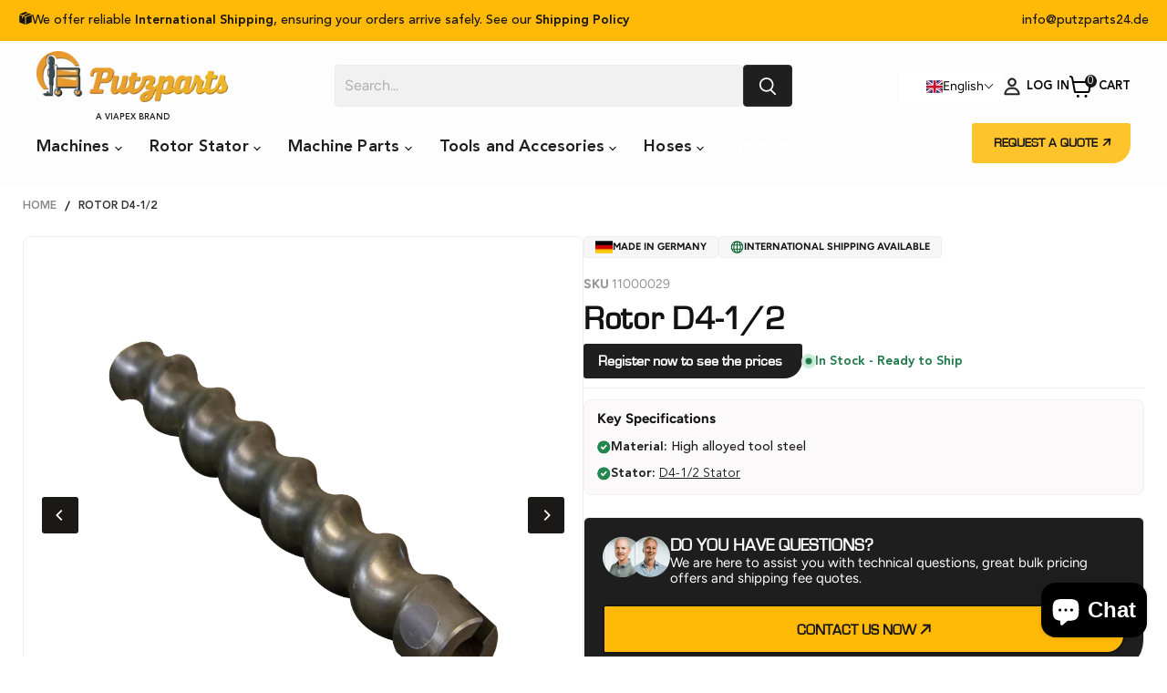

--- FILE ---
content_type: text/html; charset=utf-8
request_url: https://www.putzparts24.com/products/rotor-d4-1-2
body_size: 56069
content:
<!doctype html>
<html class="no-js no-touch" lang="en">
  <head>
    <script src='//www.putzparts24.com/cdn/shop/t/28/assets/easy_quote_sealapps.js?v=98344077847867873881761226947' defer='defer' ></script>
    <script id='quote_product_variants' type='application/json'>
        [{"id":44380287566121,"title":"Default Title","option1":"Default Title","option2":null,"option3":null,"sku":"11000029","requires_shipping":true,"taxable":true,"featured_image":{"id":83252443611480,"product_id":8103384088873,"position":1,"created_at":"2025-11-14T14:33:41+01:00","updated_at":"2025-11-14T14:33:44+01:00","alt":"Rotor D4-1\/2 - Viapex GmbH putzmaschinen zubehör ersatzteile","width":1280,"height":1280,"src":"\/\/www.putzparts24.com\/cdn\/shop\/files\/11000029RotorStatorD41-2withintegratedclamp-06_Rotor-Photoroom_327d7825-3936-4ac1-a3d1-80f0101be85c.png?v=1763127224","variant_ids":[44380287566121]},"available":true,"name":"Rotor D4-1\/2","public_title":null,"options":["Default Title"],"price":7500,"weight":3000,"compare_at_price":null,"inventory_management":"shopify","barcode":"","featured_media":{"alt":"Rotor D4-1\/2 - Viapex GmbH putzmaschinen zubehör ersatzteile","id":68984890392920,"position":1,"preview_image":{"aspect_ratio":1.0,"height":1280,"width":1280,"src":"\/\/www.putzparts24.com\/cdn\/shop\/files\/11000029RotorStatorD41-2withintegratedclamp-06_Rotor-Photoroom_327d7825-3936-4ac1-a3d1-80f0101be85c.png?v=1763127224"}},"requires_selling_plan":false,"selling_plan_allocations":[]}]
    </script>
    <script id='quote_product_selected_or_first_available_variant' type='application/json'>
        {"id":44380287566121,"title":"Default Title","option1":"Default Title","option2":null,"option3":null,"sku":"11000029","requires_shipping":true,"taxable":true,"featured_image":{"id":83252443611480,"product_id":8103384088873,"position":1,"created_at":"2025-11-14T14:33:41+01:00","updated_at":"2025-11-14T14:33:44+01:00","alt":"Rotor D4-1\/2 - Viapex GmbH putzmaschinen zubehör ersatzteile","width":1280,"height":1280,"src":"\/\/www.putzparts24.com\/cdn\/shop\/files\/11000029RotorStatorD41-2withintegratedclamp-06_Rotor-Photoroom_327d7825-3936-4ac1-a3d1-80f0101be85c.png?v=1763127224","variant_ids":[44380287566121]},"available":true,"name":"Rotor D4-1\/2","public_title":null,"options":["Default Title"],"price":7500,"weight":3000,"compare_at_price":null,"inventory_management":"shopify","barcode":"","featured_media":{"alt":"Rotor D4-1\/2 - Viapex GmbH putzmaschinen zubehör ersatzteile","id":68984890392920,"position":1,"preview_image":{"aspect_ratio":1.0,"height":1280,"width":1280,"src":"\/\/www.putzparts24.com\/cdn\/shop\/files\/11000029RotorStatorD41-2withintegratedclamp-06_Rotor-Photoroom_327d7825-3936-4ac1-a3d1-80f0101be85c.png?v=1763127224"}},"requires_selling_plan":false,"selling_plan_allocations":[]}
    </script>
    <script id='quote_product_current_id' type='application/json'>
            8103384088873
    </script>
    <meta charset="utf-8">
    <meta http-equiv="x-ua-compatible" content="IE=edge">

    <link rel="preconnect" href="https://cdn.shopify.com">
    <link rel="preconnect" href="https://fonts.shopifycdn.com">
    <link rel="preconnect" href="https://v.shopify.com">
    <link rel="preconnect" href="https://cdn.shopifycloud.com">

    <title>Rotor D4-1/2 — Viapex GmbH</title>

    
      <meta name="description" content="Rotor for Screw Pump D4-1/2. The D4-1/2 rotor is made of high alloyed tool steel. It is a rotor for a &#39;D-Pump&#39;.">
    

    
      <link rel="shortcut icon" href="//www.putzparts24.com/cdn/shop/files/putzparts_favicon2_32x32.png?v=1711371769" type="image/png">
    

    
      <link rel="canonical" href="https://www.putzparts24.com/products/rotor-d4-1-2" />
    

    <meta name="viewport" content="width=device-width">

    
    





<meta property="og:site_name" content="Viapex GmbH">
<meta property="og:url" content="https://www.putzparts24.com/products/rotor-d4-1-2">
<meta property="og:title" content="Rotor D4-1/2">
<meta property="og:type" content="product">
<meta property="og:description" content="Rotor for Screw Pump D4-1/2. The D4-1/2 rotor is made of high alloyed tool steel. It is a rotor for a &#39;D-Pump&#39;.">




    
    
    

    
    
    <meta
      property="og:image"
      content="https://www.putzparts24.com/cdn/shop/files/11000029RotorStatorD41-2withintegratedclamp-06_Rotor-Photoroom_327d7825-3936-4ac1-a3d1-80f0101be85c_1200x1200.png?v=1763127224"
    />
    <meta
      property="og:image:secure_url"
      content="https://www.putzparts24.com/cdn/shop/files/11000029RotorStatorD41-2withintegratedclamp-06_Rotor-Photoroom_327d7825-3936-4ac1-a3d1-80f0101be85c_1200x1200.png?v=1763127224"
    />
    <meta property="og:image:width" content="1200" />
    <meta property="og:image:height" content="1200" />
    
    
    <meta property="og:image:alt" content="Rotor D4-1/2 - Viapex GmbH putzmaschinen zubehör ersatzteile" />
  












<meta name="twitter:title" content="Rotor D4-1/2">
<meta name="twitter:description" content="Rotor for Screw Pump D4-1/2. The D4-1/2 rotor is made of high alloyed tool steel. It is a rotor for a &#39;D-Pump&#39;.">


    
    
    
      
      
      <meta name="twitter:card" content="summary">
    
    
    <meta
      property="twitter:image"
      content="https://www.putzparts24.com/cdn/shop/files/11000029RotorStatorD41-2withintegratedclamp-06_Rotor-Photoroom_327d7825-3936-4ac1-a3d1-80f0101be85c_1200x1200_crop_center.png?v=1763127224"
    />
    <meta property="twitter:image:width" content="1200" />
    <meta property="twitter:image:height" content="1200" />
    
    
    <meta property="twitter:image:alt" content="Rotor D4-1/2 - Viapex GmbH putzmaschinen zubehör ersatzteile" />
  



    <link rel="preload" href="//www.putzparts24.com/cdn/fonts/saira/saira_n4.8a42e83a36ece7ac4b55462305d0a546ccb7499d.woff2" as="font" crossorigin="anonymous">
    <link rel="preload" as="style" href="//www.putzparts24.com/cdn/shop/t/28/assets/theme.css?v=48770311756277569301762250707">

    <script>window.performance && window.performance.mark && window.performance.mark('shopify.content_for_header.start');</script><meta name="google-site-verification" content="ENtPqy0gNhLgM69rljCzXf23gdnzU7_N1ox6w5epUiA">
<meta id="shopify-digital-wallet" name="shopify-digital-wallet" content="/67832480041/digital_wallets/dialog">
<meta name="shopify-checkout-api-token" content="f9dc73134d5ab002836c5d96b1c96786">
<meta id="in-context-paypal-metadata" data-shop-id="67832480041" data-venmo-supported="false" data-environment="production" data-locale="en_US" data-paypal-v4="true" data-currency="USD">
<link rel="alternate" hreflang="x-default" href="https://www.putzparts24.com/de-dach/products/rotor-d4-1-2">
<link rel="alternate" hreflang="de" href="https://www.putzparts24.com/de-dach/products/rotor-d4-1-2">
<link rel="alternate" hreflang="en" href="https://www.putzparts24.com/en-dach/products/rotor-d4-1-2">
<link rel="alternate" hreflang="es" href="https://www.putzparts24.com/es-dach/products/rotor-d4-1-2">
<link rel="alternate" hreflang="fi" href="https://www.putzparts24.com/fi-dach/products/rotor-d4-1-2">
<link rel="alternate" hreflang="fr" href="https://www.putzparts24.com/fr-dach/products/rotor-d4-1-2">
<link rel="alternate" hreflang="ja" href="https://www.putzparts24.com/ja-dach/products/rotor-d4-1-2">
<link rel="alternate" hreflang="ko" href="https://www.putzparts24.com/ko-dach/products/rotor-d4-1-2">
<link rel="alternate" hreflang="en-AD" href="https://www.putzparts24.com/products/rotor-d4-1-2">
<link rel="alternate" hreflang="ko-AD" href="https://www.putzparts24.com/ko/products/rotor-d4-1-2">
<link rel="alternate" hreflang="fi-AD" href="https://www.putzparts24.com/fi/products/rotor-d4-1-2">
<link rel="alternate" hreflang="ja-AD" href="https://www.putzparts24.com/ja/products/rotor-d4-1-2">
<link rel="alternate" hreflang="fr-AD" href="https://www.putzparts24.com/fr/products/rotor-d4-1-2">
<link rel="alternate" hreflang="de-AD" href="https://www.putzparts24.com/de/products/rotor-d4-1-2">
<link rel="alternate" hreflang="es-AD" href="https://www.putzparts24.com/es/products/rotor-d4-1-2">
<link rel="alternate" hreflang="en-AE" href="https://www.putzparts24.com/products/rotor-d4-1-2">
<link rel="alternate" hreflang="ko-AE" href="https://www.putzparts24.com/ko/products/rotor-d4-1-2">
<link rel="alternate" hreflang="fi-AE" href="https://www.putzparts24.com/fi/products/rotor-d4-1-2">
<link rel="alternate" hreflang="ja-AE" href="https://www.putzparts24.com/ja/products/rotor-d4-1-2">
<link rel="alternate" hreflang="fr-AE" href="https://www.putzparts24.com/fr/products/rotor-d4-1-2">
<link rel="alternate" hreflang="de-AE" href="https://www.putzparts24.com/de/products/rotor-d4-1-2">
<link rel="alternate" hreflang="es-AE" href="https://www.putzparts24.com/es/products/rotor-d4-1-2">
<link rel="alternate" hreflang="en-AL" href="https://www.putzparts24.com/products/rotor-d4-1-2">
<link rel="alternate" hreflang="ko-AL" href="https://www.putzparts24.com/ko/products/rotor-d4-1-2">
<link rel="alternate" hreflang="fi-AL" href="https://www.putzparts24.com/fi/products/rotor-d4-1-2">
<link rel="alternate" hreflang="ja-AL" href="https://www.putzparts24.com/ja/products/rotor-d4-1-2">
<link rel="alternate" hreflang="fr-AL" href="https://www.putzparts24.com/fr/products/rotor-d4-1-2">
<link rel="alternate" hreflang="de-AL" href="https://www.putzparts24.com/de/products/rotor-d4-1-2">
<link rel="alternate" hreflang="es-AL" href="https://www.putzparts24.com/es/products/rotor-d4-1-2">
<link rel="alternate" hreflang="en-AM" href="https://www.putzparts24.com/products/rotor-d4-1-2">
<link rel="alternate" hreflang="ko-AM" href="https://www.putzparts24.com/ko/products/rotor-d4-1-2">
<link rel="alternate" hreflang="fi-AM" href="https://www.putzparts24.com/fi/products/rotor-d4-1-2">
<link rel="alternate" hreflang="ja-AM" href="https://www.putzparts24.com/ja/products/rotor-d4-1-2">
<link rel="alternate" hreflang="fr-AM" href="https://www.putzparts24.com/fr/products/rotor-d4-1-2">
<link rel="alternate" hreflang="de-AM" href="https://www.putzparts24.com/de/products/rotor-d4-1-2">
<link rel="alternate" hreflang="es-AM" href="https://www.putzparts24.com/es/products/rotor-d4-1-2">
<link rel="alternate" hreflang="en-AU" href="https://www.putzparts24.com/products/rotor-d4-1-2">
<link rel="alternate" hreflang="ko-AU" href="https://www.putzparts24.com/ko/products/rotor-d4-1-2">
<link rel="alternate" hreflang="fi-AU" href="https://www.putzparts24.com/fi/products/rotor-d4-1-2">
<link rel="alternate" hreflang="ja-AU" href="https://www.putzparts24.com/ja/products/rotor-d4-1-2">
<link rel="alternate" hreflang="fr-AU" href="https://www.putzparts24.com/fr/products/rotor-d4-1-2">
<link rel="alternate" hreflang="de-AU" href="https://www.putzparts24.com/de/products/rotor-d4-1-2">
<link rel="alternate" hreflang="es-AU" href="https://www.putzparts24.com/es/products/rotor-d4-1-2">
<link rel="alternate" hreflang="en-AX" href="https://www.putzparts24.com/products/rotor-d4-1-2">
<link rel="alternate" hreflang="ko-AX" href="https://www.putzparts24.com/ko/products/rotor-d4-1-2">
<link rel="alternate" hreflang="fi-AX" href="https://www.putzparts24.com/fi/products/rotor-d4-1-2">
<link rel="alternate" hreflang="ja-AX" href="https://www.putzparts24.com/ja/products/rotor-d4-1-2">
<link rel="alternate" hreflang="fr-AX" href="https://www.putzparts24.com/fr/products/rotor-d4-1-2">
<link rel="alternate" hreflang="de-AX" href="https://www.putzparts24.com/de/products/rotor-d4-1-2">
<link rel="alternate" hreflang="es-AX" href="https://www.putzparts24.com/es/products/rotor-d4-1-2">
<link rel="alternate" hreflang="en-BA" href="https://www.putzparts24.com/products/rotor-d4-1-2">
<link rel="alternate" hreflang="ko-BA" href="https://www.putzparts24.com/ko/products/rotor-d4-1-2">
<link rel="alternate" hreflang="fi-BA" href="https://www.putzparts24.com/fi/products/rotor-d4-1-2">
<link rel="alternate" hreflang="ja-BA" href="https://www.putzparts24.com/ja/products/rotor-d4-1-2">
<link rel="alternate" hreflang="fr-BA" href="https://www.putzparts24.com/fr/products/rotor-d4-1-2">
<link rel="alternate" hreflang="de-BA" href="https://www.putzparts24.com/de/products/rotor-d4-1-2">
<link rel="alternate" hreflang="es-BA" href="https://www.putzparts24.com/es/products/rotor-d4-1-2">
<link rel="alternate" hreflang="en-BE" href="https://www.putzparts24.com/products/rotor-d4-1-2">
<link rel="alternate" hreflang="ko-BE" href="https://www.putzparts24.com/ko/products/rotor-d4-1-2">
<link rel="alternate" hreflang="fi-BE" href="https://www.putzparts24.com/fi/products/rotor-d4-1-2">
<link rel="alternate" hreflang="ja-BE" href="https://www.putzparts24.com/ja/products/rotor-d4-1-2">
<link rel="alternate" hreflang="fr-BE" href="https://www.putzparts24.com/fr/products/rotor-d4-1-2">
<link rel="alternate" hreflang="de-BE" href="https://www.putzparts24.com/de/products/rotor-d4-1-2">
<link rel="alternate" hreflang="es-BE" href="https://www.putzparts24.com/es/products/rotor-d4-1-2">
<link rel="alternate" hreflang="en-BG" href="https://www.putzparts24.com/products/rotor-d4-1-2">
<link rel="alternate" hreflang="ko-BG" href="https://www.putzparts24.com/ko/products/rotor-d4-1-2">
<link rel="alternate" hreflang="fi-BG" href="https://www.putzparts24.com/fi/products/rotor-d4-1-2">
<link rel="alternate" hreflang="ja-BG" href="https://www.putzparts24.com/ja/products/rotor-d4-1-2">
<link rel="alternate" hreflang="fr-BG" href="https://www.putzparts24.com/fr/products/rotor-d4-1-2">
<link rel="alternate" hreflang="de-BG" href="https://www.putzparts24.com/de/products/rotor-d4-1-2">
<link rel="alternate" hreflang="es-BG" href="https://www.putzparts24.com/es/products/rotor-d4-1-2">
<link rel="alternate" hreflang="en-BY" href="https://www.putzparts24.com/products/rotor-d4-1-2">
<link rel="alternate" hreflang="ko-BY" href="https://www.putzparts24.com/ko/products/rotor-d4-1-2">
<link rel="alternate" hreflang="fi-BY" href="https://www.putzparts24.com/fi/products/rotor-d4-1-2">
<link rel="alternate" hreflang="ja-BY" href="https://www.putzparts24.com/ja/products/rotor-d4-1-2">
<link rel="alternate" hreflang="fr-BY" href="https://www.putzparts24.com/fr/products/rotor-d4-1-2">
<link rel="alternate" hreflang="de-BY" href="https://www.putzparts24.com/de/products/rotor-d4-1-2">
<link rel="alternate" hreflang="es-BY" href="https://www.putzparts24.com/es/products/rotor-d4-1-2">
<link rel="alternate" hreflang="en-CA" href="https://www.putzparts24.com/products/rotor-d4-1-2">
<link rel="alternate" hreflang="ko-CA" href="https://www.putzparts24.com/ko/products/rotor-d4-1-2">
<link rel="alternate" hreflang="fi-CA" href="https://www.putzparts24.com/fi/products/rotor-d4-1-2">
<link rel="alternate" hreflang="ja-CA" href="https://www.putzparts24.com/ja/products/rotor-d4-1-2">
<link rel="alternate" hreflang="fr-CA" href="https://www.putzparts24.com/fr/products/rotor-d4-1-2">
<link rel="alternate" hreflang="de-CA" href="https://www.putzparts24.com/de/products/rotor-d4-1-2">
<link rel="alternate" hreflang="es-CA" href="https://www.putzparts24.com/es/products/rotor-d4-1-2">
<link rel="alternate" hreflang="en-CY" href="https://www.putzparts24.com/products/rotor-d4-1-2">
<link rel="alternate" hreflang="ko-CY" href="https://www.putzparts24.com/ko/products/rotor-d4-1-2">
<link rel="alternate" hreflang="fi-CY" href="https://www.putzparts24.com/fi/products/rotor-d4-1-2">
<link rel="alternate" hreflang="ja-CY" href="https://www.putzparts24.com/ja/products/rotor-d4-1-2">
<link rel="alternate" hreflang="fr-CY" href="https://www.putzparts24.com/fr/products/rotor-d4-1-2">
<link rel="alternate" hreflang="de-CY" href="https://www.putzparts24.com/de/products/rotor-d4-1-2">
<link rel="alternate" hreflang="es-CY" href="https://www.putzparts24.com/es/products/rotor-d4-1-2">
<link rel="alternate" hreflang="en-CZ" href="https://www.putzparts24.com/products/rotor-d4-1-2">
<link rel="alternate" hreflang="ko-CZ" href="https://www.putzparts24.com/ko/products/rotor-d4-1-2">
<link rel="alternate" hreflang="fi-CZ" href="https://www.putzparts24.com/fi/products/rotor-d4-1-2">
<link rel="alternate" hreflang="ja-CZ" href="https://www.putzparts24.com/ja/products/rotor-d4-1-2">
<link rel="alternate" hreflang="fr-CZ" href="https://www.putzparts24.com/fr/products/rotor-d4-1-2">
<link rel="alternate" hreflang="de-CZ" href="https://www.putzparts24.com/de/products/rotor-d4-1-2">
<link rel="alternate" hreflang="es-CZ" href="https://www.putzparts24.com/es/products/rotor-d4-1-2">
<link rel="alternate" hreflang="en-DK" href="https://www.putzparts24.com/products/rotor-d4-1-2">
<link rel="alternate" hreflang="ko-DK" href="https://www.putzparts24.com/ko/products/rotor-d4-1-2">
<link rel="alternate" hreflang="fi-DK" href="https://www.putzparts24.com/fi/products/rotor-d4-1-2">
<link rel="alternate" hreflang="ja-DK" href="https://www.putzparts24.com/ja/products/rotor-d4-1-2">
<link rel="alternate" hreflang="fr-DK" href="https://www.putzparts24.com/fr/products/rotor-d4-1-2">
<link rel="alternate" hreflang="de-DK" href="https://www.putzparts24.com/de/products/rotor-d4-1-2">
<link rel="alternate" hreflang="es-DK" href="https://www.putzparts24.com/es/products/rotor-d4-1-2">
<link rel="alternate" hreflang="en-EE" href="https://www.putzparts24.com/products/rotor-d4-1-2">
<link rel="alternate" hreflang="ko-EE" href="https://www.putzparts24.com/ko/products/rotor-d4-1-2">
<link rel="alternate" hreflang="fi-EE" href="https://www.putzparts24.com/fi/products/rotor-d4-1-2">
<link rel="alternate" hreflang="ja-EE" href="https://www.putzparts24.com/ja/products/rotor-d4-1-2">
<link rel="alternate" hreflang="fr-EE" href="https://www.putzparts24.com/fr/products/rotor-d4-1-2">
<link rel="alternate" hreflang="de-EE" href="https://www.putzparts24.com/de/products/rotor-d4-1-2">
<link rel="alternate" hreflang="es-EE" href="https://www.putzparts24.com/es/products/rotor-d4-1-2">
<link rel="alternate" hreflang="en-ES" href="https://www.putzparts24.com/products/rotor-d4-1-2">
<link rel="alternate" hreflang="ko-ES" href="https://www.putzparts24.com/ko/products/rotor-d4-1-2">
<link rel="alternate" hreflang="fi-ES" href="https://www.putzparts24.com/fi/products/rotor-d4-1-2">
<link rel="alternate" hreflang="ja-ES" href="https://www.putzparts24.com/ja/products/rotor-d4-1-2">
<link rel="alternate" hreflang="fr-ES" href="https://www.putzparts24.com/fr/products/rotor-d4-1-2">
<link rel="alternate" hreflang="de-ES" href="https://www.putzparts24.com/de/products/rotor-d4-1-2">
<link rel="alternate" hreflang="es-ES" href="https://www.putzparts24.com/es/products/rotor-d4-1-2">
<link rel="alternate" hreflang="en-FI" href="https://www.putzparts24.com/products/rotor-d4-1-2">
<link rel="alternate" hreflang="ko-FI" href="https://www.putzparts24.com/ko/products/rotor-d4-1-2">
<link rel="alternate" hreflang="fi-FI" href="https://www.putzparts24.com/fi/products/rotor-d4-1-2">
<link rel="alternate" hreflang="ja-FI" href="https://www.putzparts24.com/ja/products/rotor-d4-1-2">
<link rel="alternate" hreflang="fr-FI" href="https://www.putzparts24.com/fr/products/rotor-d4-1-2">
<link rel="alternate" hreflang="de-FI" href="https://www.putzparts24.com/de/products/rotor-d4-1-2">
<link rel="alternate" hreflang="es-FI" href="https://www.putzparts24.com/es/products/rotor-d4-1-2">
<link rel="alternate" hreflang="en-FO" href="https://www.putzparts24.com/products/rotor-d4-1-2">
<link rel="alternate" hreflang="ko-FO" href="https://www.putzparts24.com/ko/products/rotor-d4-1-2">
<link rel="alternate" hreflang="fi-FO" href="https://www.putzparts24.com/fi/products/rotor-d4-1-2">
<link rel="alternate" hreflang="ja-FO" href="https://www.putzparts24.com/ja/products/rotor-d4-1-2">
<link rel="alternate" hreflang="fr-FO" href="https://www.putzparts24.com/fr/products/rotor-d4-1-2">
<link rel="alternate" hreflang="de-FO" href="https://www.putzparts24.com/de/products/rotor-d4-1-2">
<link rel="alternate" hreflang="es-FO" href="https://www.putzparts24.com/es/products/rotor-d4-1-2">
<link rel="alternate" hreflang="en-FR" href="https://www.putzparts24.com/products/rotor-d4-1-2">
<link rel="alternate" hreflang="ko-FR" href="https://www.putzparts24.com/ko/products/rotor-d4-1-2">
<link rel="alternate" hreflang="fi-FR" href="https://www.putzparts24.com/fi/products/rotor-d4-1-2">
<link rel="alternate" hreflang="ja-FR" href="https://www.putzparts24.com/ja/products/rotor-d4-1-2">
<link rel="alternate" hreflang="fr-FR" href="https://www.putzparts24.com/fr/products/rotor-d4-1-2">
<link rel="alternate" hreflang="de-FR" href="https://www.putzparts24.com/de/products/rotor-d4-1-2">
<link rel="alternate" hreflang="es-FR" href="https://www.putzparts24.com/es/products/rotor-d4-1-2">
<link rel="alternate" hreflang="en-GB" href="https://www.putzparts24.com/products/rotor-d4-1-2">
<link rel="alternate" hreflang="ko-GB" href="https://www.putzparts24.com/ko/products/rotor-d4-1-2">
<link rel="alternate" hreflang="fi-GB" href="https://www.putzparts24.com/fi/products/rotor-d4-1-2">
<link rel="alternate" hreflang="ja-GB" href="https://www.putzparts24.com/ja/products/rotor-d4-1-2">
<link rel="alternate" hreflang="fr-GB" href="https://www.putzparts24.com/fr/products/rotor-d4-1-2">
<link rel="alternate" hreflang="de-GB" href="https://www.putzparts24.com/de/products/rotor-d4-1-2">
<link rel="alternate" hreflang="es-GB" href="https://www.putzparts24.com/es/products/rotor-d4-1-2">
<link rel="alternate" hreflang="en-GE" href="https://www.putzparts24.com/products/rotor-d4-1-2">
<link rel="alternate" hreflang="ko-GE" href="https://www.putzparts24.com/ko/products/rotor-d4-1-2">
<link rel="alternate" hreflang="fi-GE" href="https://www.putzparts24.com/fi/products/rotor-d4-1-2">
<link rel="alternate" hreflang="ja-GE" href="https://www.putzparts24.com/ja/products/rotor-d4-1-2">
<link rel="alternate" hreflang="fr-GE" href="https://www.putzparts24.com/fr/products/rotor-d4-1-2">
<link rel="alternate" hreflang="de-GE" href="https://www.putzparts24.com/de/products/rotor-d4-1-2">
<link rel="alternate" hreflang="es-GE" href="https://www.putzparts24.com/es/products/rotor-d4-1-2">
<link rel="alternate" hreflang="en-GG" href="https://www.putzparts24.com/products/rotor-d4-1-2">
<link rel="alternate" hreflang="ko-GG" href="https://www.putzparts24.com/ko/products/rotor-d4-1-2">
<link rel="alternate" hreflang="fi-GG" href="https://www.putzparts24.com/fi/products/rotor-d4-1-2">
<link rel="alternate" hreflang="ja-GG" href="https://www.putzparts24.com/ja/products/rotor-d4-1-2">
<link rel="alternate" hreflang="fr-GG" href="https://www.putzparts24.com/fr/products/rotor-d4-1-2">
<link rel="alternate" hreflang="de-GG" href="https://www.putzparts24.com/de/products/rotor-d4-1-2">
<link rel="alternate" hreflang="es-GG" href="https://www.putzparts24.com/es/products/rotor-d4-1-2">
<link rel="alternate" hreflang="en-GI" href="https://www.putzparts24.com/products/rotor-d4-1-2">
<link rel="alternate" hreflang="ko-GI" href="https://www.putzparts24.com/ko/products/rotor-d4-1-2">
<link rel="alternate" hreflang="fi-GI" href="https://www.putzparts24.com/fi/products/rotor-d4-1-2">
<link rel="alternate" hreflang="ja-GI" href="https://www.putzparts24.com/ja/products/rotor-d4-1-2">
<link rel="alternate" hreflang="fr-GI" href="https://www.putzparts24.com/fr/products/rotor-d4-1-2">
<link rel="alternate" hreflang="de-GI" href="https://www.putzparts24.com/de/products/rotor-d4-1-2">
<link rel="alternate" hreflang="es-GI" href="https://www.putzparts24.com/es/products/rotor-d4-1-2">
<link rel="alternate" hreflang="en-GL" href="https://www.putzparts24.com/products/rotor-d4-1-2">
<link rel="alternate" hreflang="ko-GL" href="https://www.putzparts24.com/ko/products/rotor-d4-1-2">
<link rel="alternate" hreflang="fi-GL" href="https://www.putzparts24.com/fi/products/rotor-d4-1-2">
<link rel="alternate" hreflang="ja-GL" href="https://www.putzparts24.com/ja/products/rotor-d4-1-2">
<link rel="alternate" hreflang="fr-GL" href="https://www.putzparts24.com/fr/products/rotor-d4-1-2">
<link rel="alternate" hreflang="de-GL" href="https://www.putzparts24.com/de/products/rotor-d4-1-2">
<link rel="alternate" hreflang="es-GL" href="https://www.putzparts24.com/es/products/rotor-d4-1-2">
<link rel="alternate" hreflang="en-GP" href="https://www.putzparts24.com/products/rotor-d4-1-2">
<link rel="alternate" hreflang="ko-GP" href="https://www.putzparts24.com/ko/products/rotor-d4-1-2">
<link rel="alternate" hreflang="fi-GP" href="https://www.putzparts24.com/fi/products/rotor-d4-1-2">
<link rel="alternate" hreflang="ja-GP" href="https://www.putzparts24.com/ja/products/rotor-d4-1-2">
<link rel="alternate" hreflang="fr-GP" href="https://www.putzparts24.com/fr/products/rotor-d4-1-2">
<link rel="alternate" hreflang="de-GP" href="https://www.putzparts24.com/de/products/rotor-d4-1-2">
<link rel="alternate" hreflang="es-GP" href="https://www.putzparts24.com/es/products/rotor-d4-1-2">
<link rel="alternate" hreflang="en-GR" href="https://www.putzparts24.com/products/rotor-d4-1-2">
<link rel="alternate" hreflang="ko-GR" href="https://www.putzparts24.com/ko/products/rotor-d4-1-2">
<link rel="alternate" hreflang="fi-GR" href="https://www.putzparts24.com/fi/products/rotor-d4-1-2">
<link rel="alternate" hreflang="ja-GR" href="https://www.putzparts24.com/ja/products/rotor-d4-1-2">
<link rel="alternate" hreflang="fr-GR" href="https://www.putzparts24.com/fr/products/rotor-d4-1-2">
<link rel="alternate" hreflang="de-GR" href="https://www.putzparts24.com/de/products/rotor-d4-1-2">
<link rel="alternate" hreflang="es-GR" href="https://www.putzparts24.com/es/products/rotor-d4-1-2">
<link rel="alternate" hreflang="en-HK" href="https://www.putzparts24.com/products/rotor-d4-1-2">
<link rel="alternate" hreflang="ko-HK" href="https://www.putzparts24.com/ko/products/rotor-d4-1-2">
<link rel="alternate" hreflang="fi-HK" href="https://www.putzparts24.com/fi/products/rotor-d4-1-2">
<link rel="alternate" hreflang="ja-HK" href="https://www.putzparts24.com/ja/products/rotor-d4-1-2">
<link rel="alternate" hreflang="fr-HK" href="https://www.putzparts24.com/fr/products/rotor-d4-1-2">
<link rel="alternate" hreflang="de-HK" href="https://www.putzparts24.com/de/products/rotor-d4-1-2">
<link rel="alternate" hreflang="es-HK" href="https://www.putzparts24.com/es/products/rotor-d4-1-2">
<link rel="alternate" hreflang="en-HR" href="https://www.putzparts24.com/products/rotor-d4-1-2">
<link rel="alternate" hreflang="ko-HR" href="https://www.putzparts24.com/ko/products/rotor-d4-1-2">
<link rel="alternate" hreflang="fi-HR" href="https://www.putzparts24.com/fi/products/rotor-d4-1-2">
<link rel="alternate" hreflang="ja-HR" href="https://www.putzparts24.com/ja/products/rotor-d4-1-2">
<link rel="alternate" hreflang="fr-HR" href="https://www.putzparts24.com/fr/products/rotor-d4-1-2">
<link rel="alternate" hreflang="de-HR" href="https://www.putzparts24.com/de/products/rotor-d4-1-2">
<link rel="alternate" hreflang="es-HR" href="https://www.putzparts24.com/es/products/rotor-d4-1-2">
<link rel="alternate" hreflang="en-HU" href="https://www.putzparts24.com/products/rotor-d4-1-2">
<link rel="alternate" hreflang="ko-HU" href="https://www.putzparts24.com/ko/products/rotor-d4-1-2">
<link rel="alternate" hreflang="fi-HU" href="https://www.putzparts24.com/fi/products/rotor-d4-1-2">
<link rel="alternate" hreflang="ja-HU" href="https://www.putzparts24.com/ja/products/rotor-d4-1-2">
<link rel="alternate" hreflang="fr-HU" href="https://www.putzparts24.com/fr/products/rotor-d4-1-2">
<link rel="alternate" hreflang="de-HU" href="https://www.putzparts24.com/de/products/rotor-d4-1-2">
<link rel="alternate" hreflang="es-HU" href="https://www.putzparts24.com/es/products/rotor-d4-1-2">
<link rel="alternate" hreflang="en-IE" href="https://www.putzparts24.com/products/rotor-d4-1-2">
<link rel="alternate" hreflang="ko-IE" href="https://www.putzparts24.com/ko/products/rotor-d4-1-2">
<link rel="alternate" hreflang="fi-IE" href="https://www.putzparts24.com/fi/products/rotor-d4-1-2">
<link rel="alternate" hreflang="ja-IE" href="https://www.putzparts24.com/ja/products/rotor-d4-1-2">
<link rel="alternate" hreflang="fr-IE" href="https://www.putzparts24.com/fr/products/rotor-d4-1-2">
<link rel="alternate" hreflang="de-IE" href="https://www.putzparts24.com/de/products/rotor-d4-1-2">
<link rel="alternate" hreflang="es-IE" href="https://www.putzparts24.com/es/products/rotor-d4-1-2">
<link rel="alternate" hreflang="en-IL" href="https://www.putzparts24.com/products/rotor-d4-1-2">
<link rel="alternate" hreflang="ko-IL" href="https://www.putzparts24.com/ko/products/rotor-d4-1-2">
<link rel="alternate" hreflang="fi-IL" href="https://www.putzparts24.com/fi/products/rotor-d4-1-2">
<link rel="alternate" hreflang="ja-IL" href="https://www.putzparts24.com/ja/products/rotor-d4-1-2">
<link rel="alternate" hreflang="fr-IL" href="https://www.putzparts24.com/fr/products/rotor-d4-1-2">
<link rel="alternate" hreflang="de-IL" href="https://www.putzparts24.com/de/products/rotor-d4-1-2">
<link rel="alternate" hreflang="es-IL" href="https://www.putzparts24.com/es/products/rotor-d4-1-2">
<link rel="alternate" hreflang="en-IM" href="https://www.putzparts24.com/products/rotor-d4-1-2">
<link rel="alternate" hreflang="ko-IM" href="https://www.putzparts24.com/ko/products/rotor-d4-1-2">
<link rel="alternate" hreflang="fi-IM" href="https://www.putzparts24.com/fi/products/rotor-d4-1-2">
<link rel="alternate" hreflang="ja-IM" href="https://www.putzparts24.com/ja/products/rotor-d4-1-2">
<link rel="alternate" hreflang="fr-IM" href="https://www.putzparts24.com/fr/products/rotor-d4-1-2">
<link rel="alternate" hreflang="de-IM" href="https://www.putzparts24.com/de/products/rotor-d4-1-2">
<link rel="alternate" hreflang="es-IM" href="https://www.putzparts24.com/es/products/rotor-d4-1-2">
<link rel="alternate" hreflang="en-IS" href="https://www.putzparts24.com/products/rotor-d4-1-2">
<link rel="alternate" hreflang="ko-IS" href="https://www.putzparts24.com/ko/products/rotor-d4-1-2">
<link rel="alternate" hreflang="fi-IS" href="https://www.putzparts24.com/fi/products/rotor-d4-1-2">
<link rel="alternate" hreflang="ja-IS" href="https://www.putzparts24.com/ja/products/rotor-d4-1-2">
<link rel="alternate" hreflang="fr-IS" href="https://www.putzparts24.com/fr/products/rotor-d4-1-2">
<link rel="alternate" hreflang="de-IS" href="https://www.putzparts24.com/de/products/rotor-d4-1-2">
<link rel="alternate" hreflang="es-IS" href="https://www.putzparts24.com/es/products/rotor-d4-1-2">
<link rel="alternate" hreflang="en-IT" href="https://www.putzparts24.com/products/rotor-d4-1-2">
<link rel="alternate" hreflang="ko-IT" href="https://www.putzparts24.com/ko/products/rotor-d4-1-2">
<link rel="alternate" hreflang="fi-IT" href="https://www.putzparts24.com/fi/products/rotor-d4-1-2">
<link rel="alternate" hreflang="ja-IT" href="https://www.putzparts24.com/ja/products/rotor-d4-1-2">
<link rel="alternate" hreflang="fr-IT" href="https://www.putzparts24.com/fr/products/rotor-d4-1-2">
<link rel="alternate" hreflang="de-IT" href="https://www.putzparts24.com/de/products/rotor-d4-1-2">
<link rel="alternate" hreflang="es-IT" href="https://www.putzparts24.com/es/products/rotor-d4-1-2">
<link rel="alternate" hreflang="en-JE" href="https://www.putzparts24.com/products/rotor-d4-1-2">
<link rel="alternate" hreflang="ko-JE" href="https://www.putzparts24.com/ko/products/rotor-d4-1-2">
<link rel="alternate" hreflang="fi-JE" href="https://www.putzparts24.com/fi/products/rotor-d4-1-2">
<link rel="alternate" hreflang="ja-JE" href="https://www.putzparts24.com/ja/products/rotor-d4-1-2">
<link rel="alternate" hreflang="fr-JE" href="https://www.putzparts24.com/fr/products/rotor-d4-1-2">
<link rel="alternate" hreflang="de-JE" href="https://www.putzparts24.com/de/products/rotor-d4-1-2">
<link rel="alternate" hreflang="es-JE" href="https://www.putzparts24.com/es/products/rotor-d4-1-2">
<link rel="alternate" hreflang="en-JP" href="https://www.putzparts24.com/products/rotor-d4-1-2">
<link rel="alternate" hreflang="ko-JP" href="https://www.putzparts24.com/ko/products/rotor-d4-1-2">
<link rel="alternate" hreflang="fi-JP" href="https://www.putzparts24.com/fi/products/rotor-d4-1-2">
<link rel="alternate" hreflang="ja-JP" href="https://www.putzparts24.com/ja/products/rotor-d4-1-2">
<link rel="alternate" hreflang="fr-JP" href="https://www.putzparts24.com/fr/products/rotor-d4-1-2">
<link rel="alternate" hreflang="de-JP" href="https://www.putzparts24.com/de/products/rotor-d4-1-2">
<link rel="alternate" hreflang="es-JP" href="https://www.putzparts24.com/es/products/rotor-d4-1-2">
<link rel="alternate" hreflang="en-KR" href="https://www.putzparts24.com/products/rotor-d4-1-2">
<link rel="alternate" hreflang="ko-KR" href="https://www.putzparts24.com/ko/products/rotor-d4-1-2">
<link rel="alternate" hreflang="fi-KR" href="https://www.putzparts24.com/fi/products/rotor-d4-1-2">
<link rel="alternate" hreflang="ja-KR" href="https://www.putzparts24.com/ja/products/rotor-d4-1-2">
<link rel="alternate" hreflang="fr-KR" href="https://www.putzparts24.com/fr/products/rotor-d4-1-2">
<link rel="alternate" hreflang="de-KR" href="https://www.putzparts24.com/de/products/rotor-d4-1-2">
<link rel="alternate" hreflang="es-KR" href="https://www.putzparts24.com/es/products/rotor-d4-1-2">
<link rel="alternate" hreflang="en-LI" href="https://www.putzparts24.com/products/rotor-d4-1-2">
<link rel="alternate" hreflang="ko-LI" href="https://www.putzparts24.com/ko/products/rotor-d4-1-2">
<link rel="alternate" hreflang="fi-LI" href="https://www.putzparts24.com/fi/products/rotor-d4-1-2">
<link rel="alternate" hreflang="ja-LI" href="https://www.putzparts24.com/ja/products/rotor-d4-1-2">
<link rel="alternate" hreflang="fr-LI" href="https://www.putzparts24.com/fr/products/rotor-d4-1-2">
<link rel="alternate" hreflang="de-LI" href="https://www.putzparts24.com/de/products/rotor-d4-1-2">
<link rel="alternate" hreflang="es-LI" href="https://www.putzparts24.com/es/products/rotor-d4-1-2">
<link rel="alternate" hreflang="en-LT" href="https://www.putzparts24.com/products/rotor-d4-1-2">
<link rel="alternate" hreflang="ko-LT" href="https://www.putzparts24.com/ko/products/rotor-d4-1-2">
<link rel="alternate" hreflang="fi-LT" href="https://www.putzparts24.com/fi/products/rotor-d4-1-2">
<link rel="alternate" hreflang="ja-LT" href="https://www.putzparts24.com/ja/products/rotor-d4-1-2">
<link rel="alternate" hreflang="fr-LT" href="https://www.putzparts24.com/fr/products/rotor-d4-1-2">
<link rel="alternate" hreflang="de-LT" href="https://www.putzparts24.com/de/products/rotor-d4-1-2">
<link rel="alternate" hreflang="es-LT" href="https://www.putzparts24.com/es/products/rotor-d4-1-2">
<link rel="alternate" hreflang="en-LU" href="https://www.putzparts24.com/products/rotor-d4-1-2">
<link rel="alternate" hreflang="ko-LU" href="https://www.putzparts24.com/ko/products/rotor-d4-1-2">
<link rel="alternate" hreflang="fi-LU" href="https://www.putzparts24.com/fi/products/rotor-d4-1-2">
<link rel="alternate" hreflang="ja-LU" href="https://www.putzparts24.com/ja/products/rotor-d4-1-2">
<link rel="alternate" hreflang="fr-LU" href="https://www.putzparts24.com/fr/products/rotor-d4-1-2">
<link rel="alternate" hreflang="de-LU" href="https://www.putzparts24.com/de/products/rotor-d4-1-2">
<link rel="alternate" hreflang="es-LU" href="https://www.putzparts24.com/es/products/rotor-d4-1-2">
<link rel="alternate" hreflang="en-LV" href="https://www.putzparts24.com/products/rotor-d4-1-2">
<link rel="alternate" hreflang="ko-LV" href="https://www.putzparts24.com/ko/products/rotor-d4-1-2">
<link rel="alternate" hreflang="fi-LV" href="https://www.putzparts24.com/fi/products/rotor-d4-1-2">
<link rel="alternate" hreflang="ja-LV" href="https://www.putzparts24.com/ja/products/rotor-d4-1-2">
<link rel="alternate" hreflang="fr-LV" href="https://www.putzparts24.com/fr/products/rotor-d4-1-2">
<link rel="alternate" hreflang="de-LV" href="https://www.putzparts24.com/de/products/rotor-d4-1-2">
<link rel="alternate" hreflang="es-LV" href="https://www.putzparts24.com/es/products/rotor-d4-1-2">
<link rel="alternate" hreflang="en-MC" href="https://www.putzparts24.com/products/rotor-d4-1-2">
<link rel="alternate" hreflang="ko-MC" href="https://www.putzparts24.com/ko/products/rotor-d4-1-2">
<link rel="alternate" hreflang="fi-MC" href="https://www.putzparts24.com/fi/products/rotor-d4-1-2">
<link rel="alternate" hreflang="ja-MC" href="https://www.putzparts24.com/ja/products/rotor-d4-1-2">
<link rel="alternate" hreflang="fr-MC" href="https://www.putzparts24.com/fr/products/rotor-d4-1-2">
<link rel="alternate" hreflang="de-MC" href="https://www.putzparts24.com/de/products/rotor-d4-1-2">
<link rel="alternate" hreflang="es-MC" href="https://www.putzparts24.com/es/products/rotor-d4-1-2">
<link rel="alternate" hreflang="en-MD" href="https://www.putzparts24.com/products/rotor-d4-1-2">
<link rel="alternate" hreflang="ko-MD" href="https://www.putzparts24.com/ko/products/rotor-d4-1-2">
<link rel="alternate" hreflang="fi-MD" href="https://www.putzparts24.com/fi/products/rotor-d4-1-2">
<link rel="alternate" hreflang="ja-MD" href="https://www.putzparts24.com/ja/products/rotor-d4-1-2">
<link rel="alternate" hreflang="fr-MD" href="https://www.putzparts24.com/fr/products/rotor-d4-1-2">
<link rel="alternate" hreflang="de-MD" href="https://www.putzparts24.com/de/products/rotor-d4-1-2">
<link rel="alternate" hreflang="es-MD" href="https://www.putzparts24.com/es/products/rotor-d4-1-2">
<link rel="alternate" hreflang="en-ME" href="https://www.putzparts24.com/products/rotor-d4-1-2">
<link rel="alternate" hreflang="ko-ME" href="https://www.putzparts24.com/ko/products/rotor-d4-1-2">
<link rel="alternate" hreflang="fi-ME" href="https://www.putzparts24.com/fi/products/rotor-d4-1-2">
<link rel="alternate" hreflang="ja-ME" href="https://www.putzparts24.com/ja/products/rotor-d4-1-2">
<link rel="alternate" hreflang="fr-ME" href="https://www.putzparts24.com/fr/products/rotor-d4-1-2">
<link rel="alternate" hreflang="de-ME" href="https://www.putzparts24.com/de/products/rotor-d4-1-2">
<link rel="alternate" hreflang="es-ME" href="https://www.putzparts24.com/es/products/rotor-d4-1-2">
<link rel="alternate" hreflang="en-MK" href="https://www.putzparts24.com/products/rotor-d4-1-2">
<link rel="alternate" hreflang="ko-MK" href="https://www.putzparts24.com/ko/products/rotor-d4-1-2">
<link rel="alternate" hreflang="fi-MK" href="https://www.putzparts24.com/fi/products/rotor-d4-1-2">
<link rel="alternate" hreflang="ja-MK" href="https://www.putzparts24.com/ja/products/rotor-d4-1-2">
<link rel="alternate" hreflang="fr-MK" href="https://www.putzparts24.com/fr/products/rotor-d4-1-2">
<link rel="alternate" hreflang="de-MK" href="https://www.putzparts24.com/de/products/rotor-d4-1-2">
<link rel="alternate" hreflang="es-MK" href="https://www.putzparts24.com/es/products/rotor-d4-1-2">
<link rel="alternate" hreflang="en-MT" href="https://www.putzparts24.com/products/rotor-d4-1-2">
<link rel="alternate" hreflang="ko-MT" href="https://www.putzparts24.com/ko/products/rotor-d4-1-2">
<link rel="alternate" hreflang="fi-MT" href="https://www.putzparts24.com/fi/products/rotor-d4-1-2">
<link rel="alternate" hreflang="ja-MT" href="https://www.putzparts24.com/ja/products/rotor-d4-1-2">
<link rel="alternate" hreflang="fr-MT" href="https://www.putzparts24.com/fr/products/rotor-d4-1-2">
<link rel="alternate" hreflang="de-MT" href="https://www.putzparts24.com/de/products/rotor-d4-1-2">
<link rel="alternate" hreflang="es-MT" href="https://www.putzparts24.com/es/products/rotor-d4-1-2">
<link rel="alternate" hreflang="en-MY" href="https://www.putzparts24.com/products/rotor-d4-1-2">
<link rel="alternate" hreflang="ko-MY" href="https://www.putzparts24.com/ko/products/rotor-d4-1-2">
<link rel="alternate" hreflang="fi-MY" href="https://www.putzparts24.com/fi/products/rotor-d4-1-2">
<link rel="alternate" hreflang="ja-MY" href="https://www.putzparts24.com/ja/products/rotor-d4-1-2">
<link rel="alternate" hreflang="fr-MY" href="https://www.putzparts24.com/fr/products/rotor-d4-1-2">
<link rel="alternate" hreflang="de-MY" href="https://www.putzparts24.com/de/products/rotor-d4-1-2">
<link rel="alternate" hreflang="es-MY" href="https://www.putzparts24.com/es/products/rotor-d4-1-2">
<link rel="alternate" hreflang="en-NL" href="https://www.putzparts24.com/products/rotor-d4-1-2">
<link rel="alternate" hreflang="ko-NL" href="https://www.putzparts24.com/ko/products/rotor-d4-1-2">
<link rel="alternate" hreflang="fi-NL" href="https://www.putzparts24.com/fi/products/rotor-d4-1-2">
<link rel="alternate" hreflang="ja-NL" href="https://www.putzparts24.com/ja/products/rotor-d4-1-2">
<link rel="alternate" hreflang="fr-NL" href="https://www.putzparts24.com/fr/products/rotor-d4-1-2">
<link rel="alternate" hreflang="de-NL" href="https://www.putzparts24.com/de/products/rotor-d4-1-2">
<link rel="alternate" hreflang="es-NL" href="https://www.putzparts24.com/es/products/rotor-d4-1-2">
<link rel="alternate" hreflang="en-NO" href="https://www.putzparts24.com/products/rotor-d4-1-2">
<link rel="alternate" hreflang="ko-NO" href="https://www.putzparts24.com/ko/products/rotor-d4-1-2">
<link rel="alternate" hreflang="fi-NO" href="https://www.putzparts24.com/fi/products/rotor-d4-1-2">
<link rel="alternate" hreflang="ja-NO" href="https://www.putzparts24.com/ja/products/rotor-d4-1-2">
<link rel="alternate" hreflang="fr-NO" href="https://www.putzparts24.com/fr/products/rotor-d4-1-2">
<link rel="alternate" hreflang="de-NO" href="https://www.putzparts24.com/de/products/rotor-d4-1-2">
<link rel="alternate" hreflang="es-NO" href="https://www.putzparts24.com/es/products/rotor-d4-1-2">
<link rel="alternate" hreflang="en-NZ" href="https://www.putzparts24.com/products/rotor-d4-1-2">
<link rel="alternate" hreflang="ko-NZ" href="https://www.putzparts24.com/ko/products/rotor-d4-1-2">
<link rel="alternate" hreflang="fi-NZ" href="https://www.putzparts24.com/fi/products/rotor-d4-1-2">
<link rel="alternate" hreflang="ja-NZ" href="https://www.putzparts24.com/ja/products/rotor-d4-1-2">
<link rel="alternate" hreflang="fr-NZ" href="https://www.putzparts24.com/fr/products/rotor-d4-1-2">
<link rel="alternate" hreflang="de-NZ" href="https://www.putzparts24.com/de/products/rotor-d4-1-2">
<link rel="alternate" hreflang="es-NZ" href="https://www.putzparts24.com/es/products/rotor-d4-1-2">
<link rel="alternate" hreflang="en-PL" href="https://www.putzparts24.com/products/rotor-d4-1-2">
<link rel="alternate" hreflang="ko-PL" href="https://www.putzparts24.com/ko/products/rotor-d4-1-2">
<link rel="alternate" hreflang="fi-PL" href="https://www.putzparts24.com/fi/products/rotor-d4-1-2">
<link rel="alternate" hreflang="ja-PL" href="https://www.putzparts24.com/ja/products/rotor-d4-1-2">
<link rel="alternate" hreflang="fr-PL" href="https://www.putzparts24.com/fr/products/rotor-d4-1-2">
<link rel="alternate" hreflang="de-PL" href="https://www.putzparts24.com/de/products/rotor-d4-1-2">
<link rel="alternate" hreflang="es-PL" href="https://www.putzparts24.com/es/products/rotor-d4-1-2">
<link rel="alternate" hreflang="en-PT" href="https://www.putzparts24.com/products/rotor-d4-1-2">
<link rel="alternate" hreflang="ko-PT" href="https://www.putzparts24.com/ko/products/rotor-d4-1-2">
<link rel="alternate" hreflang="fi-PT" href="https://www.putzparts24.com/fi/products/rotor-d4-1-2">
<link rel="alternate" hreflang="ja-PT" href="https://www.putzparts24.com/ja/products/rotor-d4-1-2">
<link rel="alternate" hreflang="fr-PT" href="https://www.putzparts24.com/fr/products/rotor-d4-1-2">
<link rel="alternate" hreflang="de-PT" href="https://www.putzparts24.com/de/products/rotor-d4-1-2">
<link rel="alternate" hreflang="es-PT" href="https://www.putzparts24.com/es/products/rotor-d4-1-2">
<link rel="alternate" hreflang="en-RE" href="https://www.putzparts24.com/products/rotor-d4-1-2">
<link rel="alternate" hreflang="ko-RE" href="https://www.putzparts24.com/ko/products/rotor-d4-1-2">
<link rel="alternate" hreflang="fi-RE" href="https://www.putzparts24.com/fi/products/rotor-d4-1-2">
<link rel="alternate" hreflang="ja-RE" href="https://www.putzparts24.com/ja/products/rotor-d4-1-2">
<link rel="alternate" hreflang="fr-RE" href="https://www.putzparts24.com/fr/products/rotor-d4-1-2">
<link rel="alternate" hreflang="de-RE" href="https://www.putzparts24.com/de/products/rotor-d4-1-2">
<link rel="alternate" hreflang="es-RE" href="https://www.putzparts24.com/es/products/rotor-d4-1-2">
<link rel="alternate" hreflang="en-RO" href="https://www.putzparts24.com/products/rotor-d4-1-2">
<link rel="alternate" hreflang="ko-RO" href="https://www.putzparts24.com/ko/products/rotor-d4-1-2">
<link rel="alternate" hreflang="fi-RO" href="https://www.putzparts24.com/fi/products/rotor-d4-1-2">
<link rel="alternate" hreflang="ja-RO" href="https://www.putzparts24.com/ja/products/rotor-d4-1-2">
<link rel="alternate" hreflang="fr-RO" href="https://www.putzparts24.com/fr/products/rotor-d4-1-2">
<link rel="alternate" hreflang="de-RO" href="https://www.putzparts24.com/de/products/rotor-d4-1-2">
<link rel="alternate" hreflang="es-RO" href="https://www.putzparts24.com/es/products/rotor-d4-1-2">
<link rel="alternate" hreflang="en-RS" href="https://www.putzparts24.com/products/rotor-d4-1-2">
<link rel="alternate" hreflang="ko-RS" href="https://www.putzparts24.com/ko/products/rotor-d4-1-2">
<link rel="alternate" hreflang="fi-RS" href="https://www.putzparts24.com/fi/products/rotor-d4-1-2">
<link rel="alternate" hreflang="ja-RS" href="https://www.putzparts24.com/ja/products/rotor-d4-1-2">
<link rel="alternate" hreflang="fr-RS" href="https://www.putzparts24.com/fr/products/rotor-d4-1-2">
<link rel="alternate" hreflang="de-RS" href="https://www.putzparts24.com/de/products/rotor-d4-1-2">
<link rel="alternate" hreflang="es-RS" href="https://www.putzparts24.com/es/products/rotor-d4-1-2">
<link rel="alternate" hreflang="en-SE" href="https://www.putzparts24.com/products/rotor-d4-1-2">
<link rel="alternate" hreflang="ko-SE" href="https://www.putzparts24.com/ko/products/rotor-d4-1-2">
<link rel="alternate" hreflang="fi-SE" href="https://www.putzparts24.com/fi/products/rotor-d4-1-2">
<link rel="alternate" hreflang="ja-SE" href="https://www.putzparts24.com/ja/products/rotor-d4-1-2">
<link rel="alternate" hreflang="fr-SE" href="https://www.putzparts24.com/fr/products/rotor-d4-1-2">
<link rel="alternate" hreflang="de-SE" href="https://www.putzparts24.com/de/products/rotor-d4-1-2">
<link rel="alternate" hreflang="es-SE" href="https://www.putzparts24.com/es/products/rotor-d4-1-2">
<link rel="alternate" hreflang="en-SG" href="https://www.putzparts24.com/products/rotor-d4-1-2">
<link rel="alternate" hreflang="ko-SG" href="https://www.putzparts24.com/ko/products/rotor-d4-1-2">
<link rel="alternate" hreflang="fi-SG" href="https://www.putzparts24.com/fi/products/rotor-d4-1-2">
<link rel="alternate" hreflang="ja-SG" href="https://www.putzparts24.com/ja/products/rotor-d4-1-2">
<link rel="alternate" hreflang="fr-SG" href="https://www.putzparts24.com/fr/products/rotor-d4-1-2">
<link rel="alternate" hreflang="de-SG" href="https://www.putzparts24.com/de/products/rotor-d4-1-2">
<link rel="alternate" hreflang="es-SG" href="https://www.putzparts24.com/es/products/rotor-d4-1-2">
<link rel="alternate" hreflang="en-SI" href="https://www.putzparts24.com/products/rotor-d4-1-2">
<link rel="alternate" hreflang="ko-SI" href="https://www.putzparts24.com/ko/products/rotor-d4-1-2">
<link rel="alternate" hreflang="fi-SI" href="https://www.putzparts24.com/fi/products/rotor-d4-1-2">
<link rel="alternate" hreflang="ja-SI" href="https://www.putzparts24.com/ja/products/rotor-d4-1-2">
<link rel="alternate" hreflang="fr-SI" href="https://www.putzparts24.com/fr/products/rotor-d4-1-2">
<link rel="alternate" hreflang="de-SI" href="https://www.putzparts24.com/de/products/rotor-d4-1-2">
<link rel="alternate" hreflang="es-SI" href="https://www.putzparts24.com/es/products/rotor-d4-1-2">
<link rel="alternate" hreflang="en-SJ" href="https://www.putzparts24.com/products/rotor-d4-1-2">
<link rel="alternate" hreflang="ko-SJ" href="https://www.putzparts24.com/ko/products/rotor-d4-1-2">
<link rel="alternate" hreflang="fi-SJ" href="https://www.putzparts24.com/fi/products/rotor-d4-1-2">
<link rel="alternate" hreflang="ja-SJ" href="https://www.putzparts24.com/ja/products/rotor-d4-1-2">
<link rel="alternate" hreflang="fr-SJ" href="https://www.putzparts24.com/fr/products/rotor-d4-1-2">
<link rel="alternate" hreflang="de-SJ" href="https://www.putzparts24.com/de/products/rotor-d4-1-2">
<link rel="alternate" hreflang="es-SJ" href="https://www.putzparts24.com/es/products/rotor-d4-1-2">
<link rel="alternate" hreflang="en-SK" href="https://www.putzparts24.com/products/rotor-d4-1-2">
<link rel="alternate" hreflang="ko-SK" href="https://www.putzparts24.com/ko/products/rotor-d4-1-2">
<link rel="alternate" hreflang="fi-SK" href="https://www.putzparts24.com/fi/products/rotor-d4-1-2">
<link rel="alternate" hreflang="ja-SK" href="https://www.putzparts24.com/ja/products/rotor-d4-1-2">
<link rel="alternate" hreflang="fr-SK" href="https://www.putzparts24.com/fr/products/rotor-d4-1-2">
<link rel="alternate" hreflang="de-SK" href="https://www.putzparts24.com/de/products/rotor-d4-1-2">
<link rel="alternate" hreflang="es-SK" href="https://www.putzparts24.com/es/products/rotor-d4-1-2">
<link rel="alternate" hreflang="en-SM" href="https://www.putzparts24.com/products/rotor-d4-1-2">
<link rel="alternate" hreflang="ko-SM" href="https://www.putzparts24.com/ko/products/rotor-d4-1-2">
<link rel="alternate" hreflang="fi-SM" href="https://www.putzparts24.com/fi/products/rotor-d4-1-2">
<link rel="alternate" hreflang="ja-SM" href="https://www.putzparts24.com/ja/products/rotor-d4-1-2">
<link rel="alternate" hreflang="fr-SM" href="https://www.putzparts24.com/fr/products/rotor-d4-1-2">
<link rel="alternate" hreflang="de-SM" href="https://www.putzparts24.com/de/products/rotor-d4-1-2">
<link rel="alternate" hreflang="es-SM" href="https://www.putzparts24.com/es/products/rotor-d4-1-2">
<link rel="alternate" hreflang="en-TR" href="https://www.putzparts24.com/products/rotor-d4-1-2">
<link rel="alternate" hreflang="ko-TR" href="https://www.putzparts24.com/ko/products/rotor-d4-1-2">
<link rel="alternate" hreflang="fi-TR" href="https://www.putzparts24.com/fi/products/rotor-d4-1-2">
<link rel="alternate" hreflang="ja-TR" href="https://www.putzparts24.com/ja/products/rotor-d4-1-2">
<link rel="alternate" hreflang="fr-TR" href="https://www.putzparts24.com/fr/products/rotor-d4-1-2">
<link rel="alternate" hreflang="de-TR" href="https://www.putzparts24.com/de/products/rotor-d4-1-2">
<link rel="alternate" hreflang="es-TR" href="https://www.putzparts24.com/es/products/rotor-d4-1-2">
<link rel="alternate" hreflang="en-UA" href="https://www.putzparts24.com/products/rotor-d4-1-2">
<link rel="alternate" hreflang="ko-UA" href="https://www.putzparts24.com/ko/products/rotor-d4-1-2">
<link rel="alternate" hreflang="fi-UA" href="https://www.putzparts24.com/fi/products/rotor-d4-1-2">
<link rel="alternate" hreflang="ja-UA" href="https://www.putzparts24.com/ja/products/rotor-d4-1-2">
<link rel="alternate" hreflang="fr-UA" href="https://www.putzparts24.com/fr/products/rotor-d4-1-2">
<link rel="alternate" hreflang="de-UA" href="https://www.putzparts24.com/de/products/rotor-d4-1-2">
<link rel="alternate" hreflang="es-UA" href="https://www.putzparts24.com/es/products/rotor-d4-1-2">
<link rel="alternate" hreflang="en-US" href="https://www.putzparts24.com/products/rotor-d4-1-2">
<link rel="alternate" hreflang="ko-US" href="https://www.putzparts24.com/ko/products/rotor-d4-1-2">
<link rel="alternate" hreflang="fi-US" href="https://www.putzparts24.com/fi/products/rotor-d4-1-2">
<link rel="alternate" hreflang="ja-US" href="https://www.putzparts24.com/ja/products/rotor-d4-1-2">
<link rel="alternate" hreflang="fr-US" href="https://www.putzparts24.com/fr/products/rotor-d4-1-2">
<link rel="alternate" hreflang="de-US" href="https://www.putzparts24.com/de/products/rotor-d4-1-2">
<link rel="alternate" hreflang="es-US" href="https://www.putzparts24.com/es/products/rotor-d4-1-2">
<link rel="alternate" hreflang="en-VA" href="https://www.putzparts24.com/products/rotor-d4-1-2">
<link rel="alternate" hreflang="ko-VA" href="https://www.putzparts24.com/ko/products/rotor-d4-1-2">
<link rel="alternate" hreflang="fi-VA" href="https://www.putzparts24.com/fi/products/rotor-d4-1-2">
<link rel="alternate" hreflang="ja-VA" href="https://www.putzparts24.com/ja/products/rotor-d4-1-2">
<link rel="alternate" hreflang="fr-VA" href="https://www.putzparts24.com/fr/products/rotor-d4-1-2">
<link rel="alternate" hreflang="de-VA" href="https://www.putzparts24.com/de/products/rotor-d4-1-2">
<link rel="alternate" hreflang="es-VA" href="https://www.putzparts24.com/es/products/rotor-d4-1-2">
<link rel="alternate" hreflang="en-XK" href="https://www.putzparts24.com/products/rotor-d4-1-2">
<link rel="alternate" hreflang="ko-XK" href="https://www.putzparts24.com/ko/products/rotor-d4-1-2">
<link rel="alternate" hreflang="fi-XK" href="https://www.putzparts24.com/fi/products/rotor-d4-1-2">
<link rel="alternate" hreflang="ja-XK" href="https://www.putzparts24.com/ja/products/rotor-d4-1-2">
<link rel="alternate" hreflang="fr-XK" href="https://www.putzparts24.com/fr/products/rotor-d4-1-2">
<link rel="alternate" hreflang="de-XK" href="https://www.putzparts24.com/de/products/rotor-d4-1-2">
<link rel="alternate" hreflang="es-XK" href="https://www.putzparts24.com/es/products/rotor-d4-1-2">
<link rel="alternate" hreflang="en-YT" href="https://www.putzparts24.com/products/rotor-d4-1-2">
<link rel="alternate" hreflang="ko-YT" href="https://www.putzparts24.com/ko/products/rotor-d4-1-2">
<link rel="alternate" hreflang="fi-YT" href="https://www.putzparts24.com/fi/products/rotor-d4-1-2">
<link rel="alternate" hreflang="ja-YT" href="https://www.putzparts24.com/ja/products/rotor-d4-1-2">
<link rel="alternate" hreflang="fr-YT" href="https://www.putzparts24.com/fr/products/rotor-d4-1-2">
<link rel="alternate" hreflang="de-YT" href="https://www.putzparts24.com/de/products/rotor-d4-1-2">
<link rel="alternate" hreflang="es-YT" href="https://www.putzparts24.com/es/products/rotor-d4-1-2">
<link rel="alternate" type="application/json+oembed" href="https://www.putzparts24.com/products/rotor-d4-1-2.oembed">
<script async="async" src="/checkouts/internal/preloads.js?locale=en-US"></script>
<link rel="preconnect" href="https://shop.app" crossorigin="anonymous">
<script async="async" src="https://shop.app/checkouts/internal/preloads.js?locale=en-US&shop_id=67832480041" crossorigin="anonymous"></script>
<script id="shopify-features" type="application/json">{"accessToken":"f9dc73134d5ab002836c5d96b1c96786","betas":["rich-media-storefront-analytics"],"domain":"www.putzparts24.com","predictiveSearch":true,"shopId":67832480041,"locale":"en"}</script>
<script>var Shopify = Shopify || {};
Shopify.shop = "putzparts-3011.myshopify.com";
Shopify.locale = "en";
Shopify.currency = {"active":"USD","rate":"1.2167784"};
Shopify.country = "US";
Shopify.theme = {"name":"FSR | 22. Oktober 2025","id":186065977688,"schema_name":"Empire","schema_version":"11.1.1","theme_store_id":null,"role":"main"};
Shopify.theme.handle = "null";
Shopify.theme.style = {"id":null,"handle":null};
Shopify.cdnHost = "www.putzparts24.com/cdn";
Shopify.routes = Shopify.routes || {};
Shopify.routes.root = "/";</script>
<script type="module">!function(o){(o.Shopify=o.Shopify||{}).modules=!0}(window);</script>
<script>!function(o){function n(){var o=[];function n(){o.push(Array.prototype.slice.apply(arguments))}return n.q=o,n}var t=o.Shopify=o.Shopify||{};t.loadFeatures=n(),t.autoloadFeatures=n()}(window);</script>
<script>
  window.ShopifyPay = window.ShopifyPay || {};
  window.ShopifyPay.apiHost = "shop.app\/pay";
  window.ShopifyPay.redirectState = null;
</script>
<script id="shop-js-analytics" type="application/json">{"pageType":"product"}</script>
<script defer="defer" async type="module" src="//www.putzparts24.com/cdn/shopifycloud/shop-js/modules/v2/client.init-shop-cart-sync_BT-GjEfc.en.esm.js"></script>
<script defer="defer" async type="module" src="//www.putzparts24.com/cdn/shopifycloud/shop-js/modules/v2/chunk.common_D58fp_Oc.esm.js"></script>
<script defer="defer" async type="module" src="//www.putzparts24.com/cdn/shopifycloud/shop-js/modules/v2/chunk.modal_xMitdFEc.esm.js"></script>
<script type="module">
  await import("//www.putzparts24.com/cdn/shopifycloud/shop-js/modules/v2/client.init-shop-cart-sync_BT-GjEfc.en.esm.js");
await import("//www.putzparts24.com/cdn/shopifycloud/shop-js/modules/v2/chunk.common_D58fp_Oc.esm.js");
await import("//www.putzparts24.com/cdn/shopifycloud/shop-js/modules/v2/chunk.modal_xMitdFEc.esm.js");

  window.Shopify.SignInWithShop?.initShopCartSync?.({"fedCMEnabled":true,"windoidEnabled":true});

</script>
<script>
  window.Shopify = window.Shopify || {};
  if (!window.Shopify.featureAssets) window.Shopify.featureAssets = {};
  window.Shopify.featureAssets['shop-js'] = {"shop-cart-sync":["modules/v2/client.shop-cart-sync_DZOKe7Ll.en.esm.js","modules/v2/chunk.common_D58fp_Oc.esm.js","modules/v2/chunk.modal_xMitdFEc.esm.js"],"init-fed-cm":["modules/v2/client.init-fed-cm_B6oLuCjv.en.esm.js","modules/v2/chunk.common_D58fp_Oc.esm.js","modules/v2/chunk.modal_xMitdFEc.esm.js"],"shop-cash-offers":["modules/v2/client.shop-cash-offers_D2sdYoxE.en.esm.js","modules/v2/chunk.common_D58fp_Oc.esm.js","modules/v2/chunk.modal_xMitdFEc.esm.js"],"shop-login-button":["modules/v2/client.shop-login-button_QeVjl5Y3.en.esm.js","modules/v2/chunk.common_D58fp_Oc.esm.js","modules/v2/chunk.modal_xMitdFEc.esm.js"],"pay-button":["modules/v2/client.pay-button_DXTOsIq6.en.esm.js","modules/v2/chunk.common_D58fp_Oc.esm.js","modules/v2/chunk.modal_xMitdFEc.esm.js"],"shop-button":["modules/v2/client.shop-button_DQZHx9pm.en.esm.js","modules/v2/chunk.common_D58fp_Oc.esm.js","modules/v2/chunk.modal_xMitdFEc.esm.js"],"avatar":["modules/v2/client.avatar_BTnouDA3.en.esm.js"],"init-windoid":["modules/v2/client.init-windoid_CR1B-cfM.en.esm.js","modules/v2/chunk.common_D58fp_Oc.esm.js","modules/v2/chunk.modal_xMitdFEc.esm.js"],"init-shop-for-new-customer-accounts":["modules/v2/client.init-shop-for-new-customer-accounts_C_vY_xzh.en.esm.js","modules/v2/client.shop-login-button_QeVjl5Y3.en.esm.js","modules/v2/chunk.common_D58fp_Oc.esm.js","modules/v2/chunk.modal_xMitdFEc.esm.js"],"init-shop-email-lookup-coordinator":["modules/v2/client.init-shop-email-lookup-coordinator_BI7n9ZSv.en.esm.js","modules/v2/chunk.common_D58fp_Oc.esm.js","modules/v2/chunk.modal_xMitdFEc.esm.js"],"init-shop-cart-sync":["modules/v2/client.init-shop-cart-sync_BT-GjEfc.en.esm.js","modules/v2/chunk.common_D58fp_Oc.esm.js","modules/v2/chunk.modal_xMitdFEc.esm.js"],"shop-toast-manager":["modules/v2/client.shop-toast-manager_DiYdP3xc.en.esm.js","modules/v2/chunk.common_D58fp_Oc.esm.js","modules/v2/chunk.modal_xMitdFEc.esm.js"],"init-customer-accounts":["modules/v2/client.init-customer-accounts_D9ZNqS-Q.en.esm.js","modules/v2/client.shop-login-button_QeVjl5Y3.en.esm.js","modules/v2/chunk.common_D58fp_Oc.esm.js","modules/v2/chunk.modal_xMitdFEc.esm.js"],"init-customer-accounts-sign-up":["modules/v2/client.init-customer-accounts-sign-up_iGw4briv.en.esm.js","modules/v2/client.shop-login-button_QeVjl5Y3.en.esm.js","modules/v2/chunk.common_D58fp_Oc.esm.js","modules/v2/chunk.modal_xMitdFEc.esm.js"],"shop-follow-button":["modules/v2/client.shop-follow-button_CqMgW2wH.en.esm.js","modules/v2/chunk.common_D58fp_Oc.esm.js","modules/v2/chunk.modal_xMitdFEc.esm.js"],"checkout-modal":["modules/v2/client.checkout-modal_xHeaAweL.en.esm.js","modules/v2/chunk.common_D58fp_Oc.esm.js","modules/v2/chunk.modal_xMitdFEc.esm.js"],"shop-login":["modules/v2/client.shop-login_D91U-Q7h.en.esm.js","modules/v2/chunk.common_D58fp_Oc.esm.js","modules/v2/chunk.modal_xMitdFEc.esm.js"],"lead-capture":["modules/v2/client.lead-capture_BJmE1dJe.en.esm.js","modules/v2/chunk.common_D58fp_Oc.esm.js","modules/v2/chunk.modal_xMitdFEc.esm.js"],"payment-terms":["modules/v2/client.payment-terms_Ci9AEqFq.en.esm.js","modules/v2/chunk.common_D58fp_Oc.esm.js","modules/v2/chunk.modal_xMitdFEc.esm.js"]};
</script>
<script>(function() {
  var isLoaded = false;
  function asyncLoad() {
    if (isLoaded) return;
    isLoaded = true;
    var urls = ["https:\/\/l.getsitecontrol.com\/k4ydjmz4.js?shop=putzparts-3011.myshopify.com"];
    for (var i = 0; i < urls.length; i++) {
      var s = document.createElement('script');
      s.type = 'text/javascript';
      s.async = true;
      s.src = urls[i];
      var x = document.getElementsByTagName('script')[0];
      x.parentNode.insertBefore(s, x);
    }
  };
  if(window.attachEvent) {
    window.attachEvent('onload', asyncLoad);
  } else {
    window.addEventListener('load', asyncLoad, false);
  }
})();</script>
<script id="__st">var __st={"a":67832480041,"offset":3600,"reqid":"2e78ff02-8cc7-4471-a4c8-5f32435fb406-1769519654","pageurl":"www.putzparts24.com\/products\/rotor-d4-1-2","u":"f41c0ac06351","p":"product","rtyp":"product","rid":8103384088873};</script>
<script>window.ShopifyPaypalV4VisibilityTracking = true;</script>
<script id="captcha-bootstrap">!function(){'use strict';const t='contact',e='account',n='new_comment',o=[[t,t],['blogs',n],['comments',n],[t,'customer']],c=[[e,'customer_login'],[e,'guest_login'],[e,'recover_customer_password'],[e,'create_customer']],r=t=>t.map((([t,e])=>`form[action*='/${t}']:not([data-nocaptcha='true']) input[name='form_type'][value='${e}']`)).join(','),a=t=>()=>t?[...document.querySelectorAll(t)].map((t=>t.form)):[];function s(){const t=[...o],e=r(t);return a(e)}const i='password',u='form_key',d=['recaptcha-v3-token','g-recaptcha-response','h-captcha-response',i],f=()=>{try{return window.sessionStorage}catch{return}},m='__shopify_v',_=t=>t.elements[u];function p(t,e,n=!1){try{const o=window.sessionStorage,c=JSON.parse(o.getItem(e)),{data:r}=function(t){const{data:e,action:n}=t;return t[m]||n?{data:e,action:n}:{data:t,action:n}}(c);for(const[e,n]of Object.entries(r))t.elements[e]&&(t.elements[e].value=n);n&&o.removeItem(e)}catch(o){console.error('form repopulation failed',{error:o})}}const l='form_type',E='cptcha';function T(t){t.dataset[E]=!0}const w=window,h=w.document,L='Shopify',v='ce_forms',y='captcha';let A=!1;((t,e)=>{const n=(g='f06e6c50-85a8-45c8-87d0-21a2b65856fe',I='https://cdn.shopify.com/shopifycloud/storefront-forms-hcaptcha/ce_storefront_forms_captcha_hcaptcha.v1.5.2.iife.js',D={infoText:'Protected by hCaptcha',privacyText:'Privacy',termsText:'Terms'},(t,e,n)=>{const o=w[L][v],c=o.bindForm;if(c)return c(t,g,e,D).then(n);var r;o.q.push([[t,g,e,D],n]),r=I,A||(h.body.append(Object.assign(h.createElement('script'),{id:'captcha-provider',async:!0,src:r})),A=!0)});var g,I,D;w[L]=w[L]||{},w[L][v]=w[L][v]||{},w[L][v].q=[],w[L][y]=w[L][y]||{},w[L][y].protect=function(t,e){n(t,void 0,e),T(t)},Object.freeze(w[L][y]),function(t,e,n,w,h,L){const[v,y,A,g]=function(t,e,n){const i=e?o:[],u=t?c:[],d=[...i,...u],f=r(d),m=r(i),_=r(d.filter((([t,e])=>n.includes(e))));return[a(f),a(m),a(_),s()]}(w,h,L),I=t=>{const e=t.target;return e instanceof HTMLFormElement?e:e&&e.form},D=t=>v().includes(t);t.addEventListener('submit',(t=>{const e=I(t);if(!e)return;const n=D(e)&&!e.dataset.hcaptchaBound&&!e.dataset.recaptchaBound,o=_(e),c=g().includes(e)&&(!o||!o.value);(n||c)&&t.preventDefault(),c&&!n&&(function(t){try{if(!f())return;!function(t){const e=f();if(!e)return;const n=_(t);if(!n)return;const o=n.value;o&&e.removeItem(o)}(t);const e=Array.from(Array(32),(()=>Math.random().toString(36)[2])).join('');!function(t,e){_(t)||t.append(Object.assign(document.createElement('input'),{type:'hidden',name:u})),t.elements[u].value=e}(t,e),function(t,e){const n=f();if(!n)return;const o=[...t.querySelectorAll(`input[type='${i}']`)].map((({name:t})=>t)),c=[...d,...o],r={};for(const[a,s]of new FormData(t).entries())c.includes(a)||(r[a]=s);n.setItem(e,JSON.stringify({[m]:1,action:t.action,data:r}))}(t,e)}catch(e){console.error('failed to persist form',e)}}(e),e.submit())}));const S=(t,e)=>{t&&!t.dataset[E]&&(n(t,e.some((e=>e===t))),T(t))};for(const o of['focusin','change'])t.addEventListener(o,(t=>{const e=I(t);D(e)&&S(e,y())}));const B=e.get('form_key'),M=e.get(l),P=B&&M;t.addEventListener('DOMContentLoaded',(()=>{const t=y();if(P)for(const e of t)e.elements[l].value===M&&p(e,B);[...new Set([...A(),...v().filter((t=>'true'===t.dataset.shopifyCaptcha))])].forEach((e=>S(e,t)))}))}(h,new URLSearchParams(w.location.search),n,t,e,['guest_login'])})(!0,!0)}();</script>
<script integrity="sha256-4kQ18oKyAcykRKYeNunJcIwy7WH5gtpwJnB7kiuLZ1E=" data-source-attribution="shopify.loadfeatures" defer="defer" src="//www.putzparts24.com/cdn/shopifycloud/storefront/assets/storefront/load_feature-a0a9edcb.js" crossorigin="anonymous"></script>
<script crossorigin="anonymous" defer="defer" src="//www.putzparts24.com/cdn/shopifycloud/storefront/assets/shopify_pay/storefront-65b4c6d7.js?v=20250812"></script>
<script data-source-attribution="shopify.dynamic_checkout.dynamic.init">var Shopify=Shopify||{};Shopify.PaymentButton=Shopify.PaymentButton||{isStorefrontPortableWallets:!0,init:function(){window.Shopify.PaymentButton.init=function(){};var t=document.createElement("script");t.src="https://www.putzparts24.com/cdn/shopifycloud/portable-wallets/latest/portable-wallets.en.js",t.type="module",document.head.appendChild(t)}};
</script>
<script data-source-attribution="shopify.dynamic_checkout.buyer_consent">
  function portableWalletsHideBuyerConsent(e){var t=document.getElementById("shopify-buyer-consent"),n=document.getElementById("shopify-subscription-policy-button");t&&n&&(t.classList.add("hidden"),t.setAttribute("aria-hidden","true"),n.removeEventListener("click",e))}function portableWalletsShowBuyerConsent(e){var t=document.getElementById("shopify-buyer-consent"),n=document.getElementById("shopify-subscription-policy-button");t&&n&&(t.classList.remove("hidden"),t.removeAttribute("aria-hidden"),n.addEventListener("click",e))}window.Shopify?.PaymentButton&&(window.Shopify.PaymentButton.hideBuyerConsent=portableWalletsHideBuyerConsent,window.Shopify.PaymentButton.showBuyerConsent=portableWalletsShowBuyerConsent);
</script>
<script data-source-attribution="shopify.dynamic_checkout.cart.bootstrap">document.addEventListener("DOMContentLoaded",(function(){function t(){return document.querySelector("shopify-accelerated-checkout-cart, shopify-accelerated-checkout")}if(t())Shopify.PaymentButton.init();else{new MutationObserver((function(e,n){t()&&(Shopify.PaymentButton.init(),n.disconnect())})).observe(document.body,{childList:!0,subtree:!0})}}));
</script>
<link id="shopify-accelerated-checkout-styles" rel="stylesheet" media="screen" href="https://www.putzparts24.com/cdn/shopifycloud/portable-wallets/latest/accelerated-checkout-backwards-compat.css" crossorigin="anonymous">
<style id="shopify-accelerated-checkout-cart">
        #shopify-buyer-consent {
  margin-top: 1em;
  display: inline-block;
  width: 100%;
}

#shopify-buyer-consent.hidden {
  display: none;
}

#shopify-subscription-policy-button {
  background: none;
  border: none;
  padding: 0;
  text-decoration: underline;
  font-size: inherit;
  cursor: pointer;
}

#shopify-subscription-policy-button::before {
  box-shadow: none;
}

      </style>

<script>window.performance && window.performance.mark && window.performance.mark('shopify.content_for_header.end');</script>

    <link href="//www.putzparts24.com/cdn/shop/t/28/assets/theme.css?v=48770311756277569301762250707" rel="stylesheet" type="text/css" media="all" />
    <link href="//www.putzparts24.com/cdn/shop/t/28/assets/custom-fonts.css?v=88913041875400509761761226947" rel="stylesheet" type="text/css" media="all" />
    <link href="//www.putzparts24.com/cdn/shop/t/28/assets/guide.css?v=172335995575394244161761226947" rel="stylesheet" type="text/css" media="all" />
    <link href="//www.putzparts24.com/cdn/shop/t/28/assets/main.css?v=25515844693512664991761675697" rel="stylesheet" type="text/css" media="all" />

    
      <link href="//www.putzparts24.com/cdn/shop/t/28/assets/ripple.css?v=100240391239311985871761226947" rel="stylesheet" type="text/css" media="all" />
    

    
    <script>
      window.Theme = window.Theme || {};
      window.Theme.version = '11.1.1';
      window.Theme.name = 'Empire';
      window.Theme.routes = {
        "root_url": "/",
        "account_url": "/account",
        "account_login_url": "/account/login",
        "account_logout_url": "/account/logout",
        "account_register_url": "/account/register",
        "account_addresses_url": "/account/addresses",
        "collections_url": "/collections",
        "all_products_collection_url": "/collections/all",
        "search_url": "/search",
        "predictive_search_url": "/search/suggest",
        "cart_url": "/cart",
        "cart_add_url": "/cart/add",
        "cart_change_url": "/cart/change",
        "cart_clear_url": "/cart/clear",
        "product_recommendations_url": "/recommendations/products",
      };
    </script>
    

    <!-- SalesViewer® -->

<script>!(function (s, a, l, e, sv, i, ew, er) {try {(a =s[a] || s[l] || function () {throw 'no_xhr';}),(sv = i = 'https://salesviewer.org'),(ew = function(x){(s = new Image()), (s.src = 'https://salesviewer.org/tle.gif?sva=U8j5k4d0t3U5&u='+encodeURIComponent(window.location)+'&e=' + encodeURIComponent(x))}),(l = s.SV_XHR = function (d) {return ((er = new a()),(er.onerror = function () {if (sv != i) return ew('load_err');
(sv = 'https://www.salesviewer.com/t'), setTimeout(l.bind(null, d), 0);}),(er.onload = function () {(s.execScript || s.eval).call(er, er.responseText);}),er.open('POST', sv, !0),(er.withCredentials = true),er.send(d),er);}),l('h_json=' + 1 * ('JSON' in s && void 0 !== JSON.parse) + '&h_wc=1&h_event=' + 1 * ('addEventListener' in s) + '&sva=' + e);} catch (x) {ew(x)}})(window, 'XDomainRequest', 'XMLHttpRequest', 'U8j5k4d0t3U5');</script>

<noscript><img src='https://salesviewer.org/U8j5k4d0t3U5.gif' style='visibility:hidden;' /></noscript>

<!-- End SalesViewer® -->
    
  <!-- BEGIN app block: shopify://apps/t-lab-ai-language-translate/blocks/language_detection/b5b83690-efd4-434d-8c6a-a5cef4019faf --><script type="text/template" id="tl-localization-form-template"><form method="post" action="/localization" id="localization_form" accept-charset="UTF-8" class="shopify-localization-form" enctype="multipart/form-data"><input type="hidden" name="form_type" value="localization" /><input type="hidden" name="utf8" value="✓" /><input type="hidden" name="_method" value="put" /><input type="hidden" name="return_to" value="/products/rotor-d4-1-2" /><input type="hidden" name="language_code" value="en"></form></script>

<!-- BEGIN app snippet: language_detection_code --><script>
  "use strict";
  (()=>{function i(e,o){for(var t=0;t<e.length;t++)if(o(e[t]))return e[t];return null}var c={sessionStorageKey:"tlab.redirectHistory",languageLocalStorageKey:"translation-lab-lang",getCookie:function(e){var e="; ".concat(document.cookie).split("; ".concat(e,"="));return 2===e.length&&(e=e.pop())&&e.split(";").shift()||null},getSavedLocale:function(e){var o,t,n=localStorage.getItem(this.languageLocalStorageKey);return n?(t=i(e,function(e){return e.iso_code.toLowerCase()===n.toLowerCase()}))?t.iso_code:null:(o=this.getCookie(this.languageLocalStorageKey))&&(t=i(e,function(e){return e.iso_code.toLowerCase()===o.toLowerCase()}))?t.iso_code:null},saveLocale:function(e){var o=window.location.hostname,t=o;-1===o.indexOf("myshopify")&&(t=o.split(".").slice(-2).join(".")),localStorage.setItem(this.languageLocalStorageKey,e);document.cookie="".concat(this.languageLocalStorageKey,"=").concat(e,"; path=/; domain=.").concat(t,"; Max-Age=").concat(31536e3,"; Secure")},checkForRedirectLoop:function(e){var o;try{var t=null!=(o=sessionStorage.getItem(this.sessionStorageKey))?o:"[]",n=JSON.parse(t);if(n.includes(e))return console.log("TLab: Redirect loop detected!"),sessionStorage.removeItem(this.sessionStorageKey),!0;n.push(e),sessionStorage.setItem(this.sessionStorageKey,JSON.stringify(n))}catch(e){}return!1},clearRedirectHistory:function(){sessionStorage.removeItem(this.sessionStorageKey)}};function o(e){c.saveLocale(e)}function r(e){var o,t,n,a,r=c.getSavedLocale(e),e=(e=e,(a=navigator.language)?(n=i(e,function(e){return e.iso_code.toLowerCase()===a.toLowerCase()}))?n.iso_code:(o=a.split("-"))[0]?(n=i(e,function(e){return e.iso_code.toLowerCase().startsWith(o[0].toLowerCase())}))?n.iso_code:(t=["no","nn","nb"]).includes(a.toLowerCase())&&(n=i(e,function(e){return t.includes(e.iso_code.toLowerCase())}))?n.iso_code:null:null:null);return r||e||null}function s(){function e(){document.querySelectorAll('select[name="locale_code"]').forEach(function(e){e.addEventListener("change",function(e){e=e.target;e&&o(e.value)})}),document.querySelectorAll('input[name="locale_code"]').forEach(function(e){var t;e=e,t=function(e){o(e.value)},new MutationObserver(function(e,o){"value"===e[0].attributeName&&e[0].target instanceof HTMLInputElement&&(t(e[0].target),o.disconnect())}).observe(e,{attributes:!0})})}"loading"===document.readyState?window.addEventListener("DOMContentLoaded",e):e()}void 0===window.TranslationLab&&(window.TranslationLab={}),window.TranslationLab.BrowserLanguageDetection={configure:function(e,o){var t,n,a;window.Shopify&&window.Shopify.designMode||new RegExp("(bot|Googlebot/|Googlebot-Mobile|Googlebot-Image|Googlebot-News|Googlebot-Video|AdsBot-Google([^-]|$)|AdsBot-Google-Mobile|Feedfetcher-Google|Mediapartners-Google|APIs-Google|Page|Speed|Insights|Lighthouse|bingbot|Slurp|exabot|ia_archiver|YandexBot|YandexImages|YandexAccessibilityBot|YandexMobileBot|YandexMetrika|YandexTurbo|YandexImageResizer|YandexVideo|YandexAdNet|YandexBlogs|YandexCalendar|YandexDirect|YandexFavicons|YaDirectFetcher|YandexForDomain|YandexMarket|YandexMedia|YandexMobileScreenShotBot|YandexNews|YandexOntoDB|YandexPagechecker|YandexPartner|YandexRCA|YandexSearchShop|YandexSitelinks|YandexSpravBot|YandexTracker|YandexVertis|YandexVerticals|YandexWebmaster|YandexScreenshotBot|Baiduspider|facebookexternalhit|Sogou|DuckDuckBot|BUbiNG|crawler4j|S[eE][mM]rushBot|Google-Adwords-Instant|BingPreview/|Bark[rR]owler|DuckDuckGo-Favicons-Bot|AppEngine-Google|Google Web Preview|acapbot|Baidu-YunGuanCe|Feedly|Feedspot|google-xrawler|Google-Structured-Data-Testing-Tool|Google-PhysicalWeb|Google Favicon|Google-Site-Verification|Gwene|SentiBot|FreshRSS)","i").test(navigator.userAgent)||((o=(t=r(o=o))&&null!=(o=i(o,function(e){return e.iso_code.toLowerCase()===t.toLowerCase()}))?o:null)&&o.iso_code!==e?(o=o.iso_code,c.checkForRedirectLoop(o)||(n=document.querySelector("#tl-localization-form-template"))&&(document.body=document.createElement("body"),document.body.innerHTML=n.innerHTML,document.body.style.display="none",n=document.querySelector("form"))&&(n.style.display="none",a=n.querySelector('input[name="language_code"]'))&&(a.value=o,n.submit())):(c.clearRedirectHistory(),c.saveLocale(e),s()))}}})();
</script><!-- END app snippet -->

<script>
  "use strict";
  (function () {
    var languageList = JSON.parse("[{\r\n\"iso_code\": \"en\"\r\n},{\r\n\"iso_code\": \"ko\"\r\n},{\r\n\"iso_code\": \"fi\"\r\n},{\r\n\"iso_code\": \"ja\"\r\n},{\r\n\"iso_code\": \"fr\"\r\n},{\r\n\"iso_code\": \"de\"\r\n},{\r\n\"iso_code\": \"es\"\r\n}]");
    var currentLocale = 'en';
    TranslationLab.BrowserLanguageDetection.configure(currentLocale, languageList);
  })();
</script>


<!-- END app block --><!-- BEGIN app block: shopify://apps/t-lab-ai-language-translate/blocks/custom_translations/b5b83690-efd4-434d-8c6a-a5cef4019faf --><!-- BEGIN app snippet: custom_translation_scripts --><script>
(()=>{var o=/\([0-9]+?\)$/,M=/\r?\n|\r|\t|\xa0|\u200B|\u200E|&nbsp;| /g,v=/<\/?[a-z][\s\S]*>/i,t=/^(https?:\/\/|\/\/)[^\s/$.?#].[^\s]*$/i,k=/\{\{\s*([a-zA-Z_]\w*)\s*\}\}/g,p=/\{\{\s*([a-zA-Z_]\w*)\s*\}\}/,r=/^(https:)?\/\/cdn\.shopify\.com\/(.+)\.(png|jpe?g|gif|webp|svgz?|bmp|tiff?|ico|avif)/i,e=/^(https:)?\/\/cdn\.shopify\.com/i,a=/\b(?:https?|ftp)?:?\/\/?[^\s\/]+\/[^\s]+\.(?:png|jpe?g|gif|webp|svgz?|bmp|tiff?|ico|avif)\b/i,I=/url\(['"]?(.*?)['"]?\)/,m="__label:",i=document.createElement("textarea"),u={t:["src","data-src","data-source","data-href","data-zoom","data-master","data-bg","base-src"],i:["srcset","data-srcset"],o:["href","data-href"],u:["href","data-href","data-src","data-zoom"]},g=new Set(["img","picture","button","p","a","input"]),h=16.67,s=function(n){return n.nodeType===Node.ELEMENT_NODE},c=function(n){return n.nodeType===Node.TEXT_NODE};function w(n){return r.test(n.trim())||a.test(n.trim())}function b(n){return(n=>(n=n.trim(),t.test(n)))(n)||e.test(n.trim())}var l=function(n){return!n||0===n.trim().length};function j(n){return i.innerHTML=n,i.value}function T(n){return A(j(n))}function A(n){return n.trim().replace(o,"").replace(M,"").trim()}var _=1e3;function D(n){n=n.trim().replace(M,"").replace(/&amp;/g,"&").replace(/&gt;/g,">").replace(/&lt;/g,"<").trim();return n.length>_?N(n):n}function E(n){return n.trim().toLowerCase().replace(/^https:/i,"")}function N(n){for(var t=5381,r=0;r<n.length;r++)t=(t<<5)+t^n.charCodeAt(r);return(t>>>0).toString(36)}function f(n){for(var t=document.createElement("template"),r=(t.innerHTML=n,["SCRIPT","IFRAME","OBJECT","EMBED","LINK","META"]),e=/^(on\w+|srcdoc|style)$/i,a=document.createTreeWalker(t.content,NodeFilter.SHOW_ELEMENT),i=a.nextNode();i;i=a.nextNode()){var o=i;if(r.includes(o.nodeName))o.remove();else for(var u=o.attributes.length-1;0<=u;--u)e.test(o.attributes[u].name)&&o.removeAttribute(o.attributes[u].name)}return t.innerHTML}function d(n,t,r){void 0===r&&(r=20);for(var e=n,a=0;e&&e.parentElement&&a<r;){for(var i=e.parentElement,o=0,u=t;o<u.length;o++)for(var s=u[o],c=0,l=s.l;c<l.length;c++){var f=l[c];switch(f.type){case"class":for(var d=0,v=i.classList;d<v.length;d++){var p=v[d];if(f.value.test(p))return s.label}break;case"id":if(i.id&&f.value.test(i.id))return s.label;break;case"attribute":if(i.hasAttribute(f.name)){if(!f.value)return s.label;var m=i.getAttribute(f.name);if(m&&f.value.test(m))return s.label}}}e=i,a++}return"unknown"}function y(n,t){var r,e,a;"function"==typeof window.fetch&&"AbortController"in window?(r=new AbortController,e=setTimeout(function(){return r.abort()},3e3),fetch(n,{credentials:"same-origin",signal:r.signal}).then(function(n){return clearTimeout(e),n.ok?n.json():Promise.reject(n)}).then(t).catch(console.error)):((a=new XMLHttpRequest).onreadystatechange=function(){4===a.readyState&&200===a.status&&t(JSON.parse(a.responseText))},a.open("GET",n,!0),a.timeout=3e3,a.send())}function O(){var l=/([^\s]+)\.(png|jpe?g|gif|webp|svgz?|bmp|tiff?|ico|avif)$/i,f=/_(\{width\}x*|\{width\}x\{height\}|\d{3,4}x\d{3,4}|\d{3,4}x|x\d{3,4}|pinco|icon|thumb|small|compact|medium|large|grande|original|master)(_crop_\w+)*(@[2-3]x)*(.progressive)*$/i,d=/^(https?|ftp|file):\/\//i;function r(n){var t,r="".concat(n.path).concat(n.v).concat(null!=(r=n.size)?r:"",".").concat(n.p);return n.m&&(r="".concat(n.path).concat(n.m,"/").concat(n.v).concat(null!=(t=n.size)?t:"",".").concat(n.p)),n.host&&(r="".concat(null!=(t=n.protocol)?t:"","//").concat(n.host).concat(r)),n.g&&(r+=n.g),r}return{h:function(n){var t=!0,r=(d.test(n)||n.startsWith("//")||(t=!1,n="https://example.com"+n),t);n.startsWith("//")&&(r=!1,n="https:"+n);try{new URL(n)}catch(n){return null}var e,a,i,o,u,s,n=new URL(n),c=n.pathname.split("/").filter(function(n){return n});return c.length<1||(a=c.pop(),e=null!=(e=c.pop())?e:null,null===(a=a.match(l)))?null:(s=a[1],a=a[2],i=s.match(f),o=s,(u=null)!==i&&(o=s.substring(0,i.index),u=i[0]),s=0<c.length?"/"+c.join("/")+"/":"/",{protocol:r?n.protocol:null,host:t?n.host:null,path:s,g:n.search,m:e,v:o,size:u,p:a,version:n.searchParams.get("v"),width:n.searchParams.get("width")})},T:r,S:function(n){return(n.m?"/".concat(n.m,"/"):"/").concat(n.v,".").concat(n.p)},M:function(n){return(n.m?"/".concat(n.m,"/"):"/").concat(n.v,".").concat(n.p,"?v=").concat(n.version||"0")},k:function(n,t){return r({protocol:t.protocol,host:t.host,path:t.path,g:t.g,m:t.m,v:t.v,size:n.size,p:t.p,version:t.version,width:t.width})}}}var x,S,C={},H={};function q(p,n){var m=new Map,g=new Map,i=new Map,r=new Map,e=new Map,a=new Map,o=new Map,u=function(n){return n.toLowerCase().replace(/[\s\W_]+/g,"")},s=new Set(n.A.map(u)),c=0,l=!1,f=!1,d=O();function v(n,t,r){s.has(u(n))||n&&t&&(r.set(n,t),l=!0)}function t(n,t){if(n&&n.trim()&&0!==m.size){var r=A(n),e=H[r];if(e&&(p.log("dictionary",'Overlapping text: "'.concat(n,'" related to html: "').concat(e,'"')),t)&&(n=>{if(n)for(var t=h(n.outerHTML),r=t._,e=(t.I||(r=0),n.parentElement),a=0;e&&a<5;){var i=h(e.outerHTML),o=i.I,i=i._;if(o){if(p.log("dictionary","Ancestor depth ".concat(a,": overlap score=").concat(i.toFixed(3),", base=").concat(r.toFixed(3))),r<i)return 1;if(i<r&&0<r)return}e=e.parentElement,a++}})(t))p.log("dictionary",'Skipping text translation for "'.concat(n,'" because an ancestor HTML translation exists'));else{e=m.get(r);if(e)return e;var a=n;if(a&&a.trim()&&0!==g.size){for(var i,o,u,s=g.entries(),c=s.next();!c.done;){var l=c.value[0],f=c.value[1],d=a.trim().match(l);if(d&&1<d.length){i=l,o=f,u=d;break}c=s.next()}if(i&&o&&u){var v=u.slice(1),t=o.match(k);if(t&&t.length===v.length)return t.reduce(function(n,t,r){return n.replace(t,v[r])},o)}}}}return null}function h(n){var r,e,a;return!n||!n.trim()||0===i.size?{I:null,_:0}:(r=D(n),a=0,(e=null)!=(n=i.get(r))?{I:n,_:1}:(i.forEach(function(n,t){-1!==t.indexOf(r)&&(t=r.length/t.length,a<t)&&(a=t,e=n)}),{I:e,_:a}))}function w(n){return n&&n.trim()&&0!==i.size&&(n=D(n),null!=(n=i.get(n)))?n:null}function b(n){if(n&&n.trim()&&0!==r.size){var t=E(n),t=r.get(t);if(t)return t;t=d.h(n);if(t){n=d.M(t).toLowerCase(),n=r.get(n);if(n)return n;n=d.S(t).toLowerCase(),t=r.get(n);if(t)return t}}return null}function T(n){return!n||!n.trim()||0===e.size||void 0===(n=e.get(A(n)))?null:n}function y(n){return!n||!n.trim()||0===a.size||void 0===(n=a.get(E(n)))?null:n}function x(n){var t;return!n||!n.trim()||0===o.size?null:null!=(t=o.get(A(n)))?t:(t=D(n),void 0!==(n=o.get(t))?n:null)}function S(){var n={j:m,D:g,N:i,O:r,C:e,H:a,q:o,L:l,R:c,F:C};return JSON.stringify(n,function(n,t){return t instanceof Map?Object.fromEntries(t.entries()):t})}return{J:function(n,t){v(n,t,m)},U:function(n,t){n&&t&&(n=new RegExp("^".concat(n,"$"),"s"),g.set(n,t),l=!0)},$:function(n,t){var r;n!==t&&(v((r=j(r=n).trim().replace(M,"").trim()).length>_?N(r):r,t,i),c=Math.max(c,n.length))},P:function(n,t){v(n,t,r),(n=d.h(n))&&(v(d.M(n).toLowerCase(),t,r),v(d.S(n).toLowerCase(),t,r))},G:function(n,t){v(n.replace("[img-alt]","").replace(M,"").trim(),t,e)},B:function(n,t){v(n,t,a)},W:function(n,t){f=!0,v(n,t,o)},V:function(){return p.log("dictionary","Translation dictionaries: ",S),i.forEach(function(n,r){m.forEach(function(n,t){r!==t&&-1!==r.indexOf(t)&&(C[t]=A(n),H[t]=r)})}),p.log("dictionary","appliedTextTranslations: ",JSON.stringify(C)),p.log("dictionary","overlappingTexts: ",JSON.stringify(H)),{L:l,Z:f,K:t,X:w,Y:b,nn:T,tn:y,rn:x}}}}function z(n,t,r){function f(n,t){t=n.split(t);return 2===t.length?t[1].trim()?t:[t[0]]:[n]}var d=q(r,t);return n.forEach(function(n){if(n){var c,l=n.name,n=n.value;if(l&&n){if("string"==typeof n)try{c=JSON.parse(n)}catch(n){return void r.log("dictionary","Invalid metafield JSON for "+l,function(){return String(n)})}else c=n;c&&Object.keys(c).forEach(function(e){if(e){var n,t,r,a=c[e];if(a)if(e!==a)if(l.includes("judge"))r=T(e),d.W(r,a);else if(e.startsWith("[img-alt]"))d.G(e,a);else if(e.startsWith("[img-src]"))n=E(e.replace("[img-src]","")),d.P(n,a);else if(v.test(e))d.$(e,a);else if(w(e))n=E(e),d.P(n,a);else if(b(e))r=E(e),d.B(r,a);else if("/"===(n=(n=e).trim())[0]&&"/"!==n[1]&&(r=E(e),d.B(r,a),r=T(e),d.J(r,a)),p.test(e))(s=(r=e).match(k))&&0<s.length&&(t=r.replace(/[-\/\\^$*+?.()|[\]]/g,"\\$&"),s.forEach(function(n){t=t.replace(n,"(.*)")}),d.U(t,a));else if(e.startsWith(m))r=a.replace(m,""),s=e.replace(m,""),d.J(T(s),r);else{if("product_tags"===l)for(var i=0,o=["_",":"];i<o.length;i++){var u=(n=>{if(e.includes(n)){var t=f(e,n),r=f(a,n);if(t.length===r.length)return t.forEach(function(n,t){n!==r[t]&&(d.J(T(n),r[t]),d.J(T("".concat(n,":")),"".concat(r[t],":")))}),{value:void 0}}})(o[i]);if("object"==typeof u)return u.value}var s=T(e);s!==a&&d.J(s,a)}}})}}}),d.V()}function L(y,x){var e=[{label:"judge-me",l:[{type:"class",value:/jdgm/i},{type:"id",value:/judge-me/i},{type:"attribute",name:"data-widget-name",value:/review_widget/i}]}],a=O();function S(r,n,e){n.forEach(function(n){var t=r.getAttribute(n);t&&(t=n.includes("href")?e.tn(t):e.K(t))&&r.setAttribute(n,t)})}function M(n,t,r){var e,a=n.getAttribute(t);a&&((e=i(a=E(a.split("&")[0]),r))?n.setAttribute(t,e):(e=r.tn(a))&&n.setAttribute(t,e))}function k(n,t,r){var e=n.getAttribute(t);e&&(e=((n,t)=>{var r=(n=n.split(",").filter(function(n){return null!=n&&""!==n.trim()}).map(function(n){var n=n.trim().split(/\s+/),t=n[0].split("?"),r=t[0],t=t[1],t=t?t.split("&"):[],e=((n,t)=>{for(var r=0;r<n.length;r++)if(t(n[r]))return n[r];return null})(t,function(n){return n.startsWith("v=")}),t=t.filter(function(n){return!n.startsWith("v=")}),n=n[1];return{url:r,version:e,en:t.join("&"),size:n}}))[0].url;if(r=i(r=n[0].version?"".concat(r,"?").concat(n[0].version):r,t)){var e=a.h(r);if(e)return n.map(function(n){var t=n.url,r=a.h(t);return r&&(t=a.k(r,e)),n.en&&(r=t.includes("?")?"&":"?",t="".concat(t).concat(r).concat(n.en)),t=n.size?"".concat(t," ").concat(n.size):t}).join(",")}})(e,r))&&n.setAttribute(t,e)}function i(n,t){var r=a.h(n);return null===r?null:(n=t.Y(n))?null===(n=a.h(n))?null:a.k(r,n):(n=a.S(r),null===(t=t.Y(n))||null===(n=a.h(t))?null:a.k(r,n))}function A(n,t,r){var e,a,i,o;r.an&&(e=n,a=r.on,u.o.forEach(function(n){var t=e.getAttribute(n);if(!t)return!1;!t.startsWith("/")||t.startsWith("//")||t.startsWith(a)||(t="".concat(a).concat(t),e.setAttribute(n,t))})),i=n,r=u.u.slice(),o=t,r.forEach(function(n){var t,r=i.getAttribute(n);r&&(w(r)?(t=o.Y(r))&&i.setAttribute(n,t):(t=o.tn(r))&&i.setAttribute(n,t))})}function _(t,r){var n,e,a,i,o;u.t.forEach(function(n){return M(t,n,r)}),u.i.forEach(function(n){return k(t,n,r)}),e="alt",a=r,(o=(n=t).getAttribute(e))&&((i=a.nn(o))?n.setAttribute(e,i):(i=a.K(o))&&n.setAttribute(e,i))}return{un:function(n){return!(!n||!s(n)||x.sn.includes((n=n).tagName.toLowerCase())||n.classList.contains("tl-switcher-container")||(n=n.parentNode)&&["SCRIPT","STYLE"].includes(n.nodeName.toUpperCase()))},cn:function(n){if(c(n)&&null!=(t=n.textContent)&&t.trim()){if(y.Z)if("judge-me"===d(n,e,5)){var t=y.rn(n.textContent);if(t)return void(n.textContent=j(t))}var r,t=y.K(n.textContent,n.parentElement||void 0);t&&(r=n.textContent.trim().replace(o,"").trim(),n.textContent=j(n.textContent.replace(r,t)))}},ln:function(n){if(!!l(n.textContent)||!n.innerHTML)return!1;if(y.Z&&"judge-me"===d(n,e,5)){var t=y.rn(n.innerHTML);if(t)return n.innerHTML=f(t),!0}t=y.X(n.innerHTML);return!!t&&(n.innerHTML=f(t),!0)},fn:function(n){var t,r,e,a,i,o,u,s,c,l;switch(S(n,["data-label","title"],y),n.tagName.toLowerCase()){case"span":S(n,["data-tooltip"],y);break;case"a":A(n,y,x);break;case"input":c=u=y,(l=(s=o=n).getAttribute("type"))&&("submit"===l||"button"===l)&&(l=s.getAttribute("value"),c=c.K(l))&&s.setAttribute("value",c),S(o,["placeholder"],u);break;case"textarea":S(n,["placeholder"],y);break;case"img":_(n,y);break;case"picture":for(var f=y,d=n.childNodes,v=0;v<d.length;v++){var p=d[v];if(p.tagName)switch(p.tagName.toLowerCase()){case"source":k(p,"data-srcset",f),k(p,"srcset",f);break;case"img":_(p,f)}}break;case"div":s=l=y,(u=o=c=n)&&(o=o.style.backgroundImage||o.getAttribute("data-bg")||"")&&"none"!==o&&(o=o.match(I))&&o[1]&&(o=o[1],s=s.Y(o))&&(u.style.backgroundImage='url("'.concat(s,'")')),a=c,i=l,["src","data-src","data-bg"].forEach(function(n){return M(a,n,i)}),["data-bgset"].forEach(function(n){return k(a,n,i)}),["data-href"].forEach(function(n){return S(a,[n],i)});break;case"button":r=y,(e=(t=n).getAttribute("value"))&&(r=r.K(e))&&t.setAttribute("value",r);break;case"iframe":e=y,(r=(t=n).getAttribute("src"))&&(e=e.tn(r))&&t.setAttribute("src",e);break;case"video":for(var m=n,g=y,h=["src"],w=0;w<h.length;w++){var b=h[w],T=m.getAttribute(b);T&&(T=g.tn(T))&&m.setAttribute(b,T)}}},getImageTranslation:function(n){return i(n,y)}}}function R(s,c,l){r=c.dn,e=new WeakMap;var r,e,a={add:function(n){var t=Date.now()+r;e.set(n,t)},has:function(n){var t=null!=(t=e.get(n))?t:0;return!(Date.now()>=t&&(e.delete(n),1))}},i=[],o=[],f=[],d=[],u=2*h,v=3*h;function p(n){var t,r,e;n&&(n.nodeType===Node.TEXT_NODE&&s.un(n.parentElement)?s.cn(n):s.un(n)&&(n=n,s.fn(n),t=g.has(n.tagName.toLowerCase())||(t=(t=n).getBoundingClientRect(),r=window.innerHeight||document.documentElement.clientHeight,e=window.innerWidth||document.documentElement.clientWidth,r=t.top<=r&&0<=t.top+t.height,e=t.left<=e&&0<=t.left+t.width,r&&e),a.has(n)||(t?i:o).push(n)))}function m(n){if(l.log("messageHandler","Processing element:",n),s.un(n)){var t=s.ln(n);if(a.add(n),!t){var r=n.childNodes;l.log("messageHandler","Child nodes:",r);for(var e=0;e<r.length;e++)p(r[e])}}}requestAnimationFrame(function n(){for(var t=performance.now();0<i.length;){var r=i.shift();if(r&&!a.has(r)&&m(r),performance.now()-t>=v)break}requestAnimationFrame(n)}),requestAnimationFrame(function n(){for(var t=performance.now();0<o.length;){var r=o.shift();if(r&&!a.has(r)&&m(r),performance.now()-t>=u)break}requestAnimationFrame(n)}),c.vn&&requestAnimationFrame(function n(){for(var t=performance.now();0<f.length;){var r=f.shift();if(r&&s.fn(r),performance.now()-t>=u)break}requestAnimationFrame(n)}),c.pn&&requestAnimationFrame(function n(){for(var t=performance.now();0<d.length;){var r=d.shift();if(r&&s.cn(r),performance.now()-t>=u)break}requestAnimationFrame(n)});var n={subtree:!0,childList:!0,attributes:c.vn,characterData:c.pn};new MutationObserver(function(n){l.log("observer","Observer:",n);for(var t=0;t<n.length;t++){var r=n[t];switch(r.type){case"childList":for(var e=r.addedNodes,a=0;a<e.length;a++)p(e[a]);var i=r.target.childNodes;if(i.length<=10)for(var o=0;o<i.length;o++)p(i[o]);break;case"attributes":var u=r.target;s.un(u)&&u&&f.push(u);break;case"characterData":c.pn&&(u=r.target)&&u.nodeType===Node.TEXT_NODE&&d.push(u)}}}).observe(document.documentElement,n)}void 0===window.TranslationLab&&(window.TranslationLab={}),window.TranslationLab.CustomTranslations=(x=(()=>{var a;try{a=window.localStorage.getItem("tlab_debug_mode")||null}catch(n){a=null}return{log:function(n,t){for(var r=[],e=2;e<arguments.length;e++)r[e-2]=arguments[e];!a||"observer"===n&&"all"===a||("all"===a||a===n||"custom"===n&&"custom"===a)&&(n=r.map(function(n){if("function"==typeof n)try{return n()}catch(n){return"Error generating parameter: ".concat(n.message)}return n}),console.log.apply(console,[t].concat(n)))}}})(),S=null,{init:function(n,t){n&&!n.isPrimaryLocale&&n.translationsMetadata&&n.translationsMetadata.length&&(0<(t=((n,t,r,e)=>{function a(n,t){for(var r=[],e=2;e<arguments.length;e++)r[e-2]=arguments[e];for(var a=0,i=r;a<i.length;a++){var o=i[a];if(o&&void 0!==o[n])return o[n]}return t}var i=window.localStorage.getItem("tlab_feature_options"),o=null;if(i)try{o=JSON.parse(i)}catch(n){e.log("dictionary","Invalid tlab_feature_options JSON",String(n))}var r=a("useMessageHandler",!0,o,i=r),u=a("messageHandlerCooldown",2e3,o,i),s=a("localizeUrls",!1,o,i),c=a("processShadowRoot",!1,o,i),l=a("attributesMutations",!1,o,i),f=a("processCharacterData",!1,o,i),d=a("excludedTemplates",[],o,i),o=a("phraseIgnoreList",[],o,i);return e.log("dictionary","useMessageHandler:",r),e.log("dictionary","messageHandlerCooldown:",u),e.log("dictionary","localizeUrls:",s),e.log("dictionary","processShadowRoot:",c),e.log("dictionary","attributesMutations:",l),e.log("dictionary","processCharacterData:",f),e.log("dictionary","excludedTemplates:",d),e.log("dictionary","phraseIgnoreList:",o),{sn:["html","head","meta","script","noscript","style","link","canvas","svg","g","path","ellipse","br","hr"],locale:n,on:t,gn:r,dn:u,an:s,hn:c,vn:l,pn:f,mn:d,A:o}})(n.locale,n.on,t,x)).mn.length&&t.mn.includes(n.template)||(n=z(n.translationsMetadata,t,x),S=L(n,t),n.L&&(t.gn&&R(S,t,x),window.addEventListener("DOMContentLoaded",function(){function e(n){n=/\/products\/(.+?)(\?.+)?$/.exec(n);return n?n[1]:null}var n,t,r,a;(a=document.querySelector(".cbb-frequently-bought-selector-label-name"))&&"true"!==a.getAttribute("translated")&&(n=e(window.location.pathname))&&(t="https://".concat(window.location.host,"/products/").concat(n,".json"),r="https://".concat(window.location.host).concat(window.Shopify.routes.root,"products/").concat(n,".json"),y(t,function(n){a.childNodes.forEach(function(t){t.textContent===n.product.title&&y(r,function(n){t.textContent!==n.product.title&&(t.textContent=n.product.title,a.setAttribute("translated","true"))})})}),document.querySelectorAll('[class*="cbb-frequently-bought-selector-link"]').forEach(function(t){var n,r;"true"!==t.getAttribute("translated")&&(n=t.getAttribute("href"))&&(r=e(n))&&y("https://".concat(window.location.host).concat(window.Shopify.routes.root,"products/").concat(r,".json"),function(n){t.textContent!==n.product.title&&(t.textContent=n.product.title,t.setAttribute("translated","true"))})}))}))))},getImageTranslation:function(n){return x.log("dictionary","translationManager: ",S),S?S.getImageTranslation(n):null}})})();
</script><!-- END app snippet -->

<script>
  (function() {
    var ctx = {
      locale: 'en',
      isPrimaryLocale: true,
      rootUrl: '',
      translationsMetadata: [{},{"name":"judge-me-product-review","value":null}],
      template: "product",
    };
    var settings = null;
    TranslationLab.CustomTranslations.init(ctx, settings);
  })()
</script>


<!-- END app block --><!-- BEGIN app block: shopify://apps/minmaxify-order-limits/blocks/app-embed-block/3acfba32-89f3-4377-ae20-cbb9abc48475 --><script type="text/javascript" src="https://limits.minmaxify.com/putzparts-3011.myshopify.com?v=139a&r=20251114101740"></script>

<!-- END app block --><!-- BEGIN app block: shopify://apps/t-lab-ai-language-translate/blocks/language_switcher/b5b83690-efd4-434d-8c6a-a5cef4019faf --><!-- BEGIN app snippet: switcher_styling -->

<link href="//cdn.shopify.com/extensions/019bb762-7264-7b99-8d86-32684349d784/content-translation-297/assets/advanced-switcher.css" rel="stylesheet" type="text/css" media="all" />

<style>
  .tl-switcher-container.tl-custom-position {
    border-width: 1px;
    border-style: solid;
    border-color: #000000;
    background-color: #ffffff;
  }

  .tl-custom-position.top-right {
    top: 75px;
    right: 170px;
    bottom: auto;
    left: auto;
  }

  .tl-custom-position.top-left {
    top: 75px;
    right: auto;
    bottom: auto;
    left: 0px;
  }

  .tl-custom-position.bottom-left {
    position: fixed;
    top: auto;
    right: auto;
    bottom: 20px;
    left: 0px;
  }

  .tl-custom-position.bottom-right {
    position: fixed;
    top: auto;
    right: 170px;
    bottom: 20px;
    left: auto;
  }

  .tl-custom-position > div {
    font-size: 14px;
    color: #5c5c5c;
  }

  .tl-custom-position .tl-label {
    color: #5c5c5c;
  }

  .tl-dropdown,
  .tl-overlay,
  .tl-options {
    display: none;
  }

  .tl-dropdown.bottom-right,
  .tl-dropdown.bottom-left {
    bottom: 100%;
    top: auto;
  }

  .tl-dropdown.top-right,
  .tl-dropdown.bottom-right {
    right: 0;
    left: auto;
  }

  .tl-options.bottom-right,
  .tl-options.bottom-left {
    bottom: 100%;
    top: auto;
  }

  .tl-options.top-right,
  .tl-options.bottom-right {
    right: 0;
    left: auto;
  }

  div:not(.tl-inner) > .tl-switcher .tl-select,
  div.tl-selections {
    border-width: 0px;
  }

  

  
</style>
<!-- END app snippet -->

<script type="text/template" id="tl-switcher-template">
  <div class="tl-switcher-container hidden ">
    
        <!-- BEGIN app snippet: language_form --><div class="tl-switcher tl-language"><form method="post" action="/localization" id="localization_form" accept-charset="UTF-8" class="shopify-localization-form" enctype="multipart/form-data"><input type="hidden" name="form_type" value="localization" /><input type="hidden" name="utf8" value="✓" /><input type="hidden" name="_method" value="put" /><input type="hidden" name="return_to" value="/products/rotor-d4-1-2" />
    <div class="tl-select">
      
          <img
            class="tl-flag"
            loading="lazy"
            width="20"
            height="18"
            alt="Language switcher country flag for English"
            src="https://cdn.shopify.com/extensions/019bb762-7264-7b99-8d86-32684349d784/content-translation-297/assets/gb.svg"
          >
            <span class="tl-label tl-name">English</span>
      
    </div>
    <ul class="tl-options " role="list">
      
          <li
            class="tl-option active"
            data-value="en"
          >
              <img
                class="tl-flag"
                loading="lazy"
                width="20"
                height="18"
                alt="Language dropdown option country flag for English"
                src="https://cdn.shopify.com/extensions/019bb762-7264-7b99-8d86-32684349d784/content-translation-297/assets/gb.svg"
              >
                <span class="tl-label tl-name" for="English">English</span>
          </li>
          <li
            class="tl-option "
            data-value="ko"
          >
              <img
                class="tl-flag"
                loading="lazy"
                width="20"
                height="18"
                alt="Language dropdown option country flag for 한국어"
                src="https://cdn.shopify.com/extensions/019bb762-7264-7b99-8d86-32684349d784/content-translation-297/assets/kr.svg"
              >
                <span class="tl-label tl-name" for="한국어">한국어</span>
          </li>
          <li
            class="tl-option "
            data-value="fi"
          >
              <img
                class="tl-flag"
                loading="lazy"
                width="20"
                height="18"
                alt="Language dropdown option country flag for Suomi"
                src="https://cdn.shopify.com/extensions/019bb762-7264-7b99-8d86-32684349d784/content-translation-297/assets/fi.svg"
              >
                <span class="tl-label tl-name" for="Suomi">Suomi</span>
          </li>
          <li
            class="tl-option "
            data-value="ja"
          >
              <img
                class="tl-flag"
                loading="lazy"
                width="20"
                height="18"
                alt="Language dropdown option country flag for 日本語"
                src="https://cdn.shopify.com/extensions/019bb762-7264-7b99-8d86-32684349d784/content-translation-297/assets/jp.svg"
              >
                <span class="tl-label tl-name" for="日本語">日本語</span>
          </li>
          <li
            class="tl-option "
            data-value="fr"
          >
              <img
                class="tl-flag"
                loading="lazy"
                width="20"
                height="18"
                alt="Language dropdown option country flag for français"
                src="https://cdn.shopify.com/extensions/019bb762-7264-7b99-8d86-32684349d784/content-translation-297/assets/fr.svg"
              >
                <span class="tl-label tl-name" for="français">français</span>
          </li>
          <li
            class="tl-option "
            data-value="de"
          >
              <img
                class="tl-flag"
                loading="lazy"
                width="20"
                height="18"
                alt="Language dropdown option country flag for Deutsch"
                src="https://cdn.shopify.com/extensions/019bb762-7264-7b99-8d86-32684349d784/content-translation-297/assets/de.svg"
              >
                <span class="tl-label tl-name" for="Deutsch">Deutsch</span>
          </li>
          <li
            class="tl-option "
            data-value="es"
          >
              <img
                class="tl-flag"
                loading="lazy"
                width="20"
                height="18"
                alt="Language dropdown option country flag for Español"
                src="https://cdn.shopify.com/extensions/019bb762-7264-7b99-8d86-32684349d784/content-translation-297/assets/es.svg"
              >
                <span class="tl-label tl-name" for="Español">Español</span>
          </li>
      
    </ul>
    <input type="hidden" name="country_code" value="US">
    <input type="hidden" name="language_code" value="en"></form>
</div>
<!-- END app snippet -->

      
    <!-- BEGIN app snippet: language_form2 --><div class="tl-languages-unwrap" style="display: none;"><form method="post" action="/localization" id="localization_form" accept-charset="UTF-8" class="shopify-localization-form" enctype="multipart/form-data"><input type="hidden" name="form_type" value="localization" /><input type="hidden" name="utf8" value="✓" /><input type="hidden" name="_method" value="put" /><input type="hidden" name="return_to" value="/products/rotor-d4-1-2" />
    <ul class="tl-options" role="list">
      
          <li
            class="tl-option active"
            data-value="en"
          >
                <span class="tl-label tl-name" for="English">English</span>
          </li>
          <li
            class="tl-option "
            data-value="ko"
          >
                <span class="tl-label tl-name" for="한국어">한국어</span>
          </li>
          <li
            class="tl-option "
            data-value="fi"
          >
                <span class="tl-label tl-name" for="Suomi">Suomi</span>
          </li>
          <li
            class="tl-option "
            data-value="ja"
          >
                <span class="tl-label tl-name" for="日本語">日本語</span>
          </li>
          <li
            class="tl-option "
            data-value="fr"
          >
                <span class="tl-label tl-name" for="français">français</span>
          </li>
          <li
            class="tl-option "
            data-value="de"
          >
                <span class="tl-label tl-name" for="Deutsch">Deutsch</span>
          </li>
          <li
            class="tl-option "
            data-value="es"
          >
                <span class="tl-label tl-name" for="Español">Español</span>
          </li>
      
    </ul>
    <input type="hidden" name="country_code" value="US">
    <input type="hidden" name="language_code" value="en"></form>
</div>
<!-- END app snippet -->
  </div>
</script>

<!-- BEGIN app snippet: switcher_init_script --><script>
  "use strict";
  (()=>{let s="tlSwitcherReady",l="hidden";function c(i,r,t=0){var e=i.map(function(e){return document.querySelector(e)});if(e.every(function(e){return!!e}))r(e);else{let e=new MutationObserver(function(e,t){var n=i.map(function(e){return document.querySelector(e)});n.every(function(e){return!!e})&&(t.disconnect(),r(n))});e.observe(document.documentElement,{childList:!0,subtree:!0}),0<t&&setTimeout(function(){e.disconnect()},t)}}let a=function(c,a){return function(t){var n=t[0],i=t[1];if(n&&i){var r=n.cloneNode(!0);let e=!1;switch(a){case"before":var o=i.parentElement;o&&(o.insertBefore(r,i),e=!0);break;case"after":o=i.parentElement;o&&(o.insertBefore(r,i.nextSibling),e=!0);break;case"in-element-prepend":o=i.firstChild;i.insertBefore(r,o),e=!0;break;case"in-element":i.appendChild(r),e=!0}e&&(r instanceof HTMLElement&&(r.classList.add(c),r.classList.remove(l)),t=new CustomEvent(s,{detail:{switcherElement:r}}),document.dispatchEvent(t))}}};function r(e){switch(e.switcherPosition){case"header":t=e.switcherPrototypeSelector,i=e.headerRelativePosition,r=e.mobileRefElement,o=e.mobileRelativePosition,(n=e.headerRefElement)&&n.split(",").map(e=>e.trim()).filter(Boolean).forEach(e=>{c([t,e],a("desktop",i),3e3)}),r&&r.split(",").map(e=>e.trim()).filter(Boolean).forEach(e=>{c([t,e],a("mobile",o))});break;case"custom":n=e.switcherPrototypeSelector,(n=document.querySelector(n))&&(n.classList.add("tl-custom-position"),n.classList.remove(l),n=new CustomEvent(s,{detail:{switcherElement:n}}),document.dispatchEvent(n))}var t,n,i,r,o}void 0===window.TranslationLab&&(window.TranslationLab={}),window.TranslationLab.Switcher={configure:function(i){c(["body"],e=>{var t,n=document.getElementById("tl-switcher-template");n&&((t=document.createElement("div")).innerHTML=n.innerHTML,n=t.querySelector(".tl-switcher-container"))&&(t=n.cloneNode(!0),e[0])&&e[0].appendChild(t),r(i)})}}})();
</script><!-- END app snippet -->

<script>
  (function () {

    var enabledShopCurrenciesJson = '[{"name":"United Arab Emirates Dirham","iso_code":"AED","symbol":"د.إ"},{"name":"Albanian Lek","iso_code":"ALL","symbol":"L"},{"name":"Armenian Dram","iso_code":"AMD","symbol":"դր."},{"name":"Australian Dollar","iso_code":"AUD","symbol":"$"},{"name":"Bosnia and Herzegovina Convertible Mark","iso_code":"BAM","symbol":"КМ"},{"name":"Canadian Dollar","iso_code":"CAD","symbol":"$"},{"name":"Swiss Franc","iso_code":"CHF","symbol":"CHF"},{"name":"Czech Koruna","iso_code":"CZK","symbol":"Kč"},{"name":"Danish Krone","iso_code":"DKK","symbol":"kr."},{"name":"Euro","iso_code":"EUR","symbol":"€"},{"name":"British Pound","iso_code":"GBP","symbol":"£"},{"name":"Hong Kong Dollar","iso_code":"HKD","symbol":"$"},{"name":"Hungarian Forint","iso_code":"HUF","symbol":"Ft"},{"name":"Israeli New Shekel","iso_code":"ILS","symbol":"₪"},{"name":"Icelandic Króna","iso_code":"ISK","symbol":"kr"},{"name":"Japanese Yen","iso_code":"JPY","symbol":"¥"},{"name":"South Korean Won","iso_code":"KRW","symbol":"₩"},{"name":"Moldovan Leu","iso_code":"MDL","symbol":"L"},{"name":"Macedonian Denar","iso_code":"MKD","symbol":"ден"},{"name":"Malaysian Ringgit","iso_code":"MYR","symbol":"RM"},{"name":"New Zealand Dollar","iso_code":"NZD","symbol":"$"},{"name":"Polish Złoty","iso_code":"PLN","symbol":"zł"},{"name":"Romanian Leu","iso_code":"RON","symbol":"Lei"},{"name":"Serbian Dinar","iso_code":"RSD","symbol":"РСД"},{"name":"Swedish Krona","iso_code":"SEK","symbol":"kr"},{"name":"Singapore Dollar","iso_code":"SGD","symbol":"$"},{"name":"Ukrainian Hryvnia","iso_code":"UAH","symbol":"₴"},{"name":"United States Dollar","iso_code":"USD","symbol":"$"}]';
    var availableCountriesJson = '[{"name":"Åland Islands","iso_code":"AX","currency_code":"EUR"},{"name":"Albania","iso_code":"AL","currency_code":"ALL"},{"name":"Andorra","iso_code":"AD","currency_code":"EUR"},{"name":"Armenia","iso_code":"AM","currency_code":"AMD"},{"name":"Australia","iso_code":"AU","currency_code":"AUD"},{"name":"Austria","iso_code":"AT","currency_code":"EUR"},{"name":"Belarus","iso_code":"BY","currency_code":"EUR"},{"name":"Belgium","iso_code":"BE","currency_code":"EUR"},{"name":"Bosnia &amp; Herzegovina","iso_code":"BA","currency_code":"BAM"},{"name":"Bulgaria","iso_code":"BG","currency_code":"EUR"},{"name":"Canada","iso_code":"CA","currency_code":"CAD"},{"name":"Croatia","iso_code":"HR","currency_code":"EUR"},{"name":"Cyprus","iso_code":"CY","currency_code":"EUR"},{"name":"Czechia","iso_code":"CZ","currency_code":"CZK"},{"name":"Denmark","iso_code":"DK","currency_code":"DKK"},{"name":"Estonia","iso_code":"EE","currency_code":"EUR"},{"name":"Faroe Islands","iso_code":"FO","currency_code":"DKK"},{"name":"Finland","iso_code":"FI","currency_code":"EUR"},{"name":"France","iso_code":"FR","currency_code":"EUR"},{"name":"Georgia","iso_code":"GE","currency_code":"EUR"},{"name":"Germany","iso_code":"DE","currency_code":"EUR"},{"name":"Gibraltar","iso_code":"GI","currency_code":"GBP"},{"name":"Greece","iso_code":"GR","currency_code":"EUR"},{"name":"Greenland","iso_code":"GL","currency_code":"DKK"},{"name":"Guadeloupe","iso_code":"GP","currency_code":"EUR"},{"name":"Guernsey","iso_code":"GG","currency_code":"GBP"},{"name":"Hong Kong SAR","iso_code":"HK","currency_code":"HKD"},{"name":"Hungary","iso_code":"HU","currency_code":"HUF"},{"name":"Iceland","iso_code":"IS","currency_code":"ISK"},{"name":"Ireland","iso_code":"IE","currency_code":"EUR"},{"name":"Isle of Man","iso_code":"IM","currency_code":"GBP"},{"name":"Israel","iso_code":"IL","currency_code":"ILS"},{"name":"Italy","iso_code":"IT","currency_code":"EUR"},{"name":"Japan","iso_code":"JP","currency_code":"JPY"},{"name":"Jersey","iso_code":"JE","currency_code":"EUR"},{"name":"Kosovo","iso_code":"XK","currency_code":"EUR"},{"name":"Latvia","iso_code":"LV","currency_code":"EUR"},{"name":"Liechtenstein","iso_code":"LI","currency_code":"CHF"},{"name":"Lithuania","iso_code":"LT","currency_code":"EUR"},{"name":"Luxembourg","iso_code":"LU","currency_code":"EUR"},{"name":"Malaysia","iso_code":"MY","currency_code":"MYR"},{"name":"Malta","iso_code":"MT","currency_code":"EUR"},{"name":"Mayotte","iso_code":"YT","currency_code":"EUR"},{"name":"Moldova","iso_code":"MD","currency_code":"MDL"},{"name":"Monaco","iso_code":"MC","currency_code":"EUR"},{"name":"Montenegro","iso_code":"ME","currency_code":"EUR"},{"name":"Netherlands","iso_code":"NL","currency_code":"EUR"},{"name":"New Zealand","iso_code":"NZ","currency_code":"NZD"},{"name":"North Macedonia","iso_code":"MK","currency_code":"MKD"},{"name":"Norway","iso_code":"NO","currency_code":"EUR"},{"name":"Poland","iso_code":"PL","currency_code":"PLN"},{"name":"Portugal","iso_code":"PT","currency_code":"EUR"},{"name":"Réunion","iso_code":"RE","currency_code":"EUR"},{"name":"Romania","iso_code":"RO","currency_code":"RON"},{"name":"San Marino","iso_code":"SM","currency_code":"EUR"},{"name":"Serbia","iso_code":"RS","currency_code":"RSD"},{"name":"Singapore","iso_code":"SG","currency_code":"SGD"},{"name":"Slovakia","iso_code":"SK","currency_code":"EUR"},{"name":"Slovenia","iso_code":"SI","currency_code":"EUR"},{"name":"South Korea","iso_code":"KR","currency_code":"KRW"},{"name":"Spain","iso_code":"ES","currency_code":"EUR"},{"name":"Svalbard &amp; Jan Mayen","iso_code":"SJ","currency_code":"EUR"},{"name":"Sweden","iso_code":"SE","currency_code":"SEK"},{"name":"Switzerland","iso_code":"CH","currency_code":"CHF"},{"name":"Türkiye","iso_code":"TR","currency_code":"EUR"},{"name":"Ukraine","iso_code":"UA","currency_code":"UAH"},{"name":"United Arab Emirates","iso_code":"AE","currency_code":"AED"},{"name":"United Kingdom","iso_code":"GB","currency_code":"GBP"},{"name":"United States","iso_code":"US","currency_code":"USD"},{"name":"Vatican City","iso_code":"VA","currency_code":"EUR"}]';

    if (typeof window.TranslationLab === 'undefined') {
      window.TranslationLab = {};
    }

    window.TranslationLab.CurrencySettings = {
      themeMoneyFormat: "${{amount}}",
      themeMoneyWithCurrencyFormat: "${{amount}} USD",
      format: 'money_with_currency_format',
      isRtl: false
    };

    window.TranslationLab.switcherSettings = {
      switcherMode: 'language',
      labelType: 'language-name',
      showFlags: true,
      useSwitcherIcon: false,
      imgFileTemplate: 'https://cdn.shopify.com/extensions/019bb762-7264-7b99-8d86-32684349d784/content-translation-297/assets/[country-code].svg',

      isModal: false,

      currencyFormatClass: 'span.money, span.tlab-currency-format, .price-item, .price, .price-sale, .price-compare, .product__price, .product__price--sale, .product__price--old, .jsPrice',
      shopCurrencyCode: "USD" || "EUR",

      langCurrencies: [{"languageCode":"de","currencies":[{"code":"EUR"}]},{"languageCode":"en","currencies":[{"code":"EUR"}]},{"languageCode":"es","currencies":[{"code":"EUR"}]},{"languageCode":"fi","currencies":[{"code":"EUR"}]},{"languageCode":"fr","currencies":[{"code":"EUR"}]},{"languageCode":"ja","currencies":[{"code":"EUR"}]},{"languageCode":"ko","currencies":[{"code":"EUR"}]}],

      currentLocale: 'en',
      languageList: JSON.parse("[{\r\n\"name\": \"English\",\r\n\"endonym_name\": \"English\",\r\n\"iso_code\": \"en\",\r\n\"display_code\": \"en\",\r\n\"primary\": true,\"flag\": \"https:\/\/cdn.shopify.com\/extensions\/019bb762-7264-7b99-8d86-32684349d784\/content-translation-297\/assets\/gb.svg\",\r\n\"region\": null,\r\n\"regions\": null,\r\n\"root_url\": \"\\\/\"\r\n},{\r\n\"name\": \"Korean\",\r\n\"endonym_name\": \"한국어\",\r\n\"iso_code\": \"ko\",\r\n\"display_code\": \"ko\",\r\n\"primary\": false,\"flag\": \"https:\/\/cdn.shopify.com\/extensions\/019bb762-7264-7b99-8d86-32684349d784\/content-translation-297\/assets\/kr.svg\",\r\n\"region\": null,\r\n\"regions\": null,\r\n\"root_url\": \"\\\/ko\"\r\n},{\r\n\"name\": \"Finnish\",\r\n\"endonym_name\": \"Suomi\",\r\n\"iso_code\": \"fi\",\r\n\"display_code\": \"fi\",\r\n\"primary\": false,\"flag\": \"https:\/\/cdn.shopify.com\/extensions\/019bb762-7264-7b99-8d86-32684349d784\/content-translation-297\/assets\/fi.svg\",\r\n\"region\": null,\r\n\"regions\": null,\r\n\"root_url\": \"\\\/fi\"\r\n},{\r\n\"name\": \"Japanese\",\r\n\"endonym_name\": \"日本語\",\r\n\"iso_code\": \"ja\",\r\n\"display_code\": \"ja\",\r\n\"primary\": false,\"flag\": \"https:\/\/cdn.shopify.com\/extensions\/019bb762-7264-7b99-8d86-32684349d784\/content-translation-297\/assets\/jp.svg\",\r\n\"region\": null,\r\n\"regions\": null,\r\n\"root_url\": \"\\\/ja\"\r\n},{\r\n\"name\": \"French\",\r\n\"endonym_name\": \"français\",\r\n\"iso_code\": \"fr\",\r\n\"display_code\": \"fr\",\r\n\"primary\": false,\"flag\": \"https:\/\/cdn.shopify.com\/extensions\/019bb762-7264-7b99-8d86-32684349d784\/content-translation-297\/assets\/fr.svg\",\r\n\"region\": null,\r\n\"regions\": null,\r\n\"root_url\": \"\\\/fr\"\r\n},{\r\n\"name\": \"German\",\r\n\"endonym_name\": \"Deutsch\",\r\n\"iso_code\": \"de\",\r\n\"display_code\": \"de\",\r\n\"primary\": false,\"flag\": \"https:\/\/cdn.shopify.com\/extensions\/019bb762-7264-7b99-8d86-32684349d784\/content-translation-297\/assets\/de.svg\",\r\n\"region\": null,\r\n\"regions\": null,\r\n\"root_url\": \"\\\/de\"\r\n},{\r\n\"name\": \"Spanish\",\r\n\"endonym_name\": \"Español\",\r\n\"iso_code\": \"es\",\r\n\"display_code\": \"es\",\r\n\"primary\": false,\"flag\": \"https:\/\/cdn.shopify.com\/extensions\/019bb762-7264-7b99-8d86-32684349d784\/content-translation-297\/assets\/es.svg\",\r\n\"region\": null,\r\n\"regions\": null,\r\n\"root_url\": \"\\\/es\"\r\n}]"),

      currentCountry: 'US',
      availableCountries: JSON.parse(availableCountriesJson),

      enabledShopCurrencies: JSON.parse(enabledShopCurrenciesJson),

      addNoRedirect: false,
      addLanguageCode: false,
    };

    function getShopifyThemeName() {
      if (window.Shopify && window.Shopify.theme && window.Shopify.theme.name) {
        return window.Shopify.theme.name.toLowerCase();
      }
      return null;
    }

    function find(collection, predicate) {
      for (var i = 0; i < collection.length; i++) {
        if (predicate(collection[i])) {
          return collection[i];
        }
      }
      return null;
    }

    function getCurrenciesForLanguage(languageCode, languageCurrencies, defaultCurrencyCode) {
      if (!languageCode || !languageCurrencies) {
        return {
          languageCode: '',
          currencies: [{ code: defaultCurrencyCode }]
        };
      }
      const langCodePart = languageCode.split('-')[0];
      const langCurrencyMapping = find(languageCurrencies, function(x) { return x.languageCode === languageCode || x.languageCode === langCodePart; });
      const defaultCurrenciesForLanguage = {
        languageCode: languageCode,
        currencies: [{ code: defaultCurrencyCode }]
      };
      return langCurrencyMapping ?? defaultCurrenciesForLanguage;
    }

    function findCurrencyForLanguage(langCurrencies, languageCode, currencyCode, defaultCurrencyCode) {
      if (!languageCode) return null
      const langCurrencyMapping = getCurrenciesForLanguage(languageCode, langCurrencies, defaultCurrencyCode);
      if (!currencyCode)  return langCurrencyMapping.currencies[0];
      const currency = find(langCurrencyMapping.currencies, function(currency) { return currency.code === currencyCode; });
      if (!currency) return langCurrencyMapping.currencies[0];
      return currency;
    }

    function getCurrentCurrencyCode(languageCurrencies, language, shopCurrencyCode) {
      const queryParamCurrencyCode = getQueryParam('currency');
      if (queryParamCurrencyCode) {
        window.TranslationLab.currencyCookie.write(queryParamCurrencyCode.toUpperCase());
        deleteQueryParam('currency');
      }

      const savedCurrencyCode = window.TranslationLab.currencyCookie.read() ?? null;
      const currencyForCurrentLanguage = findCurrencyForLanguage(languageCurrencies, language.iso_code, savedCurrencyCode, shopCurrencyCode);
      return currencyForCurrentLanguage ? currencyForCurrentLanguage.code : shopCurrencyCode;
    }

    function getQueryParam(param) {
      const queryString = window.location.search;
      const urlParams = new URLSearchParams(queryString);
      const paramValue = urlParams.get(param);
      return paramValue;
    }

    function deleteQueryParam(param) {
      const url = new URL(window.location.href);
      url.searchParams.delete(param);
      window.history.replaceState({}, '', url.toString());
    }

    window.TranslationLab.currencyCookie = {
        name: 'translation-lab-currency',
        write: function (currency) {
            window.localStorage.setItem(this.name, currency);
        },
        read: function () {
            return window.localStorage.getItem(this.name);
        },
        destroy: function () {
            window.localStorage.removeItem(this.name);
        }
    }

    window.TranslationLab.currencyService = {
      getCurrenciesForLanguage: getCurrenciesForLanguage,
      findCurrencyForLanguage: findCurrencyForLanguage,
      getCurrentCurrencyCode: getCurrentCurrencyCode
    }

    var switcherOptions = {
      shopifyThemeName: getShopifyThemeName(),
      switcherPrototypeSelector: '.tl-switcher-container.hidden',
      switcherPosition: 'header',
      headerRefElement: '.disclosure',
      headerRelativePosition: 'before',
      mobileRefElement: '',
      mobileRelativePosition: 'before',
    };

    window.TranslationLab.Switcher.configure(switcherOptions);

  })();
</script>



<script defer="defer" src="https://cdn.shopify.com/extensions/019bb762-7264-7b99-8d86-32684349d784/content-translation-297/assets/advanced-switcher.js" type="text/javascript"></script>


<!-- END app block --><script src="https://cdn.shopify.com/extensions/019b6dda-9f81-7c8b-b5f5-7756ae4a26fb/dondy-whatsapp-chat-widget-85/assets/ChatBubble.js" type="text/javascript" defer="defer"></script>
<link href="https://cdn.shopify.com/extensions/019b6dda-9f81-7c8b-b5f5-7756ae4a26fb/dondy-whatsapp-chat-widget-85/assets/ChatBubble.css" rel="stylesheet" type="text/css" media="all">
<script src="https://cdn.shopify.com/extensions/e8878072-2f6b-4e89-8082-94b04320908d/inbox-1254/assets/inbox-chat-loader.js" type="text/javascript" defer="defer"></script>
<link href="https://monorail-edge.shopifysvc.com" rel="dns-prefetch">
<script>(function(){if ("sendBeacon" in navigator && "performance" in window) {try {var session_token_from_headers = performance.getEntriesByType('navigation')[0].serverTiming.find(x => x.name == '_s').description;} catch {var session_token_from_headers = undefined;}var session_cookie_matches = document.cookie.match(/_shopify_s=([^;]*)/);var session_token_from_cookie = session_cookie_matches && session_cookie_matches.length === 2 ? session_cookie_matches[1] : "";var session_token = session_token_from_headers || session_token_from_cookie || "";function handle_abandonment_event(e) {var entries = performance.getEntries().filter(function(entry) {return /monorail-edge.shopifysvc.com/.test(entry.name);});if (!window.abandonment_tracked && entries.length === 0) {window.abandonment_tracked = true;var currentMs = Date.now();var navigation_start = performance.timing.navigationStart;var payload = {shop_id: 67832480041,url: window.location.href,navigation_start,duration: currentMs - navigation_start,session_token,page_type: "product"};window.navigator.sendBeacon("https://monorail-edge.shopifysvc.com/v1/produce", JSON.stringify({schema_id: "online_store_buyer_site_abandonment/1.1",payload: payload,metadata: {event_created_at_ms: currentMs,event_sent_at_ms: currentMs}}));}}window.addEventListener('pagehide', handle_abandonment_event);}}());</script>
<script id="web-pixels-manager-setup">(function e(e,d,r,n,o){if(void 0===o&&(o={}),!Boolean(null===(a=null===(i=window.Shopify)||void 0===i?void 0:i.analytics)||void 0===a?void 0:a.replayQueue)){var i,a;window.Shopify=window.Shopify||{};var t=window.Shopify;t.analytics=t.analytics||{};var s=t.analytics;s.replayQueue=[],s.publish=function(e,d,r){return s.replayQueue.push([e,d,r]),!0};try{self.performance.mark("wpm:start")}catch(e){}var l=function(){var e={modern:/Edge?\/(1{2}[4-9]|1[2-9]\d|[2-9]\d{2}|\d{4,})\.\d+(\.\d+|)|Firefox\/(1{2}[4-9]|1[2-9]\d|[2-9]\d{2}|\d{4,})\.\d+(\.\d+|)|Chrom(ium|e)\/(9{2}|\d{3,})\.\d+(\.\d+|)|(Maci|X1{2}).+ Version\/(15\.\d+|(1[6-9]|[2-9]\d|\d{3,})\.\d+)([,.]\d+|)( \(\w+\)|)( Mobile\/\w+|) Safari\/|Chrome.+OPR\/(9{2}|\d{3,})\.\d+\.\d+|(CPU[ +]OS|iPhone[ +]OS|CPU[ +]iPhone|CPU IPhone OS|CPU iPad OS)[ +]+(15[._]\d+|(1[6-9]|[2-9]\d|\d{3,})[._]\d+)([._]\d+|)|Android:?[ /-](13[3-9]|1[4-9]\d|[2-9]\d{2}|\d{4,})(\.\d+|)(\.\d+|)|Android.+Firefox\/(13[5-9]|1[4-9]\d|[2-9]\d{2}|\d{4,})\.\d+(\.\d+|)|Android.+Chrom(ium|e)\/(13[3-9]|1[4-9]\d|[2-9]\d{2}|\d{4,})\.\d+(\.\d+|)|SamsungBrowser\/([2-9]\d|\d{3,})\.\d+/,legacy:/Edge?\/(1[6-9]|[2-9]\d|\d{3,})\.\d+(\.\d+|)|Firefox\/(5[4-9]|[6-9]\d|\d{3,})\.\d+(\.\d+|)|Chrom(ium|e)\/(5[1-9]|[6-9]\d|\d{3,})\.\d+(\.\d+|)([\d.]+$|.*Safari\/(?![\d.]+ Edge\/[\d.]+$))|(Maci|X1{2}).+ Version\/(10\.\d+|(1[1-9]|[2-9]\d|\d{3,})\.\d+)([,.]\d+|)( \(\w+\)|)( Mobile\/\w+|) Safari\/|Chrome.+OPR\/(3[89]|[4-9]\d|\d{3,})\.\d+\.\d+|(CPU[ +]OS|iPhone[ +]OS|CPU[ +]iPhone|CPU IPhone OS|CPU iPad OS)[ +]+(10[._]\d+|(1[1-9]|[2-9]\d|\d{3,})[._]\d+)([._]\d+|)|Android:?[ /-](13[3-9]|1[4-9]\d|[2-9]\d{2}|\d{4,})(\.\d+|)(\.\d+|)|Mobile Safari.+OPR\/([89]\d|\d{3,})\.\d+\.\d+|Android.+Firefox\/(13[5-9]|1[4-9]\d|[2-9]\d{2}|\d{4,})\.\d+(\.\d+|)|Android.+Chrom(ium|e)\/(13[3-9]|1[4-9]\d|[2-9]\d{2}|\d{4,})\.\d+(\.\d+|)|Android.+(UC? ?Browser|UCWEB|U3)[ /]?(15\.([5-9]|\d{2,})|(1[6-9]|[2-9]\d|\d{3,})\.\d+)\.\d+|SamsungBrowser\/(5\.\d+|([6-9]|\d{2,})\.\d+)|Android.+MQ{2}Browser\/(14(\.(9|\d{2,})|)|(1[5-9]|[2-9]\d|\d{3,})(\.\d+|))(\.\d+|)|K[Aa][Ii]OS\/(3\.\d+|([4-9]|\d{2,})\.\d+)(\.\d+|)/},d=e.modern,r=e.legacy,n=navigator.userAgent;return n.match(d)?"modern":n.match(r)?"legacy":"unknown"}(),u="modern"===l?"modern":"legacy",c=(null!=n?n:{modern:"",legacy:""})[u],f=function(e){return[e.baseUrl,"/wpm","/b",e.hashVersion,"modern"===e.buildTarget?"m":"l",".js"].join("")}({baseUrl:d,hashVersion:r,buildTarget:u}),m=function(e){var d=e.version,r=e.bundleTarget,n=e.surface,o=e.pageUrl,i=e.monorailEndpoint;return{emit:function(e){var a=e.status,t=e.errorMsg,s=(new Date).getTime(),l=JSON.stringify({metadata:{event_sent_at_ms:s},events:[{schema_id:"web_pixels_manager_load/3.1",payload:{version:d,bundle_target:r,page_url:o,status:a,surface:n,error_msg:t},metadata:{event_created_at_ms:s}}]});if(!i)return console&&console.warn&&console.warn("[Web Pixels Manager] No Monorail endpoint provided, skipping logging."),!1;try{return self.navigator.sendBeacon.bind(self.navigator)(i,l)}catch(e){}var u=new XMLHttpRequest;try{return u.open("POST",i,!0),u.setRequestHeader("Content-Type","text/plain"),u.send(l),!0}catch(e){return console&&console.warn&&console.warn("[Web Pixels Manager] Got an unhandled error while logging to Monorail."),!1}}}}({version:r,bundleTarget:l,surface:e.surface,pageUrl:self.location.href,monorailEndpoint:e.monorailEndpoint});try{o.browserTarget=l,function(e){var d=e.src,r=e.async,n=void 0===r||r,o=e.onload,i=e.onerror,a=e.sri,t=e.scriptDataAttributes,s=void 0===t?{}:t,l=document.createElement("script"),u=document.querySelector("head"),c=document.querySelector("body");if(l.async=n,l.src=d,a&&(l.integrity=a,l.crossOrigin="anonymous"),s)for(var f in s)if(Object.prototype.hasOwnProperty.call(s,f))try{l.dataset[f]=s[f]}catch(e){}if(o&&l.addEventListener("load",o),i&&l.addEventListener("error",i),u)u.appendChild(l);else{if(!c)throw new Error("Did not find a head or body element to append the script");c.appendChild(l)}}({src:f,async:!0,onload:function(){if(!function(){var e,d;return Boolean(null===(d=null===(e=window.Shopify)||void 0===e?void 0:e.analytics)||void 0===d?void 0:d.initialized)}()){var d=window.webPixelsManager.init(e)||void 0;if(d){var r=window.Shopify.analytics;r.replayQueue.forEach((function(e){var r=e[0],n=e[1],o=e[2];d.publishCustomEvent(r,n,o)})),r.replayQueue=[],r.publish=d.publishCustomEvent,r.visitor=d.visitor,r.initialized=!0}}},onerror:function(){return m.emit({status:"failed",errorMsg:"".concat(f," has failed to load")})},sri:function(e){var d=/^sha384-[A-Za-z0-9+/=]+$/;return"string"==typeof e&&d.test(e)}(c)?c:"",scriptDataAttributes:o}),m.emit({status:"loading"})}catch(e){m.emit({status:"failed",errorMsg:(null==e?void 0:e.message)||"Unknown error"})}}})({shopId: 67832480041,storefrontBaseUrl: "https://www.putzparts24.com",extensionsBaseUrl: "https://extensions.shopifycdn.com/cdn/shopifycloud/web-pixels-manager",monorailEndpoint: "https://monorail-edge.shopifysvc.com/unstable/produce_batch",surface: "storefront-renderer",enabledBetaFlags: ["2dca8a86"],webPixelsConfigList: [{"id":"2780856664","configuration":"{\"accountID\":\"UTp8qL\",\"webPixelConfig\":\"eyJlbmFibGVBZGRlZFRvQ2FydEV2ZW50cyI6IHRydWV9\"}","eventPayloadVersion":"v1","runtimeContext":"STRICT","scriptVersion":"524f6c1ee37bacdca7657a665bdca589","type":"APP","apiClientId":123074,"privacyPurposes":["ANALYTICS","MARKETING"],"dataSharingAdjustments":{"protectedCustomerApprovalScopes":["read_customer_address","read_customer_email","read_customer_name","read_customer_personal_data","read_customer_phone"]}},{"id":"1094156632","configuration":"{\"config\":\"{\\\"pixel_id\\\":\\\"G-LNJVYWDYMD\\\",\\\"target_country\\\":\\\"DE\\\",\\\"gtag_events\\\":[{\\\"type\\\":\\\"begin_checkout\\\",\\\"action_label\\\":\\\"G-LNJVYWDYMD\\\"},{\\\"type\\\":\\\"search\\\",\\\"action_label\\\":\\\"G-LNJVYWDYMD\\\"},{\\\"type\\\":\\\"view_item\\\",\\\"action_label\\\":[\\\"G-LNJVYWDYMD\\\",\\\"MC-S949HWR5BP\\\"]},{\\\"type\\\":\\\"purchase\\\",\\\"action_label\\\":[\\\"G-LNJVYWDYMD\\\",\\\"MC-S949HWR5BP\\\"]},{\\\"type\\\":\\\"page_view\\\",\\\"action_label\\\":[\\\"G-LNJVYWDYMD\\\",\\\"MC-S949HWR5BP\\\"]},{\\\"type\\\":\\\"add_payment_info\\\",\\\"action_label\\\":\\\"G-LNJVYWDYMD\\\"},{\\\"type\\\":\\\"add_to_cart\\\",\\\"action_label\\\":\\\"G-LNJVYWDYMD\\\"}],\\\"enable_monitoring_mode\\\":false}\"}","eventPayloadVersion":"v1","runtimeContext":"OPEN","scriptVersion":"b2a88bafab3e21179ed38636efcd8a93","type":"APP","apiClientId":1780363,"privacyPurposes":[],"dataSharingAdjustments":{"protectedCustomerApprovalScopes":["read_customer_address","read_customer_email","read_customer_name","read_customer_personal_data","read_customer_phone"]}},{"id":"shopify-app-pixel","configuration":"{}","eventPayloadVersion":"v1","runtimeContext":"STRICT","scriptVersion":"0450","apiClientId":"shopify-pixel","type":"APP","privacyPurposes":["ANALYTICS","MARKETING"]},{"id":"shopify-custom-pixel","eventPayloadVersion":"v1","runtimeContext":"LAX","scriptVersion":"0450","apiClientId":"shopify-pixel","type":"CUSTOM","privacyPurposes":["ANALYTICS","MARKETING"]}],isMerchantRequest: false,initData: {"shop":{"name":"Viapex GmbH","paymentSettings":{"currencyCode":"EUR"},"myshopifyDomain":"putzparts-3011.myshopify.com","countryCode":"DE","storefrontUrl":"https:\/\/www.putzparts24.com"},"customer":null,"cart":null,"checkout":null,"productVariants":[{"price":{"amount":75.0,"currencyCode":"USD"},"product":{"title":"Rotor D4-1\/2","vendor":"Viapex GmbH","id":"8103384088873","untranslatedTitle":"Rotor D4-1\/2","url":"\/products\/rotor-d4-1-2","type":"Rotor"},"id":"44380287566121","image":{"src":"\/\/www.putzparts24.com\/cdn\/shop\/files\/11000029RotorStatorD41-2withintegratedclamp-06_Rotor-Photoroom_327d7825-3936-4ac1-a3d1-80f0101be85c.png?v=1763127224"},"sku":"11000029","title":"Default Title","untranslatedTitle":"Default Title"}],"purchasingCompany":null},},"https://www.putzparts24.com/cdn","fcfee988w5aeb613cpc8e4bc33m6693e112",{"modern":"","legacy":""},{"shopId":"67832480041","storefrontBaseUrl":"https:\/\/www.putzparts24.com","extensionBaseUrl":"https:\/\/extensions.shopifycdn.com\/cdn\/shopifycloud\/web-pixels-manager","surface":"storefront-renderer","enabledBetaFlags":"[\"2dca8a86\"]","isMerchantRequest":"false","hashVersion":"fcfee988w5aeb613cpc8e4bc33m6693e112","publish":"custom","events":"[[\"page_viewed\",{}],[\"product_viewed\",{\"productVariant\":{\"price\":{\"amount\":75.0,\"currencyCode\":\"USD\"},\"product\":{\"title\":\"Rotor D4-1\/2\",\"vendor\":\"Viapex GmbH\",\"id\":\"8103384088873\",\"untranslatedTitle\":\"Rotor D4-1\/2\",\"url\":\"\/products\/rotor-d4-1-2\",\"type\":\"Rotor\"},\"id\":\"44380287566121\",\"image\":{\"src\":\"\/\/www.putzparts24.com\/cdn\/shop\/files\/11000029RotorStatorD41-2withintegratedclamp-06_Rotor-Photoroom_327d7825-3936-4ac1-a3d1-80f0101be85c.png?v=1763127224\"},\"sku\":\"11000029\",\"title\":\"Default Title\",\"untranslatedTitle\":\"Default Title\"}}]]"});</script><script>
  window.ShopifyAnalytics = window.ShopifyAnalytics || {};
  window.ShopifyAnalytics.meta = window.ShopifyAnalytics.meta || {};
  window.ShopifyAnalytics.meta.currency = 'USD';
  var meta = {"product":{"id":8103384088873,"gid":"gid:\/\/shopify\/Product\/8103384088873","vendor":"Viapex GmbH","type":"Rotor","handle":"rotor-d4-1-2","variants":[{"id":44380287566121,"price":7500,"name":"Rotor D4-1\/2","public_title":null,"sku":"11000029"}],"remote":false},"page":{"pageType":"product","resourceType":"product","resourceId":8103384088873,"requestId":"2e78ff02-8cc7-4471-a4c8-5f32435fb406-1769519654"}};
  for (var attr in meta) {
    window.ShopifyAnalytics.meta[attr] = meta[attr];
  }
</script>
<script class="analytics">
  (function () {
    var customDocumentWrite = function(content) {
      var jquery = null;

      if (window.jQuery) {
        jquery = window.jQuery;
      } else if (window.Checkout && window.Checkout.$) {
        jquery = window.Checkout.$;
      }

      if (jquery) {
        jquery('body').append(content);
      }
    };

    var hasLoggedConversion = function(token) {
      if (token) {
        return document.cookie.indexOf('loggedConversion=' + token) !== -1;
      }
      return false;
    }

    var setCookieIfConversion = function(token) {
      if (token) {
        var twoMonthsFromNow = new Date(Date.now());
        twoMonthsFromNow.setMonth(twoMonthsFromNow.getMonth() + 2);

        document.cookie = 'loggedConversion=' + token + '; expires=' + twoMonthsFromNow;
      }
    }

    var trekkie = window.ShopifyAnalytics.lib = window.trekkie = window.trekkie || [];
    if (trekkie.integrations) {
      return;
    }
    trekkie.methods = [
      'identify',
      'page',
      'ready',
      'track',
      'trackForm',
      'trackLink'
    ];
    trekkie.factory = function(method) {
      return function() {
        var args = Array.prototype.slice.call(arguments);
        args.unshift(method);
        trekkie.push(args);
        return trekkie;
      };
    };
    for (var i = 0; i < trekkie.methods.length; i++) {
      var key = trekkie.methods[i];
      trekkie[key] = trekkie.factory(key);
    }
    trekkie.load = function(config) {
      trekkie.config = config || {};
      trekkie.config.initialDocumentCookie = document.cookie;
      var first = document.getElementsByTagName('script')[0];
      var script = document.createElement('script');
      script.type = 'text/javascript';
      script.onerror = function(e) {
        var scriptFallback = document.createElement('script');
        scriptFallback.type = 'text/javascript';
        scriptFallback.onerror = function(error) {
                var Monorail = {
      produce: function produce(monorailDomain, schemaId, payload) {
        var currentMs = new Date().getTime();
        var event = {
          schema_id: schemaId,
          payload: payload,
          metadata: {
            event_created_at_ms: currentMs,
            event_sent_at_ms: currentMs
          }
        };
        return Monorail.sendRequest("https://" + monorailDomain + "/v1/produce", JSON.stringify(event));
      },
      sendRequest: function sendRequest(endpointUrl, payload) {
        // Try the sendBeacon API
        if (window && window.navigator && typeof window.navigator.sendBeacon === 'function' && typeof window.Blob === 'function' && !Monorail.isIos12()) {
          var blobData = new window.Blob([payload], {
            type: 'text/plain'
          });

          if (window.navigator.sendBeacon(endpointUrl, blobData)) {
            return true;
          } // sendBeacon was not successful

        } // XHR beacon

        var xhr = new XMLHttpRequest();

        try {
          xhr.open('POST', endpointUrl);
          xhr.setRequestHeader('Content-Type', 'text/plain');
          xhr.send(payload);
        } catch (e) {
          console.log(e);
        }

        return false;
      },
      isIos12: function isIos12() {
        return window.navigator.userAgent.lastIndexOf('iPhone; CPU iPhone OS 12_') !== -1 || window.navigator.userAgent.lastIndexOf('iPad; CPU OS 12_') !== -1;
      }
    };
    Monorail.produce('monorail-edge.shopifysvc.com',
      'trekkie_storefront_load_errors/1.1',
      {shop_id: 67832480041,
      theme_id: 186065977688,
      app_name: "storefront",
      context_url: window.location.href,
      source_url: "//www.putzparts24.com/cdn/s/trekkie.storefront.a804e9514e4efded663580eddd6991fcc12b5451.min.js"});

        };
        scriptFallback.async = true;
        scriptFallback.src = '//www.putzparts24.com/cdn/s/trekkie.storefront.a804e9514e4efded663580eddd6991fcc12b5451.min.js';
        first.parentNode.insertBefore(scriptFallback, first);
      };
      script.async = true;
      script.src = '//www.putzparts24.com/cdn/s/trekkie.storefront.a804e9514e4efded663580eddd6991fcc12b5451.min.js';
      first.parentNode.insertBefore(script, first);
    };
    trekkie.load(
      {"Trekkie":{"appName":"storefront","development":false,"defaultAttributes":{"shopId":67832480041,"isMerchantRequest":null,"themeId":186065977688,"themeCityHash":"1684903738011570353","contentLanguage":"en","currency":"USD","eventMetadataId":"4eefbaa5-95b3-48dc-b65e-adfaa1a061b4"},"isServerSideCookieWritingEnabled":true,"monorailRegion":"shop_domain","enabledBetaFlags":["65f19447"]},"Session Attribution":{},"S2S":{"facebookCapiEnabled":false,"source":"trekkie-storefront-renderer","apiClientId":580111}}
    );

    var loaded = false;
    trekkie.ready(function() {
      if (loaded) return;
      loaded = true;

      window.ShopifyAnalytics.lib = window.trekkie;

      var originalDocumentWrite = document.write;
      document.write = customDocumentWrite;
      try { window.ShopifyAnalytics.merchantGoogleAnalytics.call(this); } catch(error) {};
      document.write = originalDocumentWrite;

      window.ShopifyAnalytics.lib.page(null,{"pageType":"product","resourceType":"product","resourceId":8103384088873,"requestId":"2e78ff02-8cc7-4471-a4c8-5f32435fb406-1769519654","shopifyEmitted":true});

      var match = window.location.pathname.match(/checkouts\/(.+)\/(thank_you|post_purchase)/)
      var token = match? match[1]: undefined;
      if (!hasLoggedConversion(token)) {
        setCookieIfConversion(token);
        window.ShopifyAnalytics.lib.track("Viewed Product",{"currency":"USD","variantId":44380287566121,"productId":8103384088873,"productGid":"gid:\/\/shopify\/Product\/8103384088873","name":"Rotor D4-1\/2","price":"75.00","sku":"11000029","brand":"Viapex GmbH","variant":null,"category":"Rotor","nonInteraction":true,"remote":false},undefined,undefined,{"shopifyEmitted":true});
      window.ShopifyAnalytics.lib.track("monorail:\/\/trekkie_storefront_viewed_product\/1.1",{"currency":"USD","variantId":44380287566121,"productId":8103384088873,"productGid":"gid:\/\/shopify\/Product\/8103384088873","name":"Rotor D4-1\/2","price":"75.00","sku":"11000029","brand":"Viapex GmbH","variant":null,"category":"Rotor","nonInteraction":true,"remote":false,"referer":"https:\/\/www.putzparts24.com\/products\/rotor-d4-1-2"});
      }
    });


        var eventsListenerScript = document.createElement('script');
        eventsListenerScript.async = true;
        eventsListenerScript.src = "//www.putzparts24.com/cdn/shopifycloud/storefront/assets/shop_events_listener-3da45d37.js";
        document.getElementsByTagName('head')[0].appendChild(eventsListenerScript);

})();</script>
<script
  defer
  src="https://www.putzparts24.com/cdn/shopifycloud/perf-kit/shopify-perf-kit-3.0.4.min.js"
  data-application="storefront-renderer"
  data-shop-id="67832480041"
  data-render-region="gcp-us-east1"
  data-page-type="product"
  data-theme-instance-id="186065977688"
  data-theme-name="Empire"
  data-theme-version="11.1.1"
  data-monorail-region="shop_domain"
  data-resource-timing-sampling-rate="10"
  data-shs="true"
  data-shs-beacon="true"
  data-shs-export-with-fetch="true"
  data-shs-logs-sample-rate="1"
  data-shs-beacon-endpoint="https://www.putzparts24.com/api/collect"
></script>
</head>

  <body class="template-product" data-instant-allow-query-string >
    <script>
      document.documentElement.className=document.documentElement.className.replace(/\bno-js\b/,'js');
      if(window.Shopify&&window.Shopify.designMode)document.documentElement.className+=' in-theme-editor';
      if(('ontouchstart' in window)||window.DocumentTouch&&document instanceof DocumentTouch)document.documentElement.className=document.documentElement.className.replace(/\bno-touch\b/,'has-touch');
    </script>

    
    <svg
      class="icon-star-reference"
      aria-hidden="true"
      focusable="false"
      role="presentation"
      xmlns="http://www.w3.org/2000/svg" width="20" height="20" viewBox="3 3 17 17" fill="none"
    >
      <symbol id="icon-star">
        <rect class="icon-star-background" width="20" height="20" fill="currentColor"/>
        <path d="M10 3L12.163 7.60778L17 8.35121L13.5 11.9359L14.326 17L10 14.6078L5.674 17L6.5 11.9359L3 8.35121L7.837 7.60778L10 3Z" stroke="currentColor" stroke-width="2" stroke-linecap="round" stroke-linejoin="round" fill="none"/>
      </symbol>
      <clipPath id="icon-star-clip">
        <path d="M10 3L12.163 7.60778L17 8.35121L13.5 11.9359L14.326 17L10 14.6078L5.674 17L6.5 11.9359L3 8.35121L7.837 7.60778L10 3Z" stroke="currentColor" stroke-width="2" stroke-linecap="round" stroke-linejoin="round"/>
      </clipPath>
    </svg>
    


    <a class="skip-to-main" href="#site-main">Skip to content</a>

    <!-- BEGIN sections: header-group -->
<div id="shopify-section-sections--26232586436952__announcement-bar" class="shopify-section shopify-section-group-header-group site-announcement"><script
  type="application/json"
  data-section-id="sections--26232586436952__announcement-bar"
  data-section-type="static-announcement"
></script>








<style data-shopify>
  #shopify-section-sections--26232586436952__announcement-bar {
    padding-top: 11px;
    padding-bottom: 11px;
    background: #ffb906;
  }
</style>


  
    <div
      class="
        announcement-bar
        
      "
      style="
        color: #000000;
        background: #ffb906;
      "
      data-announcement-bar
    >
      
        <a
          class="announcement-bar-link"
          href="/policies/shipping-policy"
        ></a>
      

      <div class="announcement-bar-container">
        <div class="announcement-bar-text-image-container small-hide medium-hide">
          
            <div class="announcement-bar-image">
              


                                                                                                                        <svg xmlns="http://www.w3.org/2000/svg" width="15" height="14" viewBox="0 0 15 14" fill="none">      <g clip-path="url(#clip0_416_385)">      <path d="M4.50968 3.72306L10.6715 1.08133L8.12013 0.0331925C8.01237 -0.0110642 7.89155 -0.0110642 7.78378 0.0331925L1.65576 2.55065L4.50968 3.72306Z" fill="#161515"/>      <path d="M11.8185 1.55225L5.65479 4.1932L7.95215 5.137L14.2484 2.55045L11.8185 1.55225Z" fill="#161515"/>      <path d="M7.50971 5.91217L5.0162 4.88783V6.82732C5.0162 7.07172 4.81804 7.26988 4.57364 7.26988C4.32923 7.26988 4.13107 7.07172 4.13107 6.82732V4.5242L1.25879 3.34424V11.1353C1.25879 11.3147 1.36716 11.4764 1.53318 11.5447L7.50971 13.9999V5.91217Z" fill="#161515"/>      <path d="M8.39453 5.91217V13.9999L14.3711 11.5447C14.5371 11.4765 14.6454 11.3147 14.6454 11.1353C14.6454 10.8375 14.6454 3.67022 14.6454 3.34424L8.39453 5.91217Z" fill="#161515"/>      </g>      <defs>      <clipPath id="clip0_416_385">      <rect width="14" height="14" fill="white" transform="translate(0.952148)"/>      </clipPath>      </defs>    </svg>  

            </div>
          

          
            <div class="announcement-bar-text h6">
              We offer reliable <strong>International Shipping</strong>, ensuring your orders arrive safely. See our <strong>Shipping Policy</strong>
            </div>
          
        </div>

        
          <div class="announcement-bar-email-icon-container">
            
              <div class="announcement-bar-email-icon">
                


                                                                                                                    

              </div>
            

            
              <div class="announcement-bar-email h6">
                info@putzparts24.de
              </div>
            
          </div>
        

        <div class="announcement-bar-text-mobile small-hide">
          
            We offer reliable <strong>International Shipping</strong>, ensuring your orders arrive safely. See our <strong>Shipping Policy</strong>
          
        </div>
      </div>
    </div>
  


</div><div id="shopify-section-sections--26232586436952__header" class="shopify-section shopify-section-group-header-group site-header-wrapper">


<style data-shopify>
  #shopify-section-sections--26232586436952__header {
    padding-top: 0px;
    padding-bottom: 0px;
  }

  @media (max-width: 749px) {
    #shopify-section-sections--26232586436952__header {
      padding-top: 0px;
      padding-bottom: 0px;
    }
  }
</style>

<script
  type="application/json"
  data-section-id="sections--26232586436952__header"
  data-section-type="static-header"
  data-section-data
>
  {
    "settings": {
      "sticky_header": false,
      "has_box_shadow": false,
      "live_search": {
        "enable": true,
        "money_format": "${{amount}}",
        "show_mobile_search_bar": false
      }
    }
  }
</script>





<style data-shopify>
  .site-logo {
    max-width: 150px;
  }

  .site-logo-image {
    max-height: 40px;
  }

  header.site-header,
  header.site-header .site-navigation-wrapper,
  header.site-header .site-header-main {
    background-color: #fefdfd;
  }

  header.site-header .site-navigation {
    background-color: inherit;
  }
</style>

<header
  class="site-header site-header-nav--open"
  role="banner"
  data-site-header
>
  <div
    class="
      site-header-main
      
        site-header--full-width
      
    "
    data-site-header-main
    
    
      data-site-header-mobile-search-button
    
  >
    
      

      
        <button
          class="site-header-mobile-search-button"
          data-mobile-search-button
        >
          
        <div class="site-header-mobile-search-button--button" tabindex="-1">
          <svg
  aria-hidden="true"
  focusable="false"
  role="presentation"
  xmlns="http://www.w3.org/2000/svg"
  width="23"
  height="24"
  fill="none"
  viewBox="0 0 23 24"
>
  <path d="M21 21L15.5 15.5" stroke="currentColor" stroke-width="2" stroke-linecap="round"/>
  <circle cx="10" cy="9" r="8" stroke="currentColor" stroke-width="2"/>
</svg>

          <span class="visually-hidden">Search</span>
        </div>
      
        </button>
      
    

    <div
      class="
        site-header-main-content
        
      "
    >
      <div class="site-header-logo">
        <a
          class="site-logo"
          href="/"
        >
          
            
            

            

  

  <img
    
      src="//www.putzparts24.com/cdn/shop/files/logo_140x_2x_1_1_416x110.png?v=1729514445"
    
    alt=""

    
      data-rimg
      srcset="//www.putzparts24.com/cdn/shop/files/logo_140x_2x_1_1_416x110.png?v=1729514445 1x"
    

    class="site-logo-image"
    
    
  >




            
              <span class="site-logo-text p">
                A viapex brand
              </span>
            
          
        </a>
      </div>

      
    </div>

    

<style data-shopify>
  .form-field .live-search-button {
    background-color: #1f1f1f;
    color: var(--color-primary-white);
    border-color: #323232;
  }
</style>





<div class="live-search small-hide" data-live-search><form
    class="
      live-search-form
      form-fields-inline
      
    "
    action="/search"
    method="get"
    role="search"
    aria-label="Product"
    data-live-search-form
  >
    <div class="form-field no-label"><input
        class="form-field-input live-search-form-field"
        type="text"
        name="q"
        aria-label="Search"
        placeholder="Search..."
        
        autocomplete="off"
        data-live-search-input
      >
      <button
        class="live-search-takeover-cancel"
        type="button"
        data-live-search-takeover-cancel>
        Cancel
      </button>

      <button
        class="live-search-button"
        type="submit"
        aria-label="Search"
        data-live-search-submit
      >
        <span class="search-icon search-icon--inactive">
          <svg
  aria-hidden="true"
  focusable="false"
  role="presentation"
  xmlns="http://www.w3.org/2000/svg"
  width="23"
  height="24"
  fill="none"
  viewBox="0 0 23 24"
>
  <path d="M21 21L15.5 15.5" stroke="currentColor" stroke-width="2" stroke-linecap="round"/>
  <circle cx="10" cy="9" r="8" stroke="currentColor" stroke-width="2"/>
</svg>

        </span>
        <span class="search-icon search-icon--active">
          <svg
  aria-hidden="true"
  focusable="false"
  role="presentation"
  width="26"
  height="26"
  viewBox="0 0 26 26"
  xmlns="http://www.w3.org/2000/svg"
>
  <g fill-rule="nonzero" fill="currentColor">
    <path d="M13 26C5.82 26 0 20.18 0 13S5.82 0 13 0s13 5.82 13 13-5.82 13-13 13zm0-3.852a9.148 9.148 0 1 0 0-18.296 9.148 9.148 0 0 0 0 18.296z" opacity=".29"/><path d="M13 26c7.18 0 13-5.82 13-13a1.926 1.926 0 0 0-3.852 0A9.148 9.148 0 0 1 13 22.148 1.926 1.926 0 0 0 13 26z"/>
  </g>
</svg>
        </span>
      </button>
    </div>

    <div class="search-flydown" data-live-search-flydown>
      <div class="search-flydown--placeholder" data-live-search-placeholder>
        <div class="search-flydown--product-items">
          
            <a class="search-flydown--product search-flydown--product" href="#">
              
                <div class="search-flydown--product-image">
                  <svg class="placeholder--image placeholder--content-image" xmlns="http://www.w3.org/2000/svg" viewBox="0 0 525.5 525.5"><path d="M324.5 212.7H203c-1.6 0-2.8 1.3-2.8 2.8V308c0 1.6 1.3 2.8 2.8 2.8h121.6c1.6 0 2.8-1.3 2.8-2.8v-92.5c0-1.6-1.3-2.8-2.9-2.8zm1.1 95.3c0 .6-.5 1.1-1.1 1.1H203c-.6 0-1.1-.5-1.1-1.1v-92.5c0-.6.5-1.1 1.1-1.1h121.6c.6 0 1.1.5 1.1 1.1V308z"/><path d="M210.4 299.5H240v.1s.1 0 .2-.1h75.2v-76.2h-105v76.2zm1.8-7.2l20-20c1.6-1.6 3.8-2.5 6.1-2.5s4.5.9 6.1 2.5l1.5 1.5 16.8 16.8c-12.9 3.3-20.7 6.3-22.8 7.2h-27.7v-5.5zm101.5-10.1c-20.1 1.7-36.7 4.8-49.1 7.9l-16.9-16.9 26.3-26.3c1.6-1.6 3.8-2.5 6.1-2.5s4.5.9 6.1 2.5l27.5 27.5v7.8zm-68.9 15.5c9.7-3.5 33.9-10.9 68.9-13.8v13.8h-68.9zm68.9-72.7v46.8l-26.2-26.2c-1.9-1.9-4.5-3-7.3-3s-5.4 1.1-7.3 3l-26.3 26.3-.9-.9c-1.9-1.9-4.5-3-7.3-3s-5.4 1.1-7.3 3l-18.8 18.8V225h101.4z"/><path d="M232.8 254c4.6 0 8.3-3.7 8.3-8.3s-3.7-8.3-8.3-8.3-8.3 3.7-8.3 8.3 3.7 8.3 8.3 8.3zm0-14.9c3.6 0 6.6 2.9 6.6 6.6s-2.9 6.6-6.6 6.6-6.6-2.9-6.6-6.6 3-6.6 6.6-6.6z"/></svg>
                </div>
              

              <div class="search-flydown--product-text">
                <span class="search-flydown--product-title placeholder--content-text"></span>
                <span class="search-flydown--product-price placeholder--content-text"></span>
              </div>
            </a>
          
            <a class="search-flydown--product search-flydown--product" href="#">
              
                <div class="search-flydown--product-image">
                  <svg class="placeholder--image placeholder--content-image" xmlns="http://www.w3.org/2000/svg" viewBox="0 0 525.5 525.5"><path d="M324.5 212.7H203c-1.6 0-2.8 1.3-2.8 2.8V308c0 1.6 1.3 2.8 2.8 2.8h121.6c1.6 0 2.8-1.3 2.8-2.8v-92.5c0-1.6-1.3-2.8-2.9-2.8zm1.1 95.3c0 .6-.5 1.1-1.1 1.1H203c-.6 0-1.1-.5-1.1-1.1v-92.5c0-.6.5-1.1 1.1-1.1h121.6c.6 0 1.1.5 1.1 1.1V308z"/><path d="M210.4 299.5H240v.1s.1 0 .2-.1h75.2v-76.2h-105v76.2zm1.8-7.2l20-20c1.6-1.6 3.8-2.5 6.1-2.5s4.5.9 6.1 2.5l1.5 1.5 16.8 16.8c-12.9 3.3-20.7 6.3-22.8 7.2h-27.7v-5.5zm101.5-10.1c-20.1 1.7-36.7 4.8-49.1 7.9l-16.9-16.9 26.3-26.3c1.6-1.6 3.8-2.5 6.1-2.5s4.5.9 6.1 2.5l27.5 27.5v7.8zm-68.9 15.5c9.7-3.5 33.9-10.9 68.9-13.8v13.8h-68.9zm68.9-72.7v46.8l-26.2-26.2c-1.9-1.9-4.5-3-7.3-3s-5.4 1.1-7.3 3l-26.3 26.3-.9-.9c-1.9-1.9-4.5-3-7.3-3s-5.4 1.1-7.3 3l-18.8 18.8V225h101.4z"/><path d="M232.8 254c4.6 0 8.3-3.7 8.3-8.3s-3.7-8.3-8.3-8.3-8.3 3.7-8.3 8.3 3.7 8.3 8.3 8.3zm0-14.9c3.6 0 6.6 2.9 6.6 6.6s-2.9 6.6-6.6 6.6-6.6-2.9-6.6-6.6 3-6.6 6.6-6.6z"/></svg>
                </div>
              

              <div class="search-flydown--product-text">
                <span class="search-flydown--product-title placeholder--content-text"></span>
                <span class="search-flydown--product-price placeholder--content-text"></span>
              </div>
            </a>
          
            <a class="search-flydown--product search-flydown--product" href="#">
              
                <div class="search-flydown--product-image">
                  <svg class="placeholder--image placeholder--content-image" xmlns="http://www.w3.org/2000/svg" viewBox="0 0 525.5 525.5"><path d="M324.5 212.7H203c-1.6 0-2.8 1.3-2.8 2.8V308c0 1.6 1.3 2.8 2.8 2.8h121.6c1.6 0 2.8-1.3 2.8-2.8v-92.5c0-1.6-1.3-2.8-2.9-2.8zm1.1 95.3c0 .6-.5 1.1-1.1 1.1H203c-.6 0-1.1-.5-1.1-1.1v-92.5c0-.6.5-1.1 1.1-1.1h121.6c.6 0 1.1.5 1.1 1.1V308z"/><path d="M210.4 299.5H240v.1s.1 0 .2-.1h75.2v-76.2h-105v76.2zm1.8-7.2l20-20c1.6-1.6 3.8-2.5 6.1-2.5s4.5.9 6.1 2.5l1.5 1.5 16.8 16.8c-12.9 3.3-20.7 6.3-22.8 7.2h-27.7v-5.5zm101.5-10.1c-20.1 1.7-36.7 4.8-49.1 7.9l-16.9-16.9 26.3-26.3c1.6-1.6 3.8-2.5 6.1-2.5s4.5.9 6.1 2.5l27.5 27.5v7.8zm-68.9 15.5c9.7-3.5 33.9-10.9 68.9-13.8v13.8h-68.9zm68.9-72.7v46.8l-26.2-26.2c-1.9-1.9-4.5-3-7.3-3s-5.4 1.1-7.3 3l-26.3 26.3-.9-.9c-1.9-1.9-4.5-3-7.3-3s-5.4 1.1-7.3 3l-18.8 18.8V225h101.4z"/><path d="M232.8 254c4.6 0 8.3-3.7 8.3-8.3s-3.7-8.3-8.3-8.3-8.3 3.7-8.3 8.3 3.7 8.3 8.3 8.3zm0-14.9c3.6 0 6.6 2.9 6.6 6.6s-2.9 6.6-6.6 6.6-6.6-2.9-6.6-6.6 3-6.6 6.6-6.6z"/></svg>
                </div>
              

              <div class="search-flydown--product-text">
                <span class="search-flydown--product-title placeholder--content-text"></span>
                <span class="search-flydown--product-price placeholder--content-text"></span>
              </div>
            </a>
          
        </div>
      </div>

      <div
        class="
          search-flydown--results
          
        "
        data-live-search-results
      ></div>

      
    </div>
  </form>
</div>


    <div class="site-header-right">
      <section class="utility-bar"data-utility-bar>
        <script
          type="application/json"
          data-section-type="static-utility-bar"
          data-section-id="sections--26232586436952__header"
          data-section-data
        >
          {
            "settings": {
              "mobile_layout": null
            }
          }
        </script>
        <div class="utility-bar__content-right" data-disclosure-items>
          <div class="shopify-cross-border">
            
              
              <noscript><form method="post" action="/localization" id="localization_form" accept-charset="UTF-8" class="shopify-localization-form" enctype="multipart/form-data"><input type="hidden" name="form_type" value="localization" /><input type="hidden" name="utf8" value="✓" /><input type="hidden" name="_method" value="put" /><input type="hidden" name="return_to" value="/products/rotor-d4-1-2" /><details class="disclosure">
                    <summary>
                      <span class="disclosure__toggle">
                        English
                      </span>
                    </summary>
                    <div class="disclosure-list disclosure-list--visible">
                      
                        <div class="disclosure-list__item-wrapper disclosure-list__item">
                          <input
                            type="radio"
                            id="en"
                            name="locale_code"
                            value="en"
                            
                              checked
                            
                          >
                          <label class="disclosure-list__item--label" for="en">English</label>
                        </div>
                      
                        <div class="disclosure-list__item-wrapper disclosure-list__item">
                          <input
                            type="radio"
                            id="ko"
                            name="locale_code"
                            value="ko"
                            
                          >
                          <label class="disclosure-list__item--label" for="ko">한국어</label>
                        </div>
                      
                        <div class="disclosure-list__item-wrapper disclosure-list__item">
                          <input
                            type="radio"
                            id="fi"
                            name="locale_code"
                            value="fi"
                            
                          >
                          <label class="disclosure-list__item--label" for="fi">Suomi</label>
                        </div>
                      
                        <div class="disclosure-list__item-wrapper disclosure-list__item">
                          <input
                            type="radio"
                            id="ja"
                            name="locale_code"
                            value="ja"
                            
                          >
                          <label class="disclosure-list__item--label" for="ja">日本語</label>
                        </div>
                      
                        <div class="disclosure-list__item-wrapper disclosure-list__item">
                          <input
                            type="radio"
                            id="fr"
                            name="locale_code"
                            value="fr"
                            
                          >
                          <label class="disclosure-list__item--label" for="fr">Français</label>
                        </div>
                      
                        <div class="disclosure-list__item-wrapper disclosure-list__item">
                          <input
                            type="radio"
                            id="de"
                            name="locale_code"
                            value="de"
                            
                          >
                          <label class="disclosure-list__item--label" for="de">Deutsch</label>
                        </div>
                      
                        <div class="disclosure-list__item-wrapper disclosure-list__item">
                          <input
                            type="radio"
                            id="es"
                            name="locale_code"
                            value="es"
                            
                          >
                          <label class="disclosure-list__item--label" for="es">Español</label>
                        </div>
                      
                      <button class="disclosure__submit" type="submit">
                        Update language
                      </button>
                    </div>
                  </details></form></noscript><form method="post" action="/localization" id="localization_form" accept-charset="UTF-8" class="shopify-localization-form" enctype="multipart/form-data"><input type="hidden" name="form_type" value="localization" /><input type="hidden" name="utf8" value="✓" /><input type="hidden" name="_method" value="put" /><input type="hidden" name="return_to" value="/products/rotor-d4-1-2" /><div class="selectors-form__item selectors-form--no-js-hidden">
                  <div class="disclosure" data-disclosure-locale>
                    <h2 class="visually-hidden" id="lang-heading-7">
                      Language
                    </h2>

                    <button
                      type="button"
                      class="disclosure__toggle"
                      aria-expanded="false"
                      aria-controls="lang-list-7"
                      aria-describedby="lang-heading-7"
                      data-disclosure-toggle
                    >
                      EN
                    </button>
                    <ul id="lang-list-7" class="disclosure-list" data-disclosure-list>
                      
                        <li>
                          <a
                            class="disclosure-list__item disclosure-list__item--current"
                            href="#"
                            lang="en"
                            
                              aria-current="true"
                            
                            data-value="en"
                            data-disclosure-option
                          >
                            <span class="disclosure-list__option">English</span>
                          </a>
                        </li>
                        <li>
                          <a
                            class="disclosure-list__item "
                            href="#"
                            lang="ko"
                            
                            data-value="ko"
                            data-disclosure-option
                          >
                            <span class="disclosure-list__option">한국어</span>
                          </a>
                        </li>
                        <li>
                          <a
                            class="disclosure-list__item "
                            href="#"
                            lang="fi"
                            
                            data-value="fi"
                            data-disclosure-option
                          >
                            <span class="disclosure-list__option">Suomi</span>
                          </a>
                        </li>
                        <li>
                          <a
                            class="disclosure-list__item "
                            href="#"
                            lang="ja"
                            
                            data-value="ja"
                            data-disclosure-option
                          >
                            <span class="disclosure-list__option">日本語</span>
                          </a>
                        </li>
                        <li>
                          <a
                            class="disclosure-list__item "
                            href="#"
                            lang="fr"
                            
                            data-value="fr"
                            data-disclosure-option
                          >
                            <span class="disclosure-list__option">Français</span>
                          </a>
                        </li>
                        <li>
                          <a
                            class="disclosure-list__item "
                            href="#"
                            lang="de"
                            
                            data-value="de"
                            data-disclosure-option
                          >
                            <span class="disclosure-list__option">Deutsch</span>
                          </a>
                        </li>
                        <li>
                          <a
                            class="disclosure-list__item "
                            href="#"
                            lang="es"
                            
                            data-value="es"
                            data-disclosure-option
                          >
                            <span class="disclosure-list__option">Español</span>
                          </a>
                        </li></ul>
                    <input
                      type="hidden"
                      name="locale_code"
                      id="LocaleSelector-7"
                      value="en"
                      data-disclosure-input
                    >
                  </div>
                </div></form>
          </div>
        </div>
      </section>

      <ul class="site-header-actions" data-header-actions>
  
    
      <li class="site-header-actions__account-link">
        <a
          class="site-header_account-link-anchor"
          href="/account/login"
        >
          <span class="site-header__account-icon">
            <svg xmlns="http://www.w3.org/2000/svg" width="18" height="21" viewBox="0 0 18 21" fill="none">
  <path d="M8.99982 0.678828C6.49581 0.678828 4.4591 2.71554 4.4591 5.21955C4.4591 7.72356 6.49581 9.76027 8.99982 9.76027C11.5038 9.76027 13.5405 7.72356 13.5405 5.21955C13.5405 2.71554 11.5038 0.678828 8.99982 0.678828ZM8.99982 8.23493C7.33739 8.23493 5.98444 6.88197 5.98444 5.21955C5.98444 3.55712 7.33739 2.20416 8.99982 2.20416C10.6622 2.20416 12.0152 3.55712 12.0152 5.21955C12.0152 6.88197 10.6622 8.23493 8.99982 8.23493Z" fill="#1F1F1F" stroke="#1F1F1F" stroke-width="0.580821"/>
  <path d="M15.2066 13.1426C13.8342 11.749 12.0125 10.9801 10.0787 10.9801H7.92056C5.9868 10.9801 4.16506 11.749 2.79263 13.1426C1.42717 14.529 0.67441 16.3605 0.67441 18.2982C0.67441 18.7244 1.01999 19.07 1.44626 19.07H16.553C16.9792 19.07 17.3248 18.7244 17.3248 18.2982C17.3248 16.3605 16.572 14.529 15.2066 13.1426ZM15.7304 17.5263H2.26883C2.64257 14.7039 5.03704 12.5238 7.92056 12.5238H10.0787C12.9622 12.5238 15.3567 14.7039 15.7304 17.5263Z" fill="#1F1F1F" stroke="#1F1F1F" stroke-width="0.464657"/>
  </svg>
          </span>

          <span class="site-header_account-link-text">
            Log In
          </span>
        </a>
      </li>
    
  
</ul>


      <div class="site-header-cart">
        <a class="site-header-cart--button" href="/cart">
          <span
            class="site-header-cart--count visible"
            data-header-cart-count="0"
          >
          </span>
          <span class="site-header-cart-icon site-header-cart-icon--svg">
            
              


            <svg width="25" height="24" viewBox="0 0 25 24" fill="currentColor" xmlns="http://www.w3.org/2000/svg">      <path fill-rule="evenodd" clip-rule="evenodd" d="M1 0C0.447715 0 0 0.447715 0 1C0 1.55228 0.447715 2 1 2H1.33877H1.33883C1.61048 2.00005 2.00378 2.23945 2.10939 2.81599L2.10937 2.816L2.11046 2.82171L5.01743 18.1859C5.12011 18.7286 5.64325 19.0852 6.18591 18.9826C6.21078 18.9779 6.23526 18.9723 6.25933 18.9658C6.28646 18.968 6.31389 18.9692 6.34159 18.9692H18.8179H18.8181C19.0302 18.9691 19.2141 18.9765 19.4075 18.9842L19.4077 18.9842C19.5113 18.9884 19.6175 18.9926 19.7323 18.9959C20.0255 19.0043 20.3767 19.0061 20.7177 18.9406C21.08 18.871 21.4685 18.7189 21.8028 18.3961C22.1291 18.081 22.3266 17.6772 22.4479 17.2384C22.4569 17.2058 22.4642 17.1729 22.4699 17.1396L23.944 8.46865C24.2528 7.20993 23.2684 5.99987 21.9896 6H21.9894H4.74727L4.07666 2.45562L4.07608 2.4525C3.83133 1.12381 2.76159 8.49962e-05 1.33889 0H1.33883H1ZM5.12568 8L6.8227 16.9692H18.8178H18.8179C19.0686 16.9691 19.3257 16.9793 19.5406 16.9877L19.5413 16.9877C19.633 16.9913 19.7171 16.9947 19.7896 16.9967C20.0684 17.0047 20.2307 16.9976 20.3403 16.9766C20.3841 16.9681 20.4059 16.96 20.4151 16.9556C20.4247 16.9443 20.4639 16.8918 20.5077 16.7487L21.9794 8.09186C21.9842 8.06359 21.9902 8.03555 21.9974 8.0078C21.9941 8.00358 21.9908 8.00108 21.989 8H5.12568ZM20.416 16.9552C20.4195 16.9534 20.4208 16.9524 20.4205 16.9523C20.4204 16.9523 20.4199 16.9525 20.4191 16.953L20.416 16.9552ZM10.8666 22.4326C10.8666 23.2982 10.195 24 9.36658 24C8.53815 24 7.86658 23.2982 7.86658 22.4326C7.86658 21.567 8.53815 20.8653 9.36658 20.8653C10.195 20.8653 10.8666 21.567 10.8666 22.4326ZM18.0048 24C18.8332 24 19.5048 23.2982 19.5048 22.4326C19.5048 21.567 18.8332 20.8653 18.0048 20.8653C17.1763 20.8653 16.5048 21.567 16.5048 22.4326C16.5048 23.2982 17.1763 24 18.0048 24Z" fill="currentColor"/>    </svg>                                                                                                              

            
          </span>
          <span class="visually-hidden">View cart</span>
          <span class="site-header-cart-text">CART</span>
        </a>
      </div>
      <button class="site-header-menu-toggle" data-menu-toggle>
        <div class="site-header-menu-toggle--button" tabindex="-1">
          <span class="toggle-icon--bar toggle-icon--bar-top"></span>
          <span class="toggle-icon--bar toggle-icon--bar-middle"></span>
          <span class="toggle-icon--bar toggle-icon--bar-bottom"></span>
          <span class="visually-hidden">Menu</span>
        </div>
      </button>
    </div>
  </div>

  <div
    class="
      site-navigation-wrapper
      
        site-navigation--has-actions
      
      
        site-header--full-width
      
    "
    data-site-navigation
    id="site-header-nav"
  >
    <nav
      class="site-navigation"
      aria-label="Main"
    >
      




<ul
  class="navmenu navmenu-depth-1"
  data-navmenu
  aria-label="Hauptmenü NEW 10.25"
>
  
    
    

    
    
    
    
<li
      class="navmenu-item                    navmenu-item-parent                  navmenu-meganav__item-parent                    navmenu-id-machines"
      
        data-navmenu-meganav-trigger
        data-navmenu-meganav-type="meganav-images"
      
      data-navmenu-parent
      
    >
      
        <details data-navmenu-details>
        <summary
      
        class="
          navmenu-link
          navmenu-link-depth-1
          navmenu-link-parent
          
        "
        
          aria-haspopup="true"
          aria-expanded="false"
          data-href="/collections/machines-made-by-the-best-in-the-industry"
        
      >
        Machines
        
          <span
            class="navmenu-icon navmenu-icon-depth-1"
            data-navmenu-trigger
          >
            <svg
  aria-hidden="true"
  focusable="false"
  role="presentation"
  width="8"
  height="6"
  viewBox="0 0 8 6"
  fill="none"
  xmlns="http://www.w3.org/2000/svg"
  class="icon-chevron-down"
>
<path class="icon-chevron-down-left" d="M4 4.5L7 1.5" stroke="currentColor" stroke-width="1.25" stroke-linecap="square"/>
<path class="icon-chevron-down-right" d="M4 4.5L1 1.5" stroke="currentColor" stroke-width="1.25" stroke-linecap="square"/>
</svg>

          </span>
        
      
        </summary>
      

      
        
            




<style data-shopify>
  #navmenu-meganav-standard__items--mega_menu.submenu-custom-width {
    grid-template-columns: repeat(auto-fit, minmax(px, 1fr));
  }
</style>

<div
  class="navmenu-submenu  navmenu-meganav  navmenu-meganav--desktop"
  data-navmenu-submenu
  data-meganav-menu
  data-meganav-id="mega_menu"
>
  <div class="navmenu-meganav-wrapper navmenu-meganav-standard__wrapper">
    



    <ul
      id="navmenu-meganav-standard__items--mega_menu"
      class="navmenu  navmenu-depth-2  navmenu-meganav-standard__items "
      
    >
      
<li
          class="navmenu-item          navmenu-item-parent          navmenu-id-viapex          navmenu-meganav-standard__item"
          
            data-navmenu-trigger
          
          
            data-navmenu-parent
          
          
        >
          

          
            <a href="/collections/viapex" class="navmenu-item-text navmenu-link-parent h4">
              Viapex
            </a>
          

          
          
          
          
          
          

          
            <div class="image_link__wrapper">
              <a href="/collections/viapex" class="image_link">
                <div class="image">
                  


  <picture class="picture-responsive-image">
    

    

    

    

    

    

    

    
    

    

    

    

    <source
      media="(max-width: 989px)"
      srcset="//www.putzparts24.com/cdn/shop/files/Frame_1000005541-2_900x.png?v=1732628691"
    >
    <img
      src="//www.putzparts24.com/cdn/shop/files/Frame_1000005541-2_1920x.png?v=1732628691"
      
        loading="lazy"
      
      class=""
      alt=""
      width="1095"
      height="576.0"
      
    >
  </picture>


                </div>
              </a>
              
                <a href="/collections/viapex" class="menu-image-button">
                  <p class="subnav-button-text">See all</p>
                  


    <svg
      xmlns="http://www.w3.org/2000/svg"
      width="12"
      height="10"
      viewBox="0 0 12 10"
      fill="none"
      class="subnav-arrow right-up-arrow"
    >
      <path d="M1 5h10M6 1l5 4-5 4" stroke="currentColor" stroke-width="1.5" stroke-linecap="round" stroke-linejoin="round"/>
    </svg>
  

                </a>
              
            </div>
          

          

          

          

          

          
            



<button
  class="navmenu-button"
  data-navmenu-trigger
  aria-expanded="false"
>
  <div class="navmenu-button-wrapper" tabindex="-1">
    <span class="navmenu-icon ">
      <svg width="8" height="15" viewBox="0 0 8 15" fill="none" xmlns="http://www.w3.org/2000/svg">
  <path d="M7.84619 7.22412L0.461576 14.1523L0.461576 0.295918L7.84619 7.22412Z" fill="#161515"/>
  </svg>
    </span>
    <span class="visually-hidden">Viapex</span>
  </div>
</button>

          

          
            












<ul
  class="
    navmenu
    navmenu-depth-3
    navmenu-submenu
    
  "
  data-navmenu
  
  data-navmenu-submenu
  
>
  
    

    
    

    
    

    

    
      <li
        class="navmenu-item navmenu-id-q"
      >
        <a
        class="
          navmenu-link
          navmenu-link-depth-3
          h5
          
        "
        href="https://www.viapex-group.com/viapex-q"
        >
          
          Q
</a>
      </li>
    
  
</ul>

          
        </li>
      
<li
          class="navmenu-item          navmenu-item-parent          navmenu-id-m-tec          navmenu-meganav-standard__item"
          
            data-navmenu-trigger
          
          
            data-navmenu-parent
          
          
        >
          

          
            <a href="/collections/m-tec" class="navmenu-item-text navmenu-link-parent h4">
              M-Tec
            </a>
          

          
          
          
          
          
          

          

          
            <div class="image_link__wrapper">
              <a href="/collections/m-tec" class="image_link">
                <div class="image">
                  


  <picture class="picture-responsive-image">
    

    

    

    

    

    

    

    
    

    

    

    

    <source
      media="(max-width: 989px)"
      srcset="//www.putzparts24.com/cdn/shop/files/Frame_1000005543-1_900x.png?v=1732628691"
    >
    <img
      src="//www.putzparts24.com/cdn/shop/files/Frame_1000005543-1_1920x.png?v=1732628691"
      
        loading="lazy"
      
      class=""
      alt=""
      width="1095"
      height="576.0"
      
    >
  </picture>


                </div>
              </a>
              
                <a href="/collections/m-tec" class="menu-image-button">
                  <p class="subnav-button-text">See all</p>
                  


    <svg
      xmlns="http://www.w3.org/2000/svg"
      width="12"
      height="10"
      viewBox="0 0 12 10"
      fill="none"
      class="subnav-arrow right-up-arrow"
    >
      <path d="M1 5h10M6 1l5 4-5 4" stroke="currentColor" stroke-width="1.5" stroke-linecap="round" stroke-linejoin="round"/>
    </svg>
  

                </a>
              
            </div>
          

          

          

          

          
            



<button
  class="navmenu-button"
  data-navmenu-trigger
  aria-expanded="false"
>
  <div class="navmenu-button-wrapper" tabindex="-1">
    <span class="navmenu-icon ">
      <svg width="8" height="15" viewBox="0 0 8 15" fill="none" xmlns="http://www.w3.org/2000/svg">
  <path d="M7.84619 7.22412L0.461576 14.1523L0.461576 0.295918L7.84619 7.22412Z" fill="#161515"/>
  </svg>
    </span>
    <span class="visually-hidden">M-Tec</span>
  </div>
</button>

          

          
            












<ul
  class="
    navmenu
    navmenu-depth-3
    navmenu-submenu
    
  "
  data-navmenu
  
  data-navmenu-submenu
  
>
  
    

    
    

    
    

    

    
      <li
        class="navmenu-item navmenu-id-d10"
      >
        <a
        class="
          navmenu-link
          navmenu-link-depth-3
          h5
          
        "
        href="/products/m-tec-d10"
        >
          
          D10
</a>
      </li>
    
  
    

    
    

    
    

    

    
      <li
        class="navmenu-item navmenu-id-d20"
      >
        <a
        class="
          navmenu-link
          navmenu-link-depth-3
          h5
          
        "
        href="/products/m-tec-d20"
        >
          
          D20
</a>
      </li>
    
  
    

    
    

    
    

    

    
      <li
        class="navmenu-item navmenu-id-d30"
      >
        <a
        class="
          navmenu-link
          navmenu-link-depth-3
          h5
          
        "
        href="/products/m-tec-d30"
        >
          
          D30
</a>
      </li>
    
  
    

    
    

    
    

    

    
      <li
        class="navmenu-item navmenu-id-d50"
      >
        <a
        class="
          navmenu-link
          navmenu-link-depth-3
          h5
          
        "
        href="/products/m-tec-d50"
        >
          
          D50
</a>
      </li>
    
  
    

    
    

    
    

    

    
      <li
        class="navmenu-item navmenu-id-duo-mix-2000"
      >
        <a
        class="
          navmenu-link
          navmenu-link-depth-3
          h5
          
        "
        href="/products/m-tec-duo-mix-2000"
        >
          
          Duo Mix 2000
</a>
      </li>
    
  
    

    
    

    
    

    

    
      <li
        class="navmenu-item navmenu-id-flotti"
      >
        <a
        class="
          navmenu-link
          navmenu-link-depth-3
          h5
          
        "
        href="/products/m-tec-flotti"
        >
          
          Flotti
</a>
      </li>
    
  
    

    
    

    
    

    

    
      <li
        class="navmenu-item navmenu-id-m200"
      >
        <a
        class="
          navmenu-link
          navmenu-link-depth-3
          h5
          
        "
        href="/products/m-tec-m200"
        >
          
          M200
</a>
      </li>
    
  
    

    
    

    
    

    

    
      <li
        class="navmenu-item navmenu-id-m280"
      >
        <a
        class="
          navmenu-link
          navmenu-link-depth-3
          h5
          
        "
        href="/products/m-tec-m280"
        >
          
          M280
</a>
      </li>
    
  
    

    
    

    
    

    

    
      <li
        class="navmenu-item navmenu-id-m330"
      >
        <a
        class="
          navmenu-link
          navmenu-link-depth-3
          h5
          
        "
        href="/products/m-tec-m330"
        >
          
          M330
</a>
      </li>
    
  
    

    
    

    
    

    

    
      <li
        class="navmenu-item navmenu-id-m6"
      >
        <a
        class="
          navmenu-link
          navmenu-link-depth-3
          h5
          
        "
        href="/products/m-tec-m6"
        >
          
          M6
</a>
      </li>
    
  
    

    
    

    
    

    

    
      <li
        class="navmenu-item navmenu-id-mono-mix"
      >
        <a
        class="
          navmenu-link
          navmenu-link-depth-3
          h5
          
        "
        href="/products/m-tec-mono-mix"
        >
          
          Mono Mix
</a>
      </li>
    
  
    

    
    

    
    

    

    
      <li
        class="navmenu-item navmenu-id-speedy-mp"
      >
        <a
        class="
          navmenu-link
          navmenu-link-depth-3
          h5
          
        "
        href="/products/m-tec-speedy-mp"
        >
          
          Speedy MP
</a>
      </li>
    
  
</ul>

          
        </li>
      
<li
          class="navmenu-item          navmenu-item-parent          navmenu-id-pft          navmenu-meganav-standard__item"
          
            data-navmenu-trigger
          
          
            data-navmenu-parent
          
          
        >
          

          
            <a href="/collections/pft" class="navmenu-item-text navmenu-link-parent h4">
              PFT
            </a>
          

          
          
          
          
          
          

          

          

          
            <div class="image_link__wrapper">
              <a href="/collections/pft" class="image_link">
                <div class="image">
                  


  <picture class="picture-responsive-image">
    

    

    

    

    

    

    

    
    

    

    

    

    <source
      media="(max-width: 989px)"
      srcset="//www.putzparts24.com/cdn/shop/files/Frame_1000005541-1_900x.png?v=1732628691"
    >
    <img
      src="//www.putzparts24.com/cdn/shop/files/Frame_1000005541-1_1920x.png?v=1732628691"
      
        loading="lazy"
      
      class=""
      alt=""
      width="1096"
      height="576.0"
      
    >
  </picture>


                </div>
              </a>
              
                <a href="/collections/pft" class="menu-image-button">
                  <p class="subnav-button-text">See all</p>
                  


    <svg
      xmlns="http://www.w3.org/2000/svg"
      width="12"
      height="10"
      viewBox="0 0 12 10"
      fill="none"
      class="subnav-arrow right-up-arrow"
    >
      <path d="M1 5h10M6 1l5 4-5 4" stroke="currentColor" stroke-width="1.5" stroke-linecap="round" stroke-linejoin="round"/>
    </svg>
  

                </a>
              
            </div>
          

          

          

          
            



<button
  class="navmenu-button"
  data-navmenu-trigger
  aria-expanded="false"
>
  <div class="navmenu-button-wrapper" tabindex="-1">
    <span class="navmenu-icon ">
      <svg width="8" height="15" viewBox="0 0 8 15" fill="none" xmlns="http://www.w3.org/2000/svg">
  <path d="M7.84619 7.22412L0.461576 14.1523L0.461576 0.295918L7.84619 7.22412Z" fill="#161515"/>
  </svg>
    </span>
    <span class="visually-hidden">PFT</span>
  </div>
</button>

          

          
            












<ul
  class="
    navmenu
    navmenu-depth-3
    navmenu-submenu
    
  "
  data-navmenu
  
  data-navmenu-submenu
  
>
  
    

    
    

    
    

    

    
      <li
        class="navmenu-item navmenu-id-bolero-fc-230v"
      >
        <a
        class="
          navmenu-link
          navmenu-link-depth-3
          h5
          
        "
        href="/products/pft-bolero-fc-230v"
        >
          
          BOLERO FC-230V
</a>
      </li>
    
  
    

    
    

    
    

    

    
      <li
        class="navmenu-item navmenu-id-g-4-xl"
      >
        <a
        class="
          navmenu-link
          navmenu-link-depth-3
          h5
          
        "
        href="/products/pft-g-4-xl"
        >
          
          G 4 XL
</a>
      </li>
    
  
    

    
    

    
    

    

    
      <li
        class="navmenu-item navmenu-id-ritmo-xl"
      >
        <a
        class="
          navmenu-link
          navmenu-link-depth-3
          h5
          
        "
        href="/products/pft-ritmo-xl"
        >
          
          RITMO XL
</a>
      </li>
    
  
    

    
    

    
    

    

    
      <li
        class="navmenu-item navmenu-id-swing-m"
      >
        <a
        class="
          navmenu-link
          navmenu-link-depth-3
          h5
          
        "
        href="/products/pft-swing-m"
        >
          
          Swing M
</a>
      </li>
    
  
    

    
    

    
    

    

    
      <li
        class="navmenu-item navmenu-id-zp-3"
      >
        <a
        class="
          navmenu-link
          navmenu-link-depth-3
          h5
          
        "
        href="/products/pft-zp-3"
        >
          
          ZP 3
</a>
      </li>
    
  
</ul>

          
        </li>
      
<li
          class="navmenu-item          navmenu-item-parent          navmenu-id-turbosol          navmenu-meganav-standard__item"
          
            data-navmenu-trigger
          
          
            data-navmenu-parent
          
          
        >
          

          
            <a href="/collections/turbosol" class="navmenu-item-text navmenu-link-parent h4">
              Turbosol
            </a>
          

          
          
          
          
          
          

          

          

          

          
            <div class="image_link__wrapper">
              <a href="/collections/turbosol" class="image_link">
                <div class="image">
                  


  <picture class="picture-responsive-image">
    

    

    

    

    

    

    

    
    

    

    

    

    <source
      media="(max-width: 989px)"
      srcset="//www.putzparts24.com/cdn/shop/files/Frame_1000005541-2_1920x_412dfe71-b8ba-48e4-9fc9-0e3eeb1b046e_900x.png?v=1732897453"
    >
    <img
      src="//www.putzparts24.com/cdn/shop/files/Frame_1000005541-2_1920x_412dfe71-b8ba-48e4-9fc9-0e3eeb1b046e_1920x.png?v=1732897453"
      
        loading="lazy"
      
      class=""
      alt=""
      width="1095"
      height="576.0"
      
    >
  </picture>


                </div>
              </a>
              
                <a href="/collections/turbosol" class="menu-image-button">
                  <p class="subnav-button-text">See all</p>
                  


    <svg
      xmlns="http://www.w3.org/2000/svg"
      width="12"
      height="10"
      viewBox="0 0 12 10"
      fill="none"
      class="subnav-arrow right-up-arrow"
    >
      <path d="M1 5h10M6 1l5 4-5 4" stroke="currentColor" stroke-width="1.5" stroke-linecap="round" stroke-linejoin="round"/>
    </svg>
  

                </a>
              
            </div>
          

          

          
            



<button
  class="navmenu-button"
  data-navmenu-trigger
  aria-expanded="false"
>
  <div class="navmenu-button-wrapper" tabindex="-1">
    <span class="navmenu-icon ">
      <svg width="8" height="15" viewBox="0 0 8 15" fill="none" xmlns="http://www.w3.org/2000/svg">
  <path d="M7.84619 7.22412L0.461576 14.1523L0.461576 0.295918L7.84619 7.22412Z" fill="#161515"/>
  </svg>
    </span>
    <span class="visually-hidden">Turbosol</span>
  </div>
</button>

          

          
            












<ul
  class="
    navmenu
    navmenu-depth-3
    navmenu-submenu
    
  "
  data-navmenu
  
  data-navmenu-submenu
  
>
  
    

    
    

    
    

    

    
      <li
        class="navmenu-item navmenu-id-t20x"
      >
        <a
        class="
          navmenu-link
          navmenu-link-depth-3
          h5
          
        "
        href="/products/turbosol-t20x"
        >
          
          T20X
</a>
      </li>
    
  
    

    
    

    
    

    

    
      <li
        class="navmenu-item navmenu-id-t7-evo"
      >
        <a
        class="
          navmenu-link
          navmenu-link-depth-3
          h5
          
        "
        href="/products/turbosol-t7-evo"
        >
          
          T7 EVO
</a>
      </li>
    
  
    

    
    

    
    

    

    
      <li
        class="navmenu-item navmenu-id-beton-master"
      >
        <a
        class="
          navmenu-link
          navmenu-link-depth-3
          h5
          
        "
        href="/products/turbosol-beton-master"
        >
          
          Beton Master
</a>
      </li>
    
  
    

    
    

    
    

    

    
      <li
        class="navmenu-item navmenu-id-bm30"
      >
        <a
        class="
          navmenu-link
          navmenu-link-depth-3
          h5
          
        "
        href="/products/turbosol-bm-30"
        >
          
          BM30
</a>
      </li>
    
  
    

    
    

    
    

    

    
      <li
        class="navmenu-item navmenu-id-giotto"
      >
        <a
        class="
          navmenu-link
          navmenu-link-depth-3
          h5
          
        "
        href="/products/turbosol-giotto"
        >
          
          Giotto
</a>
      </li>
    
  
    

    
    

    
    

    

    
      <li
        class="navmenu-item navmenu-id-mini-avant"
      >
        <a
        class="
          navmenu-link
          navmenu-link-depth-3
          h5
          
        "
        href="/products/turbosol-mini-avant"
        >
          
          Mini Avant
</a>
      </li>
    
  
    

    
    

    
    

    

    
      <li
        class="navmenu-item navmenu-id-poli-t-pump"
      >
        <a
        class="
          navmenu-link
          navmenu-link-depth-3
          h5
          
        "
        href="/products/turbosol-poli-t-pump"
        >
          
          Poli T Pump
</a>
      </li>
    
  
    

    
    

    
    

    

    
      <li
        class="navmenu-item navmenu-id-pro-h-bms"
      >
        <a
        class="
          navmenu-link
          navmenu-link-depth-3
          h5
          
        "
        href="/products/turbosol-pro-h-bms"
        >
          
          Pro H BMS
</a>
      </li>
    
  
    

    
    

    
    

    

    
      <li
        class="navmenu-item navmenu-id-pro-h-cl"
      >
        <a
        class="
          navmenu-link
          navmenu-link-depth-3
          h5
          
        "
        href="/products/turbosol-pro-h-cl"
        >
          
          Pro H CL
</a>
      </li>
    
  
    

    
    

    
    

    

    
      <li
        class="navmenu-item navmenu-id-pro-h-clb"
      >
        <a
        class="
          navmenu-link
          navmenu-link-depth-3
          h5
          
        "
        href="/products/turbosol-pro-h-clb"
        >
          
          Pro H CLB
</a>
      </li>
    
  
    

    
    

    
    

    

    
      <li
        class="navmenu-item navmenu-id-pro-h-dm"
      >
        <a
        class="
          navmenu-link
          navmenu-link-depth-3
          h5
          
        "
        href="/products/turbosol-pro-h-dm"
        >
          
          Pro H DM
</a>
      </li>
    
  
    

    
    

    
    

    

    
      <li
        class="navmenu-item navmenu-id-silotur"
      >
        <a
        class="
          navmenu-link
          navmenu-link-depth-3
          h5
          
        "
        href="/products/turbosol-silotur"
        >
          
          Silotur
</a>
      </li>
    
  
    

    
    

    
    

    

    
      <li
        class="navmenu-item navmenu-id-uni-30"
      >
        <a
        class="
          navmenu-link
          navmenu-link-depth-3
          h5
          
        "
        href="/products/turbosol-uni-30"
        >
          
          Uni 30
</a>
      </li>
    
  
</ul>

          
        </li>
      
<li
          class="navmenu-item          navmenu-item-parent          navmenu-id-ulzener          navmenu-meganav-standard__item"
          
            data-navmenu-trigger
          
          
            data-navmenu-parent
          
          
        >
          

          
            <a href="/collections/uelzener" class="navmenu-item-text navmenu-link-parent h4">
              Ülzener
            </a>
          

          
          
          
          
          
          

          

          

          

          

          
            <div class="image_link__wrapper">
              <a href="/collections/uelzener" class="image_link">
                <div class="image">
                  


  <picture class="picture-responsive-image">
    

    

    

    

    

    

    

    
    

    

    

    

    <source
      media="(max-width: 989px)"
      srcset="//www.putzparts24.com/cdn/shop/files/Frame_1000005541_900x.png?v=1732628691"
    >
    <img
      src="//www.putzparts24.com/cdn/shop/files/Frame_1000005541_1920x.png?v=1732628691"
      
        loading="lazy"
      
      class=""
      alt=""
      width="1095"
      height="576.0"
      
    >
  </picture>


                </div>
              </a>
              
                <a href="/collections/uelzener" class="menu-image-button">
                  <p class="subnav-button-text">See all</p>
                  


    <svg
      xmlns="http://www.w3.org/2000/svg"
      width="12"
      height="10"
      viewBox="0 0 12 10"
      fill="none"
      class="subnav-arrow right-up-arrow"
    >
      <path d="M1 5h10M6 1l5 4-5 4" stroke="currentColor" stroke-width="1.5" stroke-linecap="round" stroke-linejoin="round"/>
    </svg>
  

                </a>
              
            </div>
          

          
            



<button
  class="navmenu-button"
  data-navmenu-trigger
  aria-expanded="false"
>
  <div class="navmenu-button-wrapper" tabindex="-1">
    <span class="navmenu-icon ">
      <svg width="8" height="15" viewBox="0 0 8 15" fill="none" xmlns="http://www.w3.org/2000/svg">
  <path d="M7.84619 7.22412L0.461576 14.1523L0.461576 0.295918L7.84619 7.22412Z" fill="#161515"/>
  </svg>
    </span>
    <span class="visually-hidden">Ülzener</span>
  </div>
</button>

          

          
            












<ul
  class="
    navmenu
    navmenu-depth-3
    navmenu-submenu
    
  "
  data-navmenu
  
  data-navmenu-submenu
  
>
  
    

    
    

    
    

    

    
      <li
        class="navmenu-item navmenu-id-putzknecht-s30-smart"
      >
        <a
        class="
          navmenu-link
          navmenu-link-depth-3
          h5
          
        "
        href="/products/uelzener-putzknecht-s30-smart"
        >
          
          Putzknecht S30 Smart
</a>
      </li>
    
  
    

    
    

    
    

    

    
      <li
        class="navmenu-item navmenu-id-putzknecht-s36"
      >
        <a
        class="
          navmenu-link
          navmenu-link-depth-3
          h5
          
        "
        href="/products/uelzener-putzknecht-s36"
        >
          
          Putzknecht S36
</a>
      </li>
    
  
    

    
    

    
    

    

    
      <li
        class="navmenu-item navmenu-id-putzknecht-s44-2"
      >
        <a
        class="
          navmenu-link
          navmenu-link-depth-3
          h5
          
        "
        href="/products/uelzener-putzknecht-s44-2-fu-4kw-230-400v"
        >
          
          Putzknecht S44-2
</a>
      </li>
    
  
    

    
    

    
    

    

    
      <li
        class="navmenu-item navmenu-id-putzknecht-s48-3"
      >
        <a
        class="
          navmenu-link
          navmenu-link-depth-3
          h5
          
        "
        href="/products/uelzener-putzknecht-s48-3"
        >
          
          Putzknecht S48.3
</a>
      </li>
    
  
    

    
    

    
    

    

    
      <li
        class="navmenu-item navmenu-id-putzknecht-s48-easy"
      >
        <a
        class="
          navmenu-link
          navmenu-link-depth-3
          h5
          
        "
        href="/products/uelzener-putzknecht-s48-easy-1"
        >
          
          Putzknecht S48 Easy
</a>
      </li>
    
  
    

    
    

    
    

    

    
      <li
        class="navmenu-item navmenu-id-putzknecht-s58"
      >
        <a
        class="
          navmenu-link
          navmenu-link-depth-3
          h5
          
        "
        href="/products/uelzener-putzknecht-s58"
        >
          
          Putzknecht S58
</a>
      </li>
    
  
    

    
    

    
    

    

    
      <li
        class="navmenu-item navmenu-id-s48-spare-parts"
      >
        <a
        class="
          navmenu-link
          navmenu-link-depth-3
          h5
          
        "
        href="/collections/ulzener-putzknecht-s48-spare-parts"
        >
          
          S48 Spare Parts
</a>
      </li>
    
  
</ul>

          
        </li>
      
    </ul>
    



  </div>
</div>

          
      
      </details>
    </li>
  
    
    

    
    
    
    
<li
      class="navmenu-item                    navmenu-item-parent                  navmenu-meganav__item-parent                    navmenu-id-rotor-stator"
      
        data-navmenu-meganav-trigger
        data-navmenu-meganav-type="meganav-images"
      
      data-navmenu-parent
      
    >
      
        <details data-navmenu-details>
        <summary
      
        class="
          navmenu-link
          navmenu-link-depth-1
          navmenu-link-parent
          
        "
        
          aria-haspopup="true"
          aria-expanded="false"
          data-href="/collections/rotor-stator-sets-1"
        
      >
        Rotor Stator
        
          <span
            class="navmenu-icon navmenu-icon-depth-1"
            data-navmenu-trigger
          >
            <svg
  aria-hidden="true"
  focusable="false"
  role="presentation"
  width="8"
  height="6"
  viewBox="0 0 8 6"
  fill="none"
  xmlns="http://www.w3.org/2000/svg"
  class="icon-chevron-down"
>
<path class="icon-chevron-down-left" d="M4 4.5L7 1.5" stroke="currentColor" stroke-width="1.25" stroke-linecap="square"/>
<path class="icon-chevron-down-right" d="M4 4.5L1 1.5" stroke="currentColor" stroke-width="1.25" stroke-linecap="square"/>
</svg>

          </span>
        
      
        </summary>
      

      
        
            




<style data-shopify>
  #navmenu-meganav-standard__items--mega_menu_2.submenu-custom-width {
    grid-template-columns: repeat(auto-fit, minmax(px, 1fr));
  }
</style>

<div
  class="navmenu-submenu  navmenu-meganav  navmenu-meganav--desktop"
  data-navmenu-submenu
  data-meganav-menu
  data-meganav-id="mega_menu_2"
>
  <div class="navmenu-meganav-wrapper navmenu-meganav-standard__wrapper">
    


  
  


    <ul
      id="navmenu-meganav-standard__items--mega_menu_2"
      class="navmenu  navmenu-depth-2  navmenu-meganav-standard__items "
      
        
          style="max-width: 225px"
        
      
    >
      
<li
          class="navmenu-item          navmenu-item-parent          navmenu-id-rotor-stator          navmenu-meganav-standard__item"
          
            data-navmenu-trigger
          
          
            data-navmenu-parent
          
          
        >
          

          
            <a href="/collections/rotor-stator-sets-1" class="navmenu-item-text navmenu-link-parent h4">
              Rotor Stator 
            </a>
          

          
          
          
          
          
          

          

          

          

          

          

          
            



<button
  class="navmenu-button"
  data-navmenu-trigger
  aria-expanded="false"
>
  <div class="navmenu-button-wrapper" tabindex="-1">
    <span class="navmenu-icon ">
      <svg width="8" height="15" viewBox="0 0 8 15" fill="none" xmlns="http://www.w3.org/2000/svg">
  <path d="M7.84619 7.22412L0.461576 14.1523L0.461576 0.295918L7.84619 7.22412Z" fill="#161515"/>
  </svg>
    </span>
    <span class="visually-hidden">Rotor Stator </span>
  </div>
</button>

          

          
            












<ul
  class="
    navmenu
    navmenu-depth-3
    navmenu-submenu
    
  "
  data-navmenu
  
  data-navmenu-submenu
  
>
  
    

    
    

    
    

    

    
      <li
        class="navmenu-item navmenu-id-n13-s"
      >
        <a
        class="
          navmenu-link
          navmenu-link-depth-3
          h5
          
        "
        href="/products/n13-s-rotor-stator-set"
        >
          
          N13-S
</a>
      </li>
    
  
    

    
    

    
    

    

    
      <li
        class="navmenu-item navmenu-id-4-n13"
      >
        <a
        class="
          navmenu-link
          navmenu-link-depth-3
          h5
          
        "
        href="/products/4-n13-rotor-stator-set"
        >
          
          4 N13
</a>
      </li>
    
  
    

    
    

    
    

    

    
      <li
        class="navmenu-item navmenu-id-2l3"
      >
        <a
        class="
          navmenu-link
          navmenu-link-depth-3
          h5
          
        "
        href="/products/2l3-roza-rotor-stator-set-for-m-tec-m200"
        >
          
          2L3
</a>
      </li>
    
  
    

    
    

    
    

    

    
      <li
        class="navmenu-item navmenu-id-1l6"
      >
        <a
        class="
          navmenu-link
          navmenu-link-depth-3
          h5
          
        "
        href="/products/1l6-rotor-stator-set"
        >
          
          1L6 
</a>
      </li>
    
  
    

    
    

    
    

    

    
      <li
        class="navmenu-item navmenu-id-50-7-r"
      >
        <a
        class="
          navmenu-link
          navmenu-link-depth-3
          h5
          
        "
        href="/products/50-7-r-rotor-stator-set"
        >
          
          50/7 R
</a>
      </li>
    
  
    

    
    

    
    

    

    
      <li
        class="navmenu-item navmenu-id-3l7"
      >
        <a
        class="
          navmenu-link
          navmenu-link-depth-3
          h5
          
        "
        href="/products/3l7-rotor-stator-set"
        >
          
          3L7 
</a>
      </li>
    
  
    

    
    

    
    

    

    
      <li
        class="navmenu-item navmenu-id-2l6"
      >
        <a
        class="
          navmenu-link
          navmenu-link-depth-3
          h5
          
        "
        href="/products/2l6-rotor-stator-set"
        >
          
          2L6 
</a>
      </li>
    
  
    

    
    

    
    

    

    
      <li
        class="navmenu-item navmenu-id-2l88"
      >
        <a
        class="
          navmenu-link
          navmenu-link-depth-3
          h5
          
        "
        href="/products/2l88-rotor-stator-set-1"
        >
          
          2L88
</a>
      </li>
    
  
    

    
    

    
    

    

    
      <li
        class="navmenu-item navmenu-id-2l6"
      >
        <a
        class="
          navmenu-link
          navmenu-link-depth-3
          h5
          
        "
        href="/products/2l6-rotor-stator-set-1"
        >
          
          2L6 +++
</a>
      </li>
    
  
    

    
    

    
    

    

    
      <li
        class="navmenu-item navmenu-id-megastar"
      >
        <a
        class="
          navmenu-link
          navmenu-link-depth-3
          h5
          
        "
        href="/products/megastar-rotor-stator-1"
        >
          
          Megastar
</a>
      </li>
    
  
    

    
    

    
    

    

    
      <li
        class="navmenu-item navmenu-id-r8-3"
      >
        <a
        class="
          navmenu-link
          navmenu-link-depth-3
          h5
          
        "
        href="/products/r8-3-rotor-stator-set"
        >
          
          R8-3 
</a>
      </li>
    
  
    

    
    

    
    

    

    
      <li
        class="navmenu-item navmenu-id-r7-1-5"
      >
        <a
        class="
          navmenu-link
          navmenu-link-depth-3
          h5
          
        "
        href="/products/r7-1-5-rotor-stator-set-2"
        >
          
          R7-1.5
</a>
      </li>
    
  
    

    
    

    
    

    

    
      <li
        class="navmenu-item navmenu-id-ue-45-7"
      >
        <a
        class="
          navmenu-link
          navmenu-link-depth-3
          h5
          
        "
        href="/products/ue-45-7-rotor-stator-set-1"
        >
          
          UE 45/7
</a>
      </li>
    
  
    

    
    

    
    

    

    
      <li
        class="navmenu-item navmenu-id-ue-355"
      >
        <a
        class="
          navmenu-link
          navmenu-link-depth-3
          h5
          
        "
        href="/products/ue-355-rotor-stator-set"
        >
          
          UE 355
</a>
      </li>
    
  
    

    
    

    
    

    

    
      <li
        class="navmenu-item navmenu-id-ue-356-0-75"
      >
        <a
        class="
          navmenu-link
          navmenu-link-depth-3
          h5
          
        "
        href="/products/ue-356-0-75-rotor-stator-set"
        >
          
          UE 356-0.75
</a>
      </li>
    
  
    

    
    

    
    

    

    
      <li
        class="navmenu-item navmenu-id-2l54"
      >
        <a
        class="
          navmenu-link
          navmenu-link-depth-3
          h5
          
        "
        href="/products/2l54-rotor-stator-set"
        >
          
          2L54
</a>
      </li>
    
  
    

    
    

    
    

    

    
      <li
        class="navmenu-item navmenu-id-2l74-60-12"
      >
        <a
        class="
          navmenu-link
          navmenu-link-depth-3
          h5
          
        "
        href="/products/2l74-60-12-rotor-stator-set"
        >
          
          2L74 / 60-12 
</a>
      </li>
    
  
    

    
    

    
    

    

    
      <li
        class="navmenu-item navmenu-id-2l75"
      >
        <a
        class="
          navmenu-link
          navmenu-link-depth-3
          h5
          
        "
        href="/products/2l75-rotor-stator-set"
        >
          
          2L75
</a>
      </li>
    
  
    

    
    

    
    

    

    
      <li
        class="navmenu-item navmenu-id-2l7"
      >
        <a
        class="
          navmenu-link
          navmenu-link-depth-3
          h5
          
        "
        href="/products/2l7-rotor-stator-set"
        >
          
          2L7
</a>
      </li>
    
  
    

    
    

    
    

    

    
      <li
        class="navmenu-item navmenu-id-estrichstar"
      >
        <a
        class="
          navmenu-link
          navmenu-link-depth-3
          h5
          
        "
        href="/products/estrichstar-rotor-stator-set"
        >
          
          Estrichstar 
</a>
      </li>
    
  
    

    
    

    
    

    

    
      <li
        class="navmenu-item navmenu-id-betonstar-2"
      >
        <a
        class="
          navmenu-link
          navmenu-link-depth-3
          h5
          
        "
        href="/products/betonstar-2-rotor-stator-set"
        >
          
          Betonstar 2 
</a>
      </li>
    
  
    

    
    

    
    

    

    
      <li
        class="navmenu-item navmenu-id-75-15-7515"
      >
        <a
        class="
          navmenu-link
          navmenu-link-depth-3
          h5
          
        "
        href="/products/75-15-7515-rotor-stator-set"
        >
          
          75.15 (7515)
</a>
      </li>
    
  
    

    
    

    
    

    

    
      <li
        class="navmenu-item navmenu-id-1-5l8"
      >
        <a
        class="
          navmenu-link
          navmenu-link-depth-3
          h5
          
        "
        href="/products/1-5l8-rotor-stator-set"
        >
          
          1.5L8
</a>
      </li>
    
  
    

    
    

    
    

    

    
      <li
        class="navmenu-item navmenu-id-2l8"
      >
        <a
        class="
          navmenu-link
          navmenu-link-depth-3
          h5
          
        "
        href="/products/2l8-rotor-stator-set"
        >
          
          2L8 
</a>
      </li>
    
  
    

    
    

    
    

    

    
      <li
        class="navmenu-item navmenu-id-t9-2"
      >
        <a
        class="
          navmenu-link
          navmenu-link-depth-3
          h5
          
        "
        href="/products/t9-2-rotor-stator-set"
        >
          
          T9-2 
</a>
      </li>
    
  
    

    
    

    
    

    

    
      <li
        class="navmenu-item navmenu-id-6012-plus-146-green"
      >
        <a
        class="
          navmenu-link
          navmenu-link-depth-3
          h5
          
        "
        href="/products/6012-plus-146-green-rotor-stator-set"
        >
          
          6012 Plus 146 Green
</a>
      </li>
    
  
    

    
    

    
    

    

    
      <li
        class="navmenu-item navmenu-id-6012-plus-146-yellow"
      >
        <a
        class="
          navmenu-link
          navmenu-link-depth-3
          h5
          
        "
        href="/products/6012-plus-146-yellow-rotor-stator-set"
        >
          
          6012 Plus 146 Yellow
</a>
      </li>
    
  
    

    
    

    
    

    

    
      <li
        class="navmenu-item navmenu-id-6012-plus-159-white"
      >
        <a
        class="
          navmenu-link
          navmenu-link-depth-3
          h5
          
        "
        href="/products/6012-plus-159-white-rotor-stator-set"
        >
          
          6012 Plus 159 White
</a>
      </li>
    
  
    

    
    

    
    

    

    
      <li
        class="navmenu-item navmenu-id-b2-250"
      >
        <a
        class="
          navmenu-link
          navmenu-link-depth-3
          h5
          
        "
        href="/products/b2-250-rotor-stator-set"
        >
          
          B2-250
</a>
      </li>
    
  
    

    
    

    
    

    

    
      <li
        class="navmenu-item navmenu-id-r7-3"
      >
        <a
        class="
          navmenu-link
          navmenu-link-depth-3
          h5
          
        "
        href="/products/r7-3-rotor-stator-set"
        >
          
          R7-3
</a>
      </li>
    
  
    

    
    

    
    

    

    
      <li
        class="navmenu-item navmenu-id-speedy-mp"
      >
        <a
        class="
          navmenu-link
          navmenu-link-depth-3
          h5
          
        "
        href="/products/speedy-mp-rotor-stator-pump-set"
        >
          
          Speedy MP
</a>
      </li>
    
  
    

    
    

    
    

    

    
      <li
        class="navmenu-item navmenu-id-d6-2"
      >
        <a
        class="
          navmenu-link
          navmenu-link-depth-3
          h5
          
        "
        href="/products/d6-2-rotor-stator-set"
        >
          
          D6-2
</a>
      </li>
    
  
    

    
    

    
    

    

    
      <li
        class="navmenu-item navmenu-id-d4-1-4"
      >
        <a
        class="
          navmenu-link
          navmenu-link-depth-3
          h5
          
        "
        href="/products/d4-1-4-rotor-stator-set"
        >
          
          D4-1/4
</a>
      </li>
    
  
    

    
    

    
    

    

    
      <li
        class="navmenu-item navmenu-id-d4-1-2"
      >
        <a
        class="
          navmenu-link
          navmenu-link-depth-3
          h5
          
        "
        href="/products/d4-1-2-rotor-stator-set-3"
        >
          
          D4-1/2 
</a>
      </li>
    
  
    

    
    

    
    

    

    
      <li
        class="navmenu-item navmenu-id-d4-1-1"
      >
        <a
        class="
          navmenu-link
          navmenu-link-depth-3
          h5
          
        "
        href="/products/d4-1-1-rotor-stator-set-3"
        >
          
          D4-1/1
</a>
      </li>
    
  
    

    
    

    
    

    

    
      <li
        class="navmenu-item navmenu-id-d5-2-5"
      >
        <a
        class="
          navmenu-link
          navmenu-link-depth-3
          h5
          
        "
        href="/products/d5-2-5-rotor-stator-set-1"
        >
          
          D5-2.5
</a>
      </li>
    
  
    

    
    

    
    

    

    
      <li
        class="navmenu-item navmenu-id-d5-2-5-eco"
      >
        <a
        class="
          navmenu-link
          navmenu-link-depth-3
          h5
          
        "
        href="/products/d5-2-5-eco-rotor-stator-set"
        >
          
          D5-2.5 ECO
</a>
      </li>
    
  
    

    
    

    
    

    

    
      <li
        class="navmenu-item navmenu-id-d5-short"
      >
        <a
        class="
          navmenu-link
          navmenu-link-depth-3
          h5
          
        "
        href="/products/d5-short-rotor-stator-set"
        >
          
          D5 Short
</a>
      </li>
    
  
    

    
    

    
    

    

    
      <li
        class="navmenu-item navmenu-id-d5-long"
      >
        <a
        class="
          navmenu-link
          navmenu-link-depth-3
          h5
          
        "
        href="/products/d5-long-rotor-stator-set-1"
        >
          
          D5 Long
</a>
      </li>
    
  
    

    
    

    
    

    

    
      <li
        class="navmenu-item navmenu-id-d6-3"
      >
        <a
        class="
          navmenu-link
          navmenu-link-depth-3
          h5
          
        "
        href="/products/d6-3-rotor-stator-set"
        >
          
          D6-3
</a>
      </li>
    
  
    

    
    

    
    

    

    
      <li
        class="navmenu-item navmenu-id-d6-3-drill"
      >
        <a
        class="
          navmenu-link
          navmenu-link-depth-3
          h5
          
        "
        href="/products/d6-3-rotor-stator-set-drill-1"
        >
          
          D6-3 Drill
</a>
      </li>
    
  
    

    
    

    
    

    

    
      <li
        class="navmenu-item navmenu-id-d7-2-5"
      >
        <a
        class="
          navmenu-link
          navmenu-link-depth-3
          h5
          
        "
        href="/products/d7-2-5-rotor-stator-set-1"
        >
          
          D7-2.5 
</a>
      </li>
    
  
    

    
    

    
    

    

    
      <li
        class="navmenu-item navmenu-id-d8-1-5"
      >
        <a
        class="
          navmenu-link
          navmenu-link-depth-3
          h5
          
        "
        href="/products/d8-1-5-rotor-stator-set"
        >
          
          D8-1.5
</a>
      </li>
    
  
</ul>

          
        </li>
      
    </ul>
    


  
    












  <div class="image_link__wrapper large">
    <a href="/collections/rotor-stator-sets-1" class="image_link">
      <div class="image">
        


  <picture class="picture-responsive-image">
    

    

    

    

    

    

    

    
    

    

    

    

    <source
      media="(max-width: 989px)"
      srcset="//www.putzparts24.com/cdn/shop/files/Frame_1000005078_900x.png?v=1735838070"
    >
    <img
      src="//www.putzparts24.com/cdn/shop/files/Frame_1000005078_1920x.png?v=1735838070"
      
        loading="lazy"
      
      class=""
      alt=""
      width="884"
      height="601.0"
      
    >
  </picture>


      </div>
    </a>
    
      <a href="/collections/rotor-stator-sets-1" class="menu-image-button">
        <p class="subnav-button-text">ALL ROTOR STATORS</p>
        


    <svg
      xmlns="http://www.w3.org/2000/svg"
      width="12"
      height="10"
      viewBox="0 0 12 10"
      fill="none"
      class="subnav-arrow right-up-arrow"
    >
      <path d="M1 5h10M6 1l5 4-5 4" stroke="currentColor" stroke-width="1.5" stroke-linecap="round" stroke-linejoin="round"/>
    </svg>
  

      </a>
    
  </div>


  
  
    













  


  </div>
</div>

          
      
      </details>
    </li>
  
    
    

    
    
    
    
<li
      class="navmenu-item                    navmenu-item-parent                  navmenu-meganav__item-parent                    navmenu-id-machine-parts"
      
        data-navmenu-meganav-trigger
        data-navmenu-meganav-type="meganav-images"
      
      data-navmenu-parent
      
    >
      
        <details data-navmenu-details>
        <summary
      
        class="
          navmenu-link
          navmenu-link-depth-1
          navmenu-link-parent
          
        "
        
          aria-haspopup="true"
          aria-expanded="false"
          data-href="/collections/plaster-mixing-pumps-spare-parts"
        
      >
        Machine Parts
        
          <span
            class="navmenu-icon navmenu-icon-depth-1"
            data-navmenu-trigger
          >
            <svg
  aria-hidden="true"
  focusable="false"
  role="presentation"
  width="8"
  height="6"
  viewBox="0 0 8 6"
  fill="none"
  xmlns="http://www.w3.org/2000/svg"
  class="icon-chevron-down"
>
<path class="icon-chevron-down-left" d="M4 4.5L7 1.5" stroke="currentColor" stroke-width="1.25" stroke-linecap="square"/>
<path class="icon-chevron-down-right" d="M4 4.5L1 1.5" stroke="currentColor" stroke-width="1.25" stroke-linecap="square"/>
</svg>

          </span>
        
      
        </summary>
      

      
        
            




<style data-shopify>
  #navmenu-meganav-standard__items--meganav_images_PczX7R.submenu-custom-width {
    grid-template-columns: repeat(auto-fit, minmax(0px, 1fr));
  }
</style>

<div
  class="navmenu-submenu  navmenu-meganav  navmenu-meganav--desktop"
  data-navmenu-submenu
  data-meganav-menu
  data-meganav-id="meganav_images_PczX7R"
>
  <div class="navmenu-meganav-wrapper navmenu-meganav-standard__wrapper">
    



    <ul
      id="navmenu-meganav-standard__items--meganav_images_PczX7R"
      class="navmenu  navmenu-depth-2  navmenu-meganav-standard__items  submenu-custom-width "
      
        
          style="max-width: 450px"
        
      
    >
      
<li
          class="navmenu-item          navmenu-item-parent          navmenu-id-mixing-pump-parts          navmenu-meganav-standard__item"
          
            data-navmenu-trigger
          
          
            data-navmenu-parent
          
          
        >
          

          
            <a href="/collections/mixing-pump-parts" class="navmenu-item-text navmenu-link-parent h4">
              Mixing Pump Parts
            </a>
          

          
          
          
          
          
          

          

          

          

          

          

          
            



<button
  class="navmenu-button"
  data-navmenu-trigger
  aria-expanded="false"
>
  <div class="navmenu-button-wrapper" tabindex="-1">
    <span class="navmenu-icon ">
      <svg width="8" height="15" viewBox="0 0 8 15" fill="none" xmlns="http://www.w3.org/2000/svg">
  <path d="M7.84619 7.22412L0.461576 14.1523L0.461576 0.295918L7.84619 7.22412Z" fill="#161515"/>
  </svg>
    </span>
    <span class="visually-hidden">Mixing Pump Parts</span>
  </div>
</button>

          

          
            












<ul
  class="
    navmenu
    navmenu-depth-3
    navmenu-submenu
    
  "
  data-navmenu
  
  data-navmenu-submenu
  
>
  
    

    
    

    
    

    

    
      <li
        class="navmenu-item navmenu-id-spray-guns"
      >
        <a
        class="
          navmenu-link
          navmenu-link-depth-3
          h5
          
        "
        href="/collections/spray-guns"
        >
          
          Spray Guns
</a>
      </li>
    
  
    

    
    

    
    

    

    
      <li
        class="navmenu-item navmenu-id-mixing-tube"
      >
        <a
        class="
          navmenu-link
          navmenu-link-depth-3
          h5
          
        "
        href="/collections/mixing-tube"
        >
          
          Mixing Tube
</a>
      </li>
    
  
    

    
    

    
    

    

    
      <li
        class="navmenu-item navmenu-id-mixing-shafts"
      >
        <a
        class="
          navmenu-link
          navmenu-link-depth-3
          h5
          
        "
        href="/collections/mixing-shafts-for-plaster-and-render-spraying-machines"
        >
          
          Mixing Shafts
</a>
      </li>
    
  
    

    
    

    
    

    

    
      <li
        class="navmenu-item navmenu-id-compressors-engines"
      >
        <a
        class="
          navmenu-link
          navmenu-link-depth-3
          h5
          
        "
        href="/collections/compressors-and-engines"
        >
          
          Compressors & Engines
</a>
      </li>
    
  
    

    
    

    
    

    

    
      <li
        class="navmenu-item navmenu-id-water-fittings"
      >
        <a
        class="
          navmenu-link
          navmenu-link-depth-3
          h5
          
        "
        href="/collections/water-fittings"
        >
          
          Water Fittings
</a>
      </li>
    
  
    

    
    

    
    

    

    
      <li
        class="navmenu-item navmenu-id-control-cabinet-spare-parts-socket"
      >
        <a
        class="
          navmenu-link
          navmenu-link-depth-3
          h5
          
        "
        href="/collections/control-cabinet-spare-parts-and-socket"
        >
          
          Control Cabinet Spare Parts & Socket
</a>
      </li>
    
  
</ul>

          
        </li>
      
<li
          class="navmenu-item          navmenu-item-parent          navmenu-id-screed-machine-parts          navmenu-meganav-standard__item"
          
            data-navmenu-trigger
          
          
            data-navmenu-parent
          
          
        >
          

          
            <a href="/collections/screed-machine-parts" class="navmenu-item-text navmenu-link-parent h4">
              Screed Machine Parts
            </a>
          

          
          
          
          
          
          

          

          

          

          

          

          
            



<button
  class="navmenu-button"
  data-navmenu-trigger
  aria-expanded="false"
>
  <div class="navmenu-button-wrapper" tabindex="-1">
    <span class="navmenu-icon ">
      <svg width="8" height="15" viewBox="0 0 8 15" fill="none" xmlns="http://www.w3.org/2000/svg">
  <path d="M7.84619 7.22412L0.461576 14.1523L0.461576 0.295918L7.84619 7.22412Z" fill="#161515"/>
  </svg>
    </span>
    <span class="visually-hidden">Screed Machine Parts</span>
  </div>
</button>

          

          
            












<ul
  class="
    navmenu
    navmenu-depth-3
    navmenu-submenu
    
  "
  data-navmenu
  
  data-navmenu-submenu
  
>
  
    

    
    

    
    

    

    
      <li
        class="navmenu-item navmenu-id-wear-plates-for-screed-pumps"
      >
        <a
        class="
          navmenu-link
          navmenu-link-depth-3
          h5
          
        "
        href="/collections/wear-plates-for-screed-pumps"
        >
          
          Wear Plates for Screed Pumps
</a>
      </li>
    
  
    

    
    

    
    

    

    
      <li
        class="navmenu-item navmenu-id-mixing-blades"
      >
        <a
        class="
          navmenu-link
          navmenu-link-depth-3
          h5
          
        "
        href="/collections/mixing-blades"
        >
          
          Mixing Blades
</a>
      </li>
    
  
    

    
    

    
    

    

    
      <li
        class="navmenu-item navmenu-id-cover-sealing-and-mixing-shafts"
      >
        <a
        class="
          navmenu-link
          navmenu-link-depth-3
          h5
          
        "
        href="/collections/cover-sealing-and-mixing-shafts"
        >
          
          Cover Sealing and Mixing Shafts
</a>
      </li>
    
  
    

    
    

    
    

    

    
      <li
        class="navmenu-item navmenu-id-filling-hopper"
      >
        <a
        class="
          navmenu-link
          navmenu-link-depth-3
          h5
          
        "
        href="/collections/filling-hopper"
        >
          
          Filling Hopper
</a>
      </li>
    
  
    

    
    

    
    

    

    
      <li
        class="navmenu-item navmenu-id-flexible-discs"
      >
        <a
        class="
          navmenu-link
          navmenu-link-depth-3
          h5
          
        "
        href="/collections/flexible-discs"
        >
          
          Flexible Discs
</a>
      </li>
    
  
    

    
    

    
    

    

    
      <li
        class="navmenu-item navmenu-id-mixing-vessel-outlets"
      >
        <a
        class="
          navmenu-link
          navmenu-link-depth-3
          h5
          
        "
        href="/collections/mixing-vessel-outlets"
        >
          
          Mixing Vessel Outlets
</a>
      </li>
    
  
    

    
    

    
    

    

    
      <li
        class="navmenu-item navmenu-id-bearings-spare-parts-for-screed-pumps"
      >
        <a
        class="
          navmenu-link
          navmenu-link-depth-3
          h5
          
        "
        href="/collections/bearings-and-spare-parts-for-screed-pumps"
        >
          
          Bearings & Spare Parts for Screed Pumps
</a>
      </li>
    
  
</ul>

          
        </li>
      
    </ul>
    



  </div>
</div>

          
      
      </details>
    </li>
  
    
    

    
    
    
    
<li
      class="navmenu-item                    navmenu-item-parent                  navmenu-meganav__item-parent                    navmenu-id-tools-and-accesories"
      
        data-navmenu-meganav-trigger
        data-navmenu-meganav-type="meganav-images"
      
      data-navmenu-parent
      
    >
      
        <details data-navmenu-details>
        <summary
      
        class="
          navmenu-link
          navmenu-link-depth-1
          navmenu-link-parent
          
        "
        
          aria-haspopup="true"
          aria-expanded="false"
          data-href="/collections/tools-and-accesories"
        
      >
        Tools and Accesories
        
          <span
            class="navmenu-icon navmenu-icon-depth-1"
            data-navmenu-trigger
          >
            <svg
  aria-hidden="true"
  focusable="false"
  role="presentation"
  width="8"
  height="6"
  viewBox="0 0 8 6"
  fill="none"
  xmlns="http://www.w3.org/2000/svg"
  class="icon-chevron-down"
>
<path class="icon-chevron-down-left" d="M4 4.5L7 1.5" stroke="currentColor" stroke-width="1.25" stroke-linecap="square"/>
<path class="icon-chevron-down-right" d="M4 4.5L1 1.5" stroke="currentColor" stroke-width="1.25" stroke-linecap="square"/>
</svg>

          </span>
        
      
        </summary>
      

      
        
            




<style data-shopify>
  #navmenu-meganav-standard__items--meganav_images_NzpNtA.submenu-custom-width {
    grid-template-columns: repeat(auto-fit, minmax(400px, 1fr));
  }
</style>

<div
  class="navmenu-submenu  navmenu-meganav  navmenu-meganav--desktop"
  data-navmenu-submenu
  data-meganav-menu
  data-meganav-id="meganav_images_NzpNtA"
>
  <div class="navmenu-meganav-wrapper navmenu-meganav-standard__wrapper">
    



    <ul
      id="navmenu-meganav-standard__items--meganav_images_NzpNtA"
      class="navmenu  navmenu-depth-2  navmenu-meganav-standard__items "
      
        
          style="max-width: 450px"
        
      
    >
      
<li
          class="navmenu-item          navmenu-item-parent          navmenu-id-screed          navmenu-meganav-standard__item"
          
            data-navmenu-trigger
          
          
            data-navmenu-parent
          
          
        >
          

          
            <a href="/collections/screed-1" class="navmenu-item-text navmenu-link-parent h4">
              Screed
            </a>
          

          
          
          
          
          
          

          

          

          

          

          

          
            



<button
  class="navmenu-button"
  data-navmenu-trigger
  aria-expanded="false"
>
  <div class="navmenu-button-wrapper" tabindex="-1">
    <span class="navmenu-icon ">
      <svg width="8" height="15" viewBox="0 0 8 15" fill="none" xmlns="http://www.w3.org/2000/svg">
  <path d="M7.84619 7.22412L0.461576 14.1523L0.461576 0.295918L7.84619 7.22412Z" fill="#161515"/>
  </svg>
    </span>
    <span class="visually-hidden">Screed</span>
  </div>
</button>

          

          
            












<ul
  class="
    navmenu
    navmenu-depth-3
    navmenu-submenu
    
  "
  data-navmenu
  
  data-navmenu-submenu
  
>
  
    

    
    

    
    

    

    
      <li
        class="navmenu-item navmenu-id-discharge-stands-accessories"
      >
        <a
        class="
          navmenu-link
          navmenu-link-depth-3
          h5
          
        "
        href="/collections/discharge-stands-and-accessories"
        >
          
          Discharge Stands & Accessories
</a>
      </li>
    
  
    

    
    

    
    

    

    
      <li
        class="navmenu-item navmenu-id-screeding-levels-spirit-levels"
      >
        <a
        class="
          navmenu-link
          navmenu-link-depth-3
          h5
          
        "
        href="/collections/screeding-levels-and-spirit-levels"
        >
          
          Screeding Levels & Spirit Levels
</a>
      </li>
    
  
    

    
    

    
    

    

    
      <li
        class="navmenu-item navmenu-id-battery-screed-smoothing-machine-accesories"
      >
        <a
        class="
          navmenu-link
          navmenu-link-depth-3
          h5
          
        "
        href="/collections/battery-screed-smoothing-machine-accesories"
        >
          
          Battery Screed Smoothing Machine + Accesories
</a>
      </li>
    
  
    

    
    

    
    

    

    
      <li
        class="navmenu-item navmenu-id-liquid-screed-bar"
      >
        <a
        class="
          navmenu-link
          navmenu-link-depth-3
          h5
          
        "
        href="/collections/liquid-screed-bar"
        >
          
          Liquid Screed Bar
</a>
      </li>
    
  
    

    
    

    
    

    

    
      <li
        class="navmenu-item navmenu-id-screed-laying-pants-smoothing-shoes-knee-pads"
      >
        <a
        class="
          navmenu-link
          navmenu-link-depth-3
          h5
          
        "
        href="/collections/screed-laying-pants-smoothing-shoes-and-knee-pads"
        >
          
          Screed Laying Pants / Smoothing Shoes / Knee Pads
</a>
      </li>
    
  
</ul>

          
        </li>
      
<li
          class="navmenu-item          navmenu-item-parent          navmenu-id-plaster          navmenu-meganav-standard__item"
          
            data-navmenu-trigger
          
          
            data-navmenu-parent
          
          
        >
          

          
            <a href="/collections/plaster" class="navmenu-item-text navmenu-link-parent h4">
              Plaster
            </a>
          

          
          
          
          
          
          

          

          

          

          

          

          
            



<button
  class="navmenu-button"
  data-navmenu-trigger
  aria-expanded="false"
>
  <div class="navmenu-button-wrapper" tabindex="-1">
    <span class="navmenu-icon ">
      <svg width="8" height="15" viewBox="0 0 8 15" fill="none" xmlns="http://www.w3.org/2000/svg">
  <path d="M7.84619 7.22412L0.461576 14.1523L0.461576 0.295918L7.84619 7.22412Z" fill="#161515"/>
  </svg>
    </span>
    <span class="visually-hidden">Plaster</span>
  </div>
</button>

          

          
            












<ul
  class="
    navmenu
    navmenu-depth-3
    navmenu-submenu
    
  "
  data-navmenu
  
  data-navmenu-submenu
  
>
  
    

    
    

    
    

    

    
      <li
        class="navmenu-item navmenu-id-smoothing-trowels-spatulas"
      >
        <a
        class="
          navmenu-link
          navmenu-link-depth-3
          h5
          
        "
        href="/collections/smoothing-trowels-and-spatulas"
        >
          
          Smoothing Trowels & Spatulas
</a>
      </li>
    
  
    

    
    

    
    

    

    
      <li
        class="navmenu-item navmenu-id-trowels"
      >
        <a
        class="
          navmenu-link
          navmenu-link-depth-3
          h5
          
        "
        href="/collections/trowels"
        >
          
          Trowels
</a>
      </li>
    
  
    

    
    

    
    

    

    
      <li
        class="navmenu-item navmenu-id-spatulas"
      >
        <a
        class="
          navmenu-link
          navmenu-link-depth-3
          h5
          
        "
        href="/collections/spatulas"
        >
          
          Spatulas
</a>
      </li>
    
  
    

    
    

    
    

    

    
      <li
        class="navmenu-item navmenu-id-sponge-floats-skimmer-floats"
      >
        <a
        class="
          navmenu-link
          navmenu-link-depth-3
          h5
          
        "
        href="/collections/sponge-floats-and-skimmer-floats"
        >
          
          Sponge Floats & Skimmer Floats
</a>
      </li>
    
  
    

    
    

    
    

    

    
      <li
        class="navmenu-item navmenu-id-plaster-planes"
      >
        <a
        class="
          navmenu-link
          navmenu-link-depth-3
          h5
          
        "
        href="/collections/plaster-planes"
        >
          
          Plaster Planes
</a>
      </li>
    
  
    

    
    

    
    

    

    
      <li
        class="navmenu-item navmenu-id-h-profiles-and-t-profiles"
      >
        <a
        class="
          navmenu-link
          navmenu-link-depth-3
          h5
          
        "
        href="/collections/h-profiles-and-t-profiles"
        >
          
          H-profiles and T-profiles
</a>
      </li>
    
  
</ul>

          
        </li>
      
    </ul>
    



  </div>
</div>

          
      
      </details>
    </li>
  
    
    

    
    
    
    
<li
      class="navmenu-item                    navmenu-item-parent                  navmenu-meganav__item-parent                    navmenu-id-hoses"
      
        data-navmenu-meganav-trigger
        data-navmenu-meganav-type="meganav-images"
      
      data-navmenu-parent
      
    >
      
        <details data-navmenu-details>
        <summary
      
        class="
          navmenu-link
          navmenu-link-depth-1
          navmenu-link-parent
          
        "
        
          aria-haspopup="true"
          aria-expanded="false"
          data-href="/collections/hoses-accessories"
        
      >
        Hoses
        
          <span
            class="navmenu-icon navmenu-icon-depth-1"
            data-navmenu-trigger
          >
            <svg
  aria-hidden="true"
  focusable="false"
  role="presentation"
  width="8"
  height="6"
  viewBox="0 0 8 6"
  fill="none"
  xmlns="http://www.w3.org/2000/svg"
  class="icon-chevron-down"
>
<path class="icon-chevron-down-left" d="M4 4.5L7 1.5" stroke="currentColor" stroke-width="1.25" stroke-linecap="square"/>
<path class="icon-chevron-down-right" d="M4 4.5L1 1.5" stroke="currentColor" stroke-width="1.25" stroke-linecap="square"/>
</svg>

          </span>
        
      
        </summary>
      

      
        
            




<style data-shopify>
  #navmenu-meganav-standard__items--meganav_images_J3WhWT.submenu-custom-width {
    grid-template-columns: repeat(auto-fit, minmax(px, 1fr));
  }
</style>

<div
  class="navmenu-submenu  navmenu-meganav  navmenu-meganav--desktop"
  data-navmenu-submenu
  data-meganav-menu
  data-meganav-id="meganav_images_J3WhWT"
>
  <div class="navmenu-meganav-wrapper navmenu-meganav-standard__wrapper">
    



    <ul
      id="navmenu-meganav-standard__items--meganav_images_J3WhWT"
      class="navmenu  navmenu-depth-2  navmenu-meganav-standard__items "
      
        
          style="max-width: 100%"
        
      
    >
      
<li
          class="navmenu-item          navmenu-item-parent          navmenu-id-mortar-hoses          navmenu-meganav-standard__item"
          
          
          
        >
          

          

          
          
          
          
          
          

          
            <div class="image_link__wrapper">
              <a href="/collections/mortar-hoses" class="image_link">
                <div class="image">
                  


  <picture class="picture-responsive-image">
    

    

    

    

    

    

    

    
    

    

    

    

    <source
      media="(max-width: 989px)"
      srcset="//www.putzparts24.com/cdn/shop/files/Frame_1000005079_59d49972-8f3c-4179-bdc7-2a7f0397de20_900x.png?v=1733240669"
    >
    <img
      src="//www.putzparts24.com/cdn/shop/files/Frame_1000005079_59d49972-8f3c-4179-bdc7-2a7f0397de20_1920x.png?v=1733240669"
      
        loading="lazy"
      
      class=""
      alt=""
      width="2252"
      height="1448.0"
      
    >
  </picture>


                </div>
              </a>
              
                <a href="/collections/mortar-hoses" class="menu-image-button">
                  <p class="subnav-button-text">MORTAR HOSES</p>
                  


    <svg
      xmlns="http://www.w3.org/2000/svg"
      width="12"
      height="10"
      viewBox="0 0 12 10"
      fill="none"
      class="subnav-arrow right-up-arrow"
    >
      <path d="M1 5h10M6 1l5 4-5 4" stroke="currentColor" stroke-width="1.5" stroke-linecap="round" stroke-linejoin="round"/>
    </svg>
  

                </a>
              
            </div>
          

          

          

          

          

          

          
        </li>
      
<li
          class="navmenu-item          navmenu-item-parent          navmenu-id-concrete-hoses          navmenu-meganav-standard__item"
          
          
          
        >
          

          

          
          
          
          
          
          

          

          
            <div class="image_link__wrapper">
              <a href="/collections/concrete-hoses" class="image_link">
                <div class="image">
                  


  <picture class="picture-responsive-image">
    

    

    

    

    

    

    

    
    

    

    

    

    <source
      media="(max-width: 989px)"
      srcset="//www.putzparts24.com/cdn/shop/files/Frame_1000005081_1_900x.jpg?v=1734104126"
    >
    <img
      src="//www.putzparts24.com/cdn/shop/files/Frame_1000005081_1_1920x.jpg?v=1734104126"
      
        loading="lazy"
      
      class=""
      alt=""
      width="934"
      height="600.0"
      
    >
  </picture>


                </div>
              </a>
              
                <a href="/collections/concrete-hoses" class="menu-image-button">
                  <p class="subnav-button-text">Concrete hoses</p>
                  


    <svg
      xmlns="http://www.w3.org/2000/svg"
      width="12"
      height="10"
      viewBox="0 0 12 10"
      fill="none"
      class="subnav-arrow right-up-arrow"
    >
      <path d="M1 5h10M6 1l5 4-5 4" stroke="currentColor" stroke-width="1.5" stroke-linecap="round" stroke-linejoin="round"/>
    </svg>
  

                </a>
              
            </div>
          

          

          

          

          

          
        </li>
      
<li
          class="navmenu-item          navmenu-item-parent          navmenu-id-air-and-water-hoses          navmenu-meganav-standard__item"
          
          
          
        >
          

          
            <a href="/collections/air-and-water-hoses" class="navmenu-item-text navmenu-link-parent h4">
              Air and Water Hoses
            </a>
          

          
          
          
          
          
          

          

          

          
            <div class="image_link__wrapper">
              <a href="/collections/air-and-water-hoses" class="image_link">
                <div class="image">
                  


  <picture class="picture-responsive-image">
    

    

    

    

    

    

    

    
    

    

    

    

    <source
      media="(max-width: 989px)"
      srcset="//www.putzparts24.com/cdn/shop/files/Frame_100000507945_900x.png?v=1761300008"
    >
    <img
      src="//www.putzparts24.com/cdn/shop/files/Frame_100000507945_1920x.png?v=1761300008"
      
        loading="lazy"
      
      class=""
      alt=""
      width="934"
      height="600.0"
      
    >
  </picture>


                </div>
              </a>
              
                <a href="/collections/air-and-water-hoses" class="menu-image-button">
                  <p class="subnav-button-text">Air and Water hoses</p>
                  


    <svg
      xmlns="http://www.w3.org/2000/svg"
      width="12"
      height="10"
      viewBox="0 0 12 10"
      fill="none"
      class="subnav-arrow right-up-arrow"
    >
      <path d="M1 5h10M6 1l5 4-5 4" stroke="currentColor" stroke-width="1.5" stroke-linecap="round" stroke-linejoin="round"/>
    </svg>
  

                </a>
              
            </div>
          

          

          

          

          
            












<ul
  class="
    navmenu
    navmenu-depth-3
    navmenu-submenu
    
  "
  data-navmenu
  
  data-navmenu-submenu
  
>
  
</ul>

          
        </li>
      
<li
          class="navmenu-item          navmenu-item-parent          navmenu-id-couplings-and-accessories          navmenu-meganav-standard__item"
          
          
          
        >
          

          
            <a href="/collections/couplings-and-accessories" class="navmenu-item-text navmenu-link-parent h4">
              Couplings and Accessories
            </a>
          

          
          
          
          
          
          

          

          

          

          
            <div class="image_link__wrapper">
              <a href="/collections/couplings-and-accessories" class="image_link">
                <div class="image">
                  


  <picture class="picture-responsive-image">
    

    

    

    

    

    

    

    
    

    

    

    

    <source
      media="(max-width: 989px)"
      srcset="//www.putzparts24.com/cdn/shop/files/Frame_1000005080_900x.jpg?v=1734098072"
    >
    <img
      src="//www.putzparts24.com/cdn/shop/files/Frame_1000005080_1920x.jpg?v=1734098072"
      
        loading="lazy"
      
      class=""
      alt=""
      width="467"
      height="300.0"
      
    >
  </picture>


                </div>
              </a>
              
                <a href="/collections/couplings-and-accessories" class="menu-image-button">
                  <p class="subnav-button-text">Couplings and Accessories</p>
                  


    <svg
      xmlns="http://www.w3.org/2000/svg"
      width="12"
      height="10"
      viewBox="0 0 12 10"
      fill="none"
      class="subnav-arrow right-up-arrow"
    >
      <path d="M1 5h10M6 1l5 4-5 4" stroke="currentColor" stroke-width="1.5" stroke-linecap="round" stroke-linejoin="round"/>
    </svg>
  

                </a>
              
            </div>
          

          

          

          
            












<ul
  class="
    navmenu
    navmenu-depth-3
    navmenu-submenu
    
  "
  data-navmenu
  
  data-navmenu-submenu
  
>
  
</ul>

          
        </li>
      
    </ul>
    



  </div>
</div>

          
      
      </details>
    </li>
  
    
    

    
    
    
    
<li
      class="navmenu-item              navmenu-basic__item                  navmenu-id-contact"
      
      
      
    >
      
        <a
      
        class="
          navmenu-link
          navmenu-link-depth-1
          
          
        "
        
          href="/pages/contact"
        
      >
        Contact
        
      
        </a>
      

      
      </details>
    </li>
  
</ul>


      

      <a href="/pages/contact">
        <button class="primary-button primary-btn-s">
          <span> Request a quote </span>
          


    <svg
      xmlns="http://www.w3.org/2000/svg"
      width="12"
      height="10"
      viewBox="0 0 12 10"
      fill="none"
      class="right-up-arrow"
    >
      <path d="M1 5h10M6 1l5 4-5 4" stroke="currentColor" stroke-width="1.5" stroke-linecap="round" stroke-linejoin="round"/>
    </svg>
  

        </button>
      </a>
    </nav>
  </div>

  <div class="site-mobile-nav" id="site-mobile-nav" data-mobile-nav tabindex="0">
  <div class="mobile-nav-panel" data-mobile-nav-panel>

    <div class="mobile-nav-content" data-mobile-nav-content>
      

<style data-shopify>
  .form-field .live-search-button {
    background-color: #1f1f1f;
    color: var(--color-primary-white);
    border-color: #323232;
  }
</style>





<div class="live-search " data-live-search><form
    class="
      live-search-form
      form-fields-inline
      
    "
    action="/search"
    method="get"
    role="search"
    aria-label="Product"
    data-live-search-form
  >
    <div class="form-field no-label"><input
        class="form-field-input live-search-form-field"
        type="text"
        name="q"
        aria-label="Search"
        placeholder="Search..."
        
        autocomplete="off"
        data-live-search-input
      >
      <button
        class="live-search-takeover-cancel"
        type="button"
        data-live-search-takeover-cancel>
        Cancel
      </button>

      <button
        class="live-search-button"
        type="submit"
        aria-label="Search"
        data-live-search-submit
      >
        <span class="search-icon search-icon--inactive">
          <svg
  aria-hidden="true"
  focusable="false"
  role="presentation"
  xmlns="http://www.w3.org/2000/svg"
  width="23"
  height="24"
  fill="none"
  viewBox="0 0 23 24"
>
  <path d="M21 21L15.5 15.5" stroke="currentColor" stroke-width="2" stroke-linecap="round"/>
  <circle cx="10" cy="9" r="8" stroke="currentColor" stroke-width="2"/>
</svg>

        </span>
        <span class="search-icon search-icon--active">
          <svg
  aria-hidden="true"
  focusable="false"
  role="presentation"
  width="26"
  height="26"
  viewBox="0 0 26 26"
  xmlns="http://www.w3.org/2000/svg"
>
  <g fill-rule="nonzero" fill="currentColor">
    <path d="M13 26C5.82 26 0 20.18 0 13S5.82 0 13 0s13 5.82 13 13-5.82 13-13 13zm0-3.852a9.148 9.148 0 1 0 0-18.296 9.148 9.148 0 0 0 0 18.296z" opacity=".29"/><path d="M13 26c7.18 0 13-5.82 13-13a1.926 1.926 0 0 0-3.852 0A9.148 9.148 0 0 1 13 22.148 1.926 1.926 0 0 0 13 26z"/>
  </g>
</svg>
        </span>
      </button>
    </div>

    <div class="search-flydown" data-live-search-flydown>
      <div class="search-flydown--placeholder" data-live-search-placeholder>
        <div class="search-flydown--product-items">
          
            <a class="search-flydown--product search-flydown--product" href="#">
              
                <div class="search-flydown--product-image">
                  <svg class="placeholder--image placeholder--content-image" xmlns="http://www.w3.org/2000/svg" viewBox="0 0 525.5 525.5"><path d="M324.5 212.7H203c-1.6 0-2.8 1.3-2.8 2.8V308c0 1.6 1.3 2.8 2.8 2.8h121.6c1.6 0 2.8-1.3 2.8-2.8v-92.5c0-1.6-1.3-2.8-2.9-2.8zm1.1 95.3c0 .6-.5 1.1-1.1 1.1H203c-.6 0-1.1-.5-1.1-1.1v-92.5c0-.6.5-1.1 1.1-1.1h121.6c.6 0 1.1.5 1.1 1.1V308z"/><path d="M210.4 299.5H240v.1s.1 0 .2-.1h75.2v-76.2h-105v76.2zm1.8-7.2l20-20c1.6-1.6 3.8-2.5 6.1-2.5s4.5.9 6.1 2.5l1.5 1.5 16.8 16.8c-12.9 3.3-20.7 6.3-22.8 7.2h-27.7v-5.5zm101.5-10.1c-20.1 1.7-36.7 4.8-49.1 7.9l-16.9-16.9 26.3-26.3c1.6-1.6 3.8-2.5 6.1-2.5s4.5.9 6.1 2.5l27.5 27.5v7.8zm-68.9 15.5c9.7-3.5 33.9-10.9 68.9-13.8v13.8h-68.9zm68.9-72.7v46.8l-26.2-26.2c-1.9-1.9-4.5-3-7.3-3s-5.4 1.1-7.3 3l-26.3 26.3-.9-.9c-1.9-1.9-4.5-3-7.3-3s-5.4 1.1-7.3 3l-18.8 18.8V225h101.4z"/><path d="M232.8 254c4.6 0 8.3-3.7 8.3-8.3s-3.7-8.3-8.3-8.3-8.3 3.7-8.3 8.3 3.7 8.3 8.3 8.3zm0-14.9c3.6 0 6.6 2.9 6.6 6.6s-2.9 6.6-6.6 6.6-6.6-2.9-6.6-6.6 3-6.6 6.6-6.6z"/></svg>
                </div>
              

              <div class="search-flydown--product-text">
                <span class="search-flydown--product-title placeholder--content-text"></span>
                <span class="search-flydown--product-price placeholder--content-text"></span>
              </div>
            </a>
          
            <a class="search-flydown--product search-flydown--product" href="#">
              
                <div class="search-flydown--product-image">
                  <svg class="placeholder--image placeholder--content-image" xmlns="http://www.w3.org/2000/svg" viewBox="0 0 525.5 525.5"><path d="M324.5 212.7H203c-1.6 0-2.8 1.3-2.8 2.8V308c0 1.6 1.3 2.8 2.8 2.8h121.6c1.6 0 2.8-1.3 2.8-2.8v-92.5c0-1.6-1.3-2.8-2.9-2.8zm1.1 95.3c0 .6-.5 1.1-1.1 1.1H203c-.6 0-1.1-.5-1.1-1.1v-92.5c0-.6.5-1.1 1.1-1.1h121.6c.6 0 1.1.5 1.1 1.1V308z"/><path d="M210.4 299.5H240v.1s.1 0 .2-.1h75.2v-76.2h-105v76.2zm1.8-7.2l20-20c1.6-1.6 3.8-2.5 6.1-2.5s4.5.9 6.1 2.5l1.5 1.5 16.8 16.8c-12.9 3.3-20.7 6.3-22.8 7.2h-27.7v-5.5zm101.5-10.1c-20.1 1.7-36.7 4.8-49.1 7.9l-16.9-16.9 26.3-26.3c1.6-1.6 3.8-2.5 6.1-2.5s4.5.9 6.1 2.5l27.5 27.5v7.8zm-68.9 15.5c9.7-3.5 33.9-10.9 68.9-13.8v13.8h-68.9zm68.9-72.7v46.8l-26.2-26.2c-1.9-1.9-4.5-3-7.3-3s-5.4 1.1-7.3 3l-26.3 26.3-.9-.9c-1.9-1.9-4.5-3-7.3-3s-5.4 1.1-7.3 3l-18.8 18.8V225h101.4z"/><path d="M232.8 254c4.6 0 8.3-3.7 8.3-8.3s-3.7-8.3-8.3-8.3-8.3 3.7-8.3 8.3 3.7 8.3 8.3 8.3zm0-14.9c3.6 0 6.6 2.9 6.6 6.6s-2.9 6.6-6.6 6.6-6.6-2.9-6.6-6.6 3-6.6 6.6-6.6z"/></svg>
                </div>
              

              <div class="search-flydown--product-text">
                <span class="search-flydown--product-title placeholder--content-text"></span>
                <span class="search-flydown--product-price placeholder--content-text"></span>
              </div>
            </a>
          
            <a class="search-flydown--product search-flydown--product" href="#">
              
                <div class="search-flydown--product-image">
                  <svg class="placeholder--image placeholder--content-image" xmlns="http://www.w3.org/2000/svg" viewBox="0 0 525.5 525.5"><path d="M324.5 212.7H203c-1.6 0-2.8 1.3-2.8 2.8V308c0 1.6 1.3 2.8 2.8 2.8h121.6c1.6 0 2.8-1.3 2.8-2.8v-92.5c0-1.6-1.3-2.8-2.9-2.8zm1.1 95.3c0 .6-.5 1.1-1.1 1.1H203c-.6 0-1.1-.5-1.1-1.1v-92.5c0-.6.5-1.1 1.1-1.1h121.6c.6 0 1.1.5 1.1 1.1V308z"/><path d="M210.4 299.5H240v.1s.1 0 .2-.1h75.2v-76.2h-105v76.2zm1.8-7.2l20-20c1.6-1.6 3.8-2.5 6.1-2.5s4.5.9 6.1 2.5l1.5 1.5 16.8 16.8c-12.9 3.3-20.7 6.3-22.8 7.2h-27.7v-5.5zm101.5-10.1c-20.1 1.7-36.7 4.8-49.1 7.9l-16.9-16.9 26.3-26.3c1.6-1.6 3.8-2.5 6.1-2.5s4.5.9 6.1 2.5l27.5 27.5v7.8zm-68.9 15.5c9.7-3.5 33.9-10.9 68.9-13.8v13.8h-68.9zm68.9-72.7v46.8l-26.2-26.2c-1.9-1.9-4.5-3-7.3-3s-5.4 1.1-7.3 3l-26.3 26.3-.9-.9c-1.9-1.9-4.5-3-7.3-3s-5.4 1.1-7.3 3l-18.8 18.8V225h101.4z"/><path d="M232.8 254c4.6 0 8.3-3.7 8.3-8.3s-3.7-8.3-8.3-8.3-8.3 3.7-8.3 8.3 3.7 8.3 8.3 8.3zm0-14.9c3.6 0 6.6 2.9 6.6 6.6s-2.9 6.6-6.6 6.6-6.6-2.9-6.6-6.6 3-6.6 6.6-6.6z"/></svg>
                </div>
              

              <div class="search-flydown--product-text">
                <span class="search-flydown--product-title placeholder--content-text"></span>
                <span class="search-flydown--product-price placeholder--content-text"></span>
              </div>
            </a>
          
        </div>
      </div>

      <div
        class="
          search-flydown--results
          
        "
        data-live-search-results
      ></div>

      
    </div>
  </form>
</div>


      




<ul
  class="navmenu navmenu-depth-1"
  data-navmenu
  aria-label="Hauptmenü NEW 10.25"
>
  
    
    

    
    
    
<li
      class="navmenu-item      navmenu-item-parent      navmenu-id-machines"
      data-navmenu-parent
    >
      <a
        class="navmenu-link navmenu-link-parent "
        href="/collections/machines-made-by-the-best-in-the-industry"
        
          aria-haspopup="true"
          aria-expanded="false"
        
      >
        Machines
        <svg width="8" height="15" viewBox="0 0 8 15" fill="none" xmlns="http://www.w3.org/2000/svg">
  <path d="M7.84619 7.22412L0.461576 14.1523L0.461576 0.295918L7.84619 7.22412Z" fill="#161515"/>
  </svg>
      </a>

      

      
      
        
        <div class="navmenu-submenu navmenu-meganav" data-navmenu-submenu data-accordion-content>
        <div class="mobile-nav-main-menu-link"><svg width="8" height="15" viewBox="0 0 8 15" fill="none" xmlns="http://www.w3.org/2000/svg">
  <path d="M3.49691e-07 7.22412L7.38462 14.1523L7.38461 0.295918L3.49691e-07 7.22412Z" fill="#161515"/>
  </svg>Menu</div>
        



      

      
        












<ul
  class="
    navmenu
    navmenu-depth-2
    navmenu-submenu
    
  "
  data-navmenu
  
  data-navmenu-submenu
  aria-label="Hauptmenü NEW 10.25"
>
  
    

    
    

    
    

    

    
<li
        class="navmenu-item        navmenu-item-parent        navmenu-id-viapex"
        data-navmenu-parent
      >
        
          <a
            href="/collections/viapex"
        
          class="navmenu-link navmenu-link-parent "
          
            aria-haspopup="true"
            aria-expanded="false"
          
        >
          
          Viapex

        
          </a>
        

        
          



<button
  class="navmenu-button"
  data-navmenu-trigger
  aria-expanded="false"
>
  <div class="navmenu-button-wrapper" tabindex="-1">
    <span class="navmenu-icon navmenu-icon-depth-2">
      <svg width="8" height="15" viewBox="0 0 8 15" fill="none" xmlns="http://www.w3.org/2000/svg">
  <path d="M7.84619 7.22412L0.461576 14.1523L0.461576 0.295918L7.84619 7.22412Z" fill="#161515"/>
  </svg>
    </span>
    <span class="visually-hidden">Viapex</span>
  </div>
</button>

        

        
          












<ul
  class="
    navmenu
    navmenu-depth-3
    navmenu-submenu
    
  "
  data-navmenu
  data-accordion-content
  data-navmenu-submenu
  aria-label="Hauptmenü NEW 10.25"
>
  
    

    
    

    
    

    

    
      <li
        class="navmenu-item navmenu-id-q"
      >
        <a
        class="
          navmenu-link
          navmenu-link-depth-3
          h5
          
        "
        href="https://www.viapex-group.com/viapex-q"
        >
          
          Q
</a>
      </li>
    
  
</ul>

        
        
      </li>
    
  
    

    
    

    
    

    

    
<li
        class="navmenu-item        navmenu-item-parent        navmenu-id-m-tec"
        data-navmenu-parent
      >
        
          <a
            href="/collections/m-tec"
        
          class="navmenu-link navmenu-link-parent "
          
            aria-haspopup="true"
            aria-expanded="false"
          
        >
          
          M-Tec

        
          </a>
        

        
          



<button
  class="navmenu-button"
  data-navmenu-trigger
  aria-expanded="false"
>
  <div class="navmenu-button-wrapper" tabindex="-1">
    <span class="navmenu-icon navmenu-icon-depth-2">
      <svg width="8" height="15" viewBox="0 0 8 15" fill="none" xmlns="http://www.w3.org/2000/svg">
  <path d="M7.84619 7.22412L0.461576 14.1523L0.461576 0.295918L7.84619 7.22412Z" fill="#161515"/>
  </svg>
    </span>
    <span class="visually-hidden">M-Tec</span>
  </div>
</button>

        

        
          












<ul
  class="
    navmenu
    navmenu-depth-3
    navmenu-submenu
    
  "
  data-navmenu
  data-accordion-content
  data-navmenu-submenu
  aria-label="Hauptmenü NEW 10.25"
>
  
    

    
    

    
    

    

    
      <li
        class="navmenu-item navmenu-id-d10"
      >
        <a
        class="
          navmenu-link
          navmenu-link-depth-3
          h5
          
        "
        href="/products/m-tec-d10"
        >
          
          D10
</a>
      </li>
    
  
    

    
    

    
    

    

    
      <li
        class="navmenu-item navmenu-id-d20"
      >
        <a
        class="
          navmenu-link
          navmenu-link-depth-3
          h5
          
        "
        href="/products/m-tec-d20"
        >
          
          D20
</a>
      </li>
    
  
    

    
    

    
    

    

    
      <li
        class="navmenu-item navmenu-id-d30"
      >
        <a
        class="
          navmenu-link
          navmenu-link-depth-3
          h5
          
        "
        href="/products/m-tec-d30"
        >
          
          D30
</a>
      </li>
    
  
    

    
    

    
    

    

    
      <li
        class="navmenu-item navmenu-id-d50"
      >
        <a
        class="
          navmenu-link
          navmenu-link-depth-3
          h5
          
        "
        href="/products/m-tec-d50"
        >
          
          D50
</a>
      </li>
    
  
    

    
    

    
    

    

    
      <li
        class="navmenu-item navmenu-id-duo-mix-2000"
      >
        <a
        class="
          navmenu-link
          navmenu-link-depth-3
          h5
          
        "
        href="/products/m-tec-duo-mix-2000"
        >
          
          Duo Mix 2000
</a>
      </li>
    
  
    

    
    

    
    

    

    
      <li
        class="navmenu-item navmenu-id-flotti"
      >
        <a
        class="
          navmenu-link
          navmenu-link-depth-3
          h5
          
        "
        href="/products/m-tec-flotti"
        >
          
          Flotti
</a>
      </li>
    
  
    

    
    

    
    

    

    
      <li
        class="navmenu-item navmenu-id-m200"
      >
        <a
        class="
          navmenu-link
          navmenu-link-depth-3
          h5
          
        "
        href="/products/m-tec-m200"
        >
          
          M200
</a>
      </li>
    
  
    

    
    

    
    

    

    
      <li
        class="navmenu-item navmenu-id-m280"
      >
        <a
        class="
          navmenu-link
          navmenu-link-depth-3
          h5
          
        "
        href="/products/m-tec-m280"
        >
          
          M280
</a>
      </li>
    
  
    

    
    

    
    

    

    
      <li
        class="navmenu-item navmenu-id-m330"
      >
        <a
        class="
          navmenu-link
          navmenu-link-depth-3
          h5
          
        "
        href="/products/m-tec-m330"
        >
          
          M330
</a>
      </li>
    
  
    

    
    

    
    

    

    
      <li
        class="navmenu-item navmenu-id-m6"
      >
        <a
        class="
          navmenu-link
          navmenu-link-depth-3
          h5
          
        "
        href="/products/m-tec-m6"
        >
          
          M6
</a>
      </li>
    
  
    

    
    

    
    

    

    
      <li
        class="navmenu-item navmenu-id-mono-mix"
      >
        <a
        class="
          navmenu-link
          navmenu-link-depth-3
          h5
          
        "
        href="/products/m-tec-mono-mix"
        >
          
          Mono Mix
</a>
      </li>
    
  
    

    
    

    
    

    

    
      <li
        class="navmenu-item navmenu-id-speedy-mp"
      >
        <a
        class="
          navmenu-link
          navmenu-link-depth-3
          h5
          
        "
        href="/products/m-tec-speedy-mp"
        >
          
          Speedy MP
</a>
      </li>
    
  
</ul>

        
        
      </li>
    
  
    

    
    

    
    

    

    
<li
        class="navmenu-item        navmenu-item-parent        navmenu-id-pft"
        data-navmenu-parent
      >
        
          <a
            href="/collections/pft"
        
          class="navmenu-link navmenu-link-parent "
          
            aria-haspopup="true"
            aria-expanded="false"
          
        >
          
          PFT

        
          </a>
        

        
          



<button
  class="navmenu-button"
  data-navmenu-trigger
  aria-expanded="false"
>
  <div class="navmenu-button-wrapper" tabindex="-1">
    <span class="navmenu-icon navmenu-icon-depth-2">
      <svg width="8" height="15" viewBox="0 0 8 15" fill="none" xmlns="http://www.w3.org/2000/svg">
  <path d="M7.84619 7.22412L0.461576 14.1523L0.461576 0.295918L7.84619 7.22412Z" fill="#161515"/>
  </svg>
    </span>
    <span class="visually-hidden">PFT</span>
  </div>
</button>

        

        
          












<ul
  class="
    navmenu
    navmenu-depth-3
    navmenu-submenu
    
  "
  data-navmenu
  data-accordion-content
  data-navmenu-submenu
  aria-label="Hauptmenü NEW 10.25"
>
  
    

    
    

    
    

    

    
      <li
        class="navmenu-item navmenu-id-bolero-fc-230v"
      >
        <a
        class="
          navmenu-link
          navmenu-link-depth-3
          h5
          
        "
        href="/products/pft-bolero-fc-230v"
        >
          
          BOLERO FC-230V
</a>
      </li>
    
  
    

    
    

    
    

    

    
      <li
        class="navmenu-item navmenu-id-g-4-xl"
      >
        <a
        class="
          navmenu-link
          navmenu-link-depth-3
          h5
          
        "
        href="/products/pft-g-4-xl"
        >
          
          G 4 XL
</a>
      </li>
    
  
    

    
    

    
    

    

    
      <li
        class="navmenu-item navmenu-id-ritmo-xl"
      >
        <a
        class="
          navmenu-link
          navmenu-link-depth-3
          h5
          
        "
        href="/products/pft-ritmo-xl"
        >
          
          RITMO XL
</a>
      </li>
    
  
    

    
    

    
    

    

    
      <li
        class="navmenu-item navmenu-id-swing-m"
      >
        <a
        class="
          navmenu-link
          navmenu-link-depth-3
          h5
          
        "
        href="/products/pft-swing-m"
        >
          
          Swing M
</a>
      </li>
    
  
    

    
    

    
    

    

    
      <li
        class="navmenu-item navmenu-id-zp-3"
      >
        <a
        class="
          navmenu-link
          navmenu-link-depth-3
          h5
          
        "
        href="/products/pft-zp-3"
        >
          
          ZP 3
</a>
      </li>
    
  
</ul>

        
        
      </li>
    
  
    

    
    

    
    

    

    
<li
        class="navmenu-item        navmenu-item-parent        navmenu-id-turbosol"
        data-navmenu-parent
      >
        
          <a
            href="/collections/turbosol"
        
          class="navmenu-link navmenu-link-parent "
          
            aria-haspopup="true"
            aria-expanded="false"
          
        >
          
          Turbosol

        
          </a>
        

        
          



<button
  class="navmenu-button"
  data-navmenu-trigger
  aria-expanded="false"
>
  <div class="navmenu-button-wrapper" tabindex="-1">
    <span class="navmenu-icon navmenu-icon-depth-2">
      <svg width="8" height="15" viewBox="0 0 8 15" fill="none" xmlns="http://www.w3.org/2000/svg">
  <path d="M7.84619 7.22412L0.461576 14.1523L0.461576 0.295918L7.84619 7.22412Z" fill="#161515"/>
  </svg>
    </span>
    <span class="visually-hidden">Turbosol</span>
  </div>
</button>

        

        
          












<ul
  class="
    navmenu
    navmenu-depth-3
    navmenu-submenu
    
  "
  data-navmenu
  data-accordion-content
  data-navmenu-submenu
  aria-label="Hauptmenü NEW 10.25"
>
  
    

    
    

    
    

    

    
      <li
        class="navmenu-item navmenu-id-t20x"
      >
        <a
        class="
          navmenu-link
          navmenu-link-depth-3
          h5
          
        "
        href="/products/turbosol-t20x"
        >
          
          T20X
</a>
      </li>
    
  
    

    
    

    
    

    

    
      <li
        class="navmenu-item navmenu-id-t7-evo"
      >
        <a
        class="
          navmenu-link
          navmenu-link-depth-3
          h5
          
        "
        href="/products/turbosol-t7-evo"
        >
          
          T7 EVO
</a>
      </li>
    
  
    

    
    

    
    

    

    
      <li
        class="navmenu-item navmenu-id-beton-master"
      >
        <a
        class="
          navmenu-link
          navmenu-link-depth-3
          h5
          
        "
        href="/products/turbosol-beton-master"
        >
          
          Beton Master
</a>
      </li>
    
  
    

    
    

    
    

    

    
      <li
        class="navmenu-item navmenu-id-bm30"
      >
        <a
        class="
          navmenu-link
          navmenu-link-depth-3
          h5
          
        "
        href="/products/turbosol-bm-30"
        >
          
          BM30
</a>
      </li>
    
  
    

    
    

    
    

    

    
      <li
        class="navmenu-item navmenu-id-giotto"
      >
        <a
        class="
          navmenu-link
          navmenu-link-depth-3
          h5
          
        "
        href="/products/turbosol-giotto"
        >
          
          Giotto
</a>
      </li>
    
  
    

    
    

    
    

    

    
      <li
        class="navmenu-item navmenu-id-mini-avant"
      >
        <a
        class="
          navmenu-link
          navmenu-link-depth-3
          h5
          
        "
        href="/products/turbosol-mini-avant"
        >
          
          Mini Avant
</a>
      </li>
    
  
    

    
    

    
    

    

    
      <li
        class="navmenu-item navmenu-id-poli-t-pump"
      >
        <a
        class="
          navmenu-link
          navmenu-link-depth-3
          h5
          
        "
        href="/products/turbosol-poli-t-pump"
        >
          
          Poli T Pump
</a>
      </li>
    
  
    

    
    

    
    

    

    
      <li
        class="navmenu-item navmenu-id-pro-h-bms"
      >
        <a
        class="
          navmenu-link
          navmenu-link-depth-3
          h5
          
        "
        href="/products/turbosol-pro-h-bms"
        >
          
          Pro H BMS
</a>
      </li>
    
  
    

    
    

    
    

    

    
      <li
        class="navmenu-item navmenu-id-pro-h-cl"
      >
        <a
        class="
          navmenu-link
          navmenu-link-depth-3
          h5
          
        "
        href="/products/turbosol-pro-h-cl"
        >
          
          Pro H CL
</a>
      </li>
    
  
    

    
    

    
    

    

    
      <li
        class="navmenu-item navmenu-id-pro-h-clb"
      >
        <a
        class="
          navmenu-link
          navmenu-link-depth-3
          h5
          
        "
        href="/products/turbosol-pro-h-clb"
        >
          
          Pro H CLB
</a>
      </li>
    
  
    

    
    

    
    

    

    
      <li
        class="navmenu-item navmenu-id-pro-h-dm"
      >
        <a
        class="
          navmenu-link
          navmenu-link-depth-3
          h5
          
        "
        href="/products/turbosol-pro-h-dm"
        >
          
          Pro H DM
</a>
      </li>
    
  
    

    
    

    
    

    

    
      <li
        class="navmenu-item navmenu-id-silotur"
      >
        <a
        class="
          navmenu-link
          navmenu-link-depth-3
          h5
          
        "
        href="/products/turbosol-silotur"
        >
          
          Silotur
</a>
      </li>
    
  
    

    
    

    
    

    

    
      <li
        class="navmenu-item navmenu-id-uni-30"
      >
        <a
        class="
          navmenu-link
          navmenu-link-depth-3
          h5
          
        "
        href="/products/turbosol-uni-30"
        >
          
          Uni 30
</a>
      </li>
    
  
</ul>

        
        
      </li>
    
  
    

    
    

    
    

    

    
<li
        class="navmenu-item        navmenu-item-parent        navmenu-id-ulzener"
        data-navmenu-parent
      >
        
          <a
            href="/collections/uelzener"
        
          class="navmenu-link navmenu-link-parent "
          
            aria-haspopup="true"
            aria-expanded="false"
          
        >
          
          Ülzener

        
          </a>
        

        
          



<button
  class="navmenu-button"
  data-navmenu-trigger
  aria-expanded="false"
>
  <div class="navmenu-button-wrapper" tabindex="-1">
    <span class="navmenu-icon navmenu-icon-depth-2">
      <svg width="8" height="15" viewBox="0 0 8 15" fill="none" xmlns="http://www.w3.org/2000/svg">
  <path d="M7.84619 7.22412L0.461576 14.1523L0.461576 0.295918L7.84619 7.22412Z" fill="#161515"/>
  </svg>
    </span>
    <span class="visually-hidden">Ülzener</span>
  </div>
</button>

        

        
          












<ul
  class="
    navmenu
    navmenu-depth-3
    navmenu-submenu
    
  "
  data-navmenu
  data-accordion-content
  data-navmenu-submenu
  aria-label="Hauptmenü NEW 10.25"
>
  
    

    
    

    
    

    

    
      <li
        class="navmenu-item navmenu-id-putzknecht-s30-smart"
      >
        <a
        class="
          navmenu-link
          navmenu-link-depth-3
          h5
          
        "
        href="/products/uelzener-putzknecht-s30-smart"
        >
          
          Putzknecht S30 Smart
</a>
      </li>
    
  
    

    
    

    
    

    

    
      <li
        class="navmenu-item navmenu-id-putzknecht-s36"
      >
        <a
        class="
          navmenu-link
          navmenu-link-depth-3
          h5
          
        "
        href="/products/uelzener-putzknecht-s36"
        >
          
          Putzknecht S36
</a>
      </li>
    
  
    

    
    

    
    

    

    
      <li
        class="navmenu-item navmenu-id-putzknecht-s44-2"
      >
        <a
        class="
          navmenu-link
          navmenu-link-depth-3
          h5
          
        "
        href="/products/uelzener-putzknecht-s44-2-fu-4kw-230-400v"
        >
          
          Putzknecht S44-2
</a>
      </li>
    
  
    

    
    

    
    

    

    
      <li
        class="navmenu-item navmenu-id-putzknecht-s48-3"
      >
        <a
        class="
          navmenu-link
          navmenu-link-depth-3
          h5
          
        "
        href="/products/uelzener-putzknecht-s48-3"
        >
          
          Putzknecht S48.3
</a>
      </li>
    
  
    

    
    

    
    

    

    
      <li
        class="navmenu-item navmenu-id-putzknecht-s48-easy"
      >
        <a
        class="
          navmenu-link
          navmenu-link-depth-3
          h5
          
        "
        href="/products/uelzener-putzknecht-s48-easy-1"
        >
          
          Putzknecht S48 Easy
</a>
      </li>
    
  
    

    
    

    
    

    

    
      <li
        class="navmenu-item navmenu-id-putzknecht-s58"
      >
        <a
        class="
          navmenu-link
          navmenu-link-depth-3
          h5
          
        "
        href="/products/uelzener-putzknecht-s58"
        >
          
          Putzknecht S58
</a>
      </li>
    
  
    

    
    

    
    

    

    
      <li
        class="navmenu-item navmenu-id-s48-spare-parts"
      >
        <a
        class="
          navmenu-link
          navmenu-link-depth-3
          h5
          
        "
        href="/collections/ulzener-putzknecht-s48-spare-parts"
        >
          
          S48 Spare Parts
</a>
      </li>
    
  
</ul>

        
        
      </li>
    
  
</ul>

      

      
        



        </div>
      
    </li>
  
    
    

    
    
    
<li
      class="navmenu-item      navmenu-item-parent      navmenu-id-rotor-stator"
      data-navmenu-parent
    >
      <a
        class="navmenu-link navmenu-link-parent "
        href="/collections/rotor-stator-sets-1"
        
          aria-haspopup="true"
          aria-expanded="false"
        
      >
        Rotor Stator
        <svg width="8" height="15" viewBox="0 0 8 15" fill="none" xmlns="http://www.w3.org/2000/svg">
  <path d="M7.84619 7.22412L0.461576 14.1523L0.461576 0.295918L7.84619 7.22412Z" fill="#161515"/>
  </svg>
      </a>

      

      
      
        
        <div class="navmenu-submenu navmenu-meganav" data-navmenu-submenu data-accordion-content>
        <div class="mobile-nav-main-menu-link"><svg width="8" height="15" viewBox="0 0 8 15" fill="none" xmlns="http://www.w3.org/2000/svg">
  <path d="M3.49691e-07 7.22412L7.38462 14.1523L7.38461 0.295918L3.49691e-07 7.22412Z" fill="#161515"/>
  </svg>Menu</div>
        


  
  


      

      
        












<ul
  class="
    navmenu
    navmenu-depth-2
    navmenu-submenu
    
  "
  data-navmenu
  
  data-navmenu-submenu
  aria-label="Hauptmenü NEW 10.25"
>
  
    

    
    

    
    

    

    
<li
        class="navmenu-item        navmenu-item-parent        navmenu-id-rotor-stator"
        data-navmenu-parent
      >
        
          <a
            href="/collections/rotor-stator-sets-1"
        
          class="navmenu-link navmenu-link-parent "
          
            aria-haspopup="true"
            aria-expanded="false"
          
        >
          
          Rotor Stator 

        
          </a>
        

        
          



<button
  class="navmenu-button"
  data-navmenu-trigger
  aria-expanded="false"
>
  <div class="navmenu-button-wrapper" tabindex="-1">
    <span class="navmenu-icon navmenu-icon-depth-2">
      <svg width="8" height="15" viewBox="0 0 8 15" fill="none" xmlns="http://www.w3.org/2000/svg">
  <path d="M7.84619 7.22412L0.461576 14.1523L0.461576 0.295918L7.84619 7.22412Z" fill="#161515"/>
  </svg>
    </span>
    <span class="visually-hidden">Rotor Stator </span>
  </div>
</button>

        

        
          












<ul
  class="
    navmenu
    navmenu-depth-3
    navmenu-submenu
    
  "
  data-navmenu
  data-accordion-content
  data-navmenu-submenu
  aria-label="Hauptmenü NEW 10.25"
>
  
    

    
    

    
    

    

    
      <li
        class="navmenu-item navmenu-id-n13-s"
      >
        <a
        class="
          navmenu-link
          navmenu-link-depth-3
          h5
          
        "
        href="/products/n13-s-rotor-stator-set"
        >
          
          N13-S
</a>
      </li>
    
  
    

    
    

    
    

    

    
      <li
        class="navmenu-item navmenu-id-4-n13"
      >
        <a
        class="
          navmenu-link
          navmenu-link-depth-3
          h5
          
        "
        href="/products/4-n13-rotor-stator-set"
        >
          
          4 N13
</a>
      </li>
    
  
    

    
    

    
    

    

    
      <li
        class="navmenu-item navmenu-id-2l3"
      >
        <a
        class="
          navmenu-link
          navmenu-link-depth-3
          h5
          
        "
        href="/products/2l3-roza-rotor-stator-set-for-m-tec-m200"
        >
          
          2L3
</a>
      </li>
    
  
    

    
    

    
    

    

    
      <li
        class="navmenu-item navmenu-id-1l6"
      >
        <a
        class="
          navmenu-link
          navmenu-link-depth-3
          h5
          
        "
        href="/products/1l6-rotor-stator-set"
        >
          
          1L6 
</a>
      </li>
    
  
    

    
    

    
    

    

    
      <li
        class="navmenu-item navmenu-id-50-7-r"
      >
        <a
        class="
          navmenu-link
          navmenu-link-depth-3
          h5
          
        "
        href="/products/50-7-r-rotor-stator-set"
        >
          
          50/7 R
</a>
      </li>
    
  
    

    
    

    
    

    

    
      <li
        class="navmenu-item navmenu-id-3l7"
      >
        <a
        class="
          navmenu-link
          navmenu-link-depth-3
          h5
          
        "
        href="/products/3l7-rotor-stator-set"
        >
          
          3L7 
</a>
      </li>
    
  
    

    
    

    
    

    

    
      <li
        class="navmenu-item navmenu-id-2l6"
      >
        <a
        class="
          navmenu-link
          navmenu-link-depth-3
          h5
          
        "
        href="/products/2l6-rotor-stator-set"
        >
          
          2L6 
</a>
      </li>
    
  
    

    
    

    
    

    

    
      <li
        class="navmenu-item navmenu-id-2l88"
      >
        <a
        class="
          navmenu-link
          navmenu-link-depth-3
          h5
          
        "
        href="/products/2l88-rotor-stator-set-1"
        >
          
          2L88
</a>
      </li>
    
  
    

    
    

    
    

    

    
      <li
        class="navmenu-item navmenu-id-2l6"
      >
        <a
        class="
          navmenu-link
          navmenu-link-depth-3
          h5
          
        "
        href="/products/2l6-rotor-stator-set-1"
        >
          
          2L6 +++
</a>
      </li>
    
  
    

    
    

    
    

    

    
      <li
        class="navmenu-item navmenu-id-megastar"
      >
        <a
        class="
          navmenu-link
          navmenu-link-depth-3
          h5
          
        "
        href="/products/megastar-rotor-stator-1"
        >
          
          Megastar
</a>
      </li>
    
  
    

    
    

    
    

    

    
      <li
        class="navmenu-item navmenu-id-r8-3"
      >
        <a
        class="
          navmenu-link
          navmenu-link-depth-3
          h5
          
        "
        href="/products/r8-3-rotor-stator-set"
        >
          
          R8-3 
</a>
      </li>
    
  
    

    
    

    
    

    

    
      <li
        class="navmenu-item navmenu-id-r7-1-5"
      >
        <a
        class="
          navmenu-link
          navmenu-link-depth-3
          h5
          
        "
        href="/products/r7-1-5-rotor-stator-set-2"
        >
          
          R7-1.5
</a>
      </li>
    
  
    

    
    

    
    

    

    
      <li
        class="navmenu-item navmenu-id-ue-45-7"
      >
        <a
        class="
          navmenu-link
          navmenu-link-depth-3
          h5
          
        "
        href="/products/ue-45-7-rotor-stator-set-1"
        >
          
          UE 45/7
</a>
      </li>
    
  
    

    
    

    
    

    

    
      <li
        class="navmenu-item navmenu-id-ue-355"
      >
        <a
        class="
          navmenu-link
          navmenu-link-depth-3
          h5
          
        "
        href="/products/ue-355-rotor-stator-set"
        >
          
          UE 355
</a>
      </li>
    
  
    

    
    

    
    

    

    
      <li
        class="navmenu-item navmenu-id-ue-356-0-75"
      >
        <a
        class="
          navmenu-link
          navmenu-link-depth-3
          h5
          
        "
        href="/products/ue-356-0-75-rotor-stator-set"
        >
          
          UE 356-0.75
</a>
      </li>
    
  
    

    
    

    
    

    

    
      <li
        class="navmenu-item navmenu-id-2l54"
      >
        <a
        class="
          navmenu-link
          navmenu-link-depth-3
          h5
          
        "
        href="/products/2l54-rotor-stator-set"
        >
          
          2L54
</a>
      </li>
    
  
    

    
    

    
    

    

    
      <li
        class="navmenu-item navmenu-id-2l74-60-12"
      >
        <a
        class="
          navmenu-link
          navmenu-link-depth-3
          h5
          
        "
        href="/products/2l74-60-12-rotor-stator-set"
        >
          
          2L74 / 60-12 
</a>
      </li>
    
  
    

    
    

    
    

    

    
      <li
        class="navmenu-item navmenu-id-2l75"
      >
        <a
        class="
          navmenu-link
          navmenu-link-depth-3
          h5
          
        "
        href="/products/2l75-rotor-stator-set"
        >
          
          2L75
</a>
      </li>
    
  
    

    
    

    
    

    

    
      <li
        class="navmenu-item navmenu-id-2l7"
      >
        <a
        class="
          navmenu-link
          navmenu-link-depth-3
          h5
          
        "
        href="/products/2l7-rotor-stator-set"
        >
          
          2L7
</a>
      </li>
    
  
    

    
    

    
    

    

    
      <li
        class="navmenu-item navmenu-id-estrichstar"
      >
        <a
        class="
          navmenu-link
          navmenu-link-depth-3
          h5
          
        "
        href="/products/estrichstar-rotor-stator-set"
        >
          
          Estrichstar 
</a>
      </li>
    
  
    

    
    

    
    

    

    
      <li
        class="navmenu-item navmenu-id-betonstar-2"
      >
        <a
        class="
          navmenu-link
          navmenu-link-depth-3
          h5
          
        "
        href="/products/betonstar-2-rotor-stator-set"
        >
          
          Betonstar 2 
</a>
      </li>
    
  
    

    
    

    
    

    

    
      <li
        class="navmenu-item navmenu-id-75-15-7515"
      >
        <a
        class="
          navmenu-link
          navmenu-link-depth-3
          h5
          
        "
        href="/products/75-15-7515-rotor-stator-set"
        >
          
          75.15 (7515)
</a>
      </li>
    
  
    

    
    

    
    

    

    
      <li
        class="navmenu-item navmenu-id-1-5l8"
      >
        <a
        class="
          navmenu-link
          navmenu-link-depth-3
          h5
          
        "
        href="/products/1-5l8-rotor-stator-set"
        >
          
          1.5L8
</a>
      </li>
    
  
    

    
    

    
    

    

    
      <li
        class="navmenu-item navmenu-id-2l8"
      >
        <a
        class="
          navmenu-link
          navmenu-link-depth-3
          h5
          
        "
        href="/products/2l8-rotor-stator-set"
        >
          
          2L8 
</a>
      </li>
    
  
    

    
    

    
    

    

    
      <li
        class="navmenu-item navmenu-id-t9-2"
      >
        <a
        class="
          navmenu-link
          navmenu-link-depth-3
          h5
          
        "
        href="/products/t9-2-rotor-stator-set"
        >
          
          T9-2 
</a>
      </li>
    
  
    

    
    

    
    

    

    
      <li
        class="navmenu-item navmenu-id-6012-plus-146-green"
      >
        <a
        class="
          navmenu-link
          navmenu-link-depth-3
          h5
          
        "
        href="/products/6012-plus-146-green-rotor-stator-set"
        >
          
          6012 Plus 146 Green
</a>
      </li>
    
  
    

    
    

    
    

    

    
      <li
        class="navmenu-item navmenu-id-6012-plus-146-yellow"
      >
        <a
        class="
          navmenu-link
          navmenu-link-depth-3
          h5
          
        "
        href="/products/6012-plus-146-yellow-rotor-stator-set"
        >
          
          6012 Plus 146 Yellow
</a>
      </li>
    
  
    

    
    

    
    

    

    
      <li
        class="navmenu-item navmenu-id-6012-plus-159-white"
      >
        <a
        class="
          navmenu-link
          navmenu-link-depth-3
          h5
          
        "
        href="/products/6012-plus-159-white-rotor-stator-set"
        >
          
          6012 Plus 159 White
</a>
      </li>
    
  
    

    
    

    
    

    

    
      <li
        class="navmenu-item navmenu-id-b2-250"
      >
        <a
        class="
          navmenu-link
          navmenu-link-depth-3
          h5
          
        "
        href="/products/b2-250-rotor-stator-set"
        >
          
          B2-250
</a>
      </li>
    
  
    

    
    

    
    

    

    
      <li
        class="navmenu-item navmenu-id-r7-3"
      >
        <a
        class="
          navmenu-link
          navmenu-link-depth-3
          h5
          
        "
        href="/products/r7-3-rotor-stator-set"
        >
          
          R7-3
</a>
      </li>
    
  
    

    
    

    
    

    

    
      <li
        class="navmenu-item navmenu-id-speedy-mp"
      >
        <a
        class="
          navmenu-link
          navmenu-link-depth-3
          h5
          
        "
        href="/products/speedy-mp-rotor-stator-pump-set"
        >
          
          Speedy MP
</a>
      </li>
    
  
    

    
    

    
    

    

    
      <li
        class="navmenu-item navmenu-id-d6-2"
      >
        <a
        class="
          navmenu-link
          navmenu-link-depth-3
          h5
          
        "
        href="/products/d6-2-rotor-stator-set"
        >
          
          D6-2
</a>
      </li>
    
  
    

    
    

    
    

    

    
      <li
        class="navmenu-item navmenu-id-d4-1-4"
      >
        <a
        class="
          navmenu-link
          navmenu-link-depth-3
          h5
          
        "
        href="/products/d4-1-4-rotor-stator-set"
        >
          
          D4-1/4
</a>
      </li>
    
  
    

    
    

    
    

    

    
      <li
        class="navmenu-item navmenu-id-d4-1-2"
      >
        <a
        class="
          navmenu-link
          navmenu-link-depth-3
          h5
          
        "
        href="/products/d4-1-2-rotor-stator-set-3"
        >
          
          D4-1/2 
</a>
      </li>
    
  
    

    
    

    
    

    

    
      <li
        class="navmenu-item navmenu-id-d4-1-1"
      >
        <a
        class="
          navmenu-link
          navmenu-link-depth-3
          h5
          
        "
        href="/products/d4-1-1-rotor-stator-set-3"
        >
          
          D4-1/1
</a>
      </li>
    
  
    

    
    

    
    

    

    
      <li
        class="navmenu-item navmenu-id-d5-2-5"
      >
        <a
        class="
          navmenu-link
          navmenu-link-depth-3
          h5
          
        "
        href="/products/d5-2-5-rotor-stator-set-1"
        >
          
          D5-2.5
</a>
      </li>
    
  
    

    
    

    
    

    

    
      <li
        class="navmenu-item navmenu-id-d5-2-5-eco"
      >
        <a
        class="
          navmenu-link
          navmenu-link-depth-3
          h5
          
        "
        href="/products/d5-2-5-eco-rotor-stator-set"
        >
          
          D5-2.5 ECO
</a>
      </li>
    
  
    

    
    

    
    

    

    
      <li
        class="navmenu-item navmenu-id-d5-short"
      >
        <a
        class="
          navmenu-link
          navmenu-link-depth-3
          h5
          
        "
        href="/products/d5-short-rotor-stator-set"
        >
          
          D5 Short
</a>
      </li>
    
  
    

    
    

    
    

    

    
      <li
        class="navmenu-item navmenu-id-d5-long"
      >
        <a
        class="
          navmenu-link
          navmenu-link-depth-3
          h5
          
        "
        href="/products/d5-long-rotor-stator-set-1"
        >
          
          D5 Long
</a>
      </li>
    
  
    

    
    

    
    

    

    
      <li
        class="navmenu-item navmenu-id-d6-3"
      >
        <a
        class="
          navmenu-link
          navmenu-link-depth-3
          h5
          
        "
        href="/products/d6-3-rotor-stator-set"
        >
          
          D6-3
</a>
      </li>
    
  
    

    
    

    
    

    

    
      <li
        class="navmenu-item navmenu-id-d6-3-drill"
      >
        <a
        class="
          navmenu-link
          navmenu-link-depth-3
          h5
          
        "
        href="/products/d6-3-rotor-stator-set-drill-1"
        >
          
          D6-3 Drill
</a>
      </li>
    
  
    

    
    

    
    

    

    
      <li
        class="navmenu-item navmenu-id-d7-2-5"
      >
        <a
        class="
          navmenu-link
          navmenu-link-depth-3
          h5
          
        "
        href="/products/d7-2-5-rotor-stator-set-1"
        >
          
          D7-2.5 
</a>
      </li>
    
  
    

    
    

    
    

    

    
      <li
        class="navmenu-item navmenu-id-d8-1-5"
      >
        <a
        class="
          navmenu-link
          navmenu-link-depth-3
          h5
          
        "
        href="/products/d8-1-5-rotor-stator-set"
        >
          
          D8-1.5
</a>
      </li>
    
  
</ul>

        
        
      </li>
    
  
</ul>

      

      
        


  
    












  <div class="image_link__wrapper large">
    <a href="/collections/rotor-stator-sets-1" class="image_link">
      <div class="image">
        


  <picture class="picture-responsive-image">
    

    

    

    

    

    

    

    
    

    

    

    

    <source
      media="(max-width: 989px)"
      srcset="//www.putzparts24.com/cdn/shop/files/Frame_1000005078_900x.png?v=1735838070"
    >
    <img
      src="//www.putzparts24.com/cdn/shop/files/Frame_1000005078_1920x.png?v=1735838070"
      
        loading="lazy"
      
      class=""
      alt=""
      width="884"
      height="601.0"
      
    >
  </picture>


      </div>
    </a>
    
      <a href="/collections/rotor-stator-sets-1" class="menu-image-button">
        <p class="subnav-button-text">ALL ROTOR STATORS</p>
        


    <svg
      xmlns="http://www.w3.org/2000/svg"
      width="12"
      height="10"
      viewBox="0 0 12 10"
      fill="none"
      class="subnav-arrow right-up-arrow"
    >
      <path d="M1 5h10M6 1l5 4-5 4" stroke="currentColor" stroke-width="1.5" stroke-linecap="round" stroke-linejoin="round"/>
    </svg>
  

      </a>
    
  </div>


  
  
    













  


        </div>
      
    </li>
  
    
    

    
    
    
<li
      class="navmenu-item      navmenu-item-parent      navmenu-id-machine-parts"
      data-navmenu-parent
    >
      <a
        class="navmenu-link navmenu-link-parent "
        href="/collections/plaster-mixing-pumps-spare-parts"
        
          aria-haspopup="true"
          aria-expanded="false"
        
      >
        Machine Parts
        <svg width="8" height="15" viewBox="0 0 8 15" fill="none" xmlns="http://www.w3.org/2000/svg">
  <path d="M7.84619 7.22412L0.461576 14.1523L0.461576 0.295918L7.84619 7.22412Z" fill="#161515"/>
  </svg>
      </a>

      

      
      
        
        <div class="navmenu-submenu navmenu-meganav" data-navmenu-submenu data-accordion-content>
        <div class="mobile-nav-main-menu-link"><svg width="8" height="15" viewBox="0 0 8 15" fill="none" xmlns="http://www.w3.org/2000/svg">
  <path d="M3.49691e-07 7.22412L7.38462 14.1523L7.38461 0.295918L3.49691e-07 7.22412Z" fill="#161515"/>
  </svg>Menu</div>
        



      

      
        












<ul
  class="
    navmenu
    navmenu-depth-2
    navmenu-submenu
    
  "
  data-navmenu
  
  data-navmenu-submenu
  aria-label="Hauptmenü NEW 10.25"
>
  
    

    
    

    
    

    

    
<li
        class="navmenu-item        navmenu-item-parent        navmenu-id-mixing-pump-parts"
        data-navmenu-parent
      >
        
          <a
            href="/collections/mixing-pump-parts"
        
          class="navmenu-link navmenu-link-parent "
          
            aria-haspopup="true"
            aria-expanded="false"
          
        >
          
          Mixing Pump Parts

        
          </a>
        

        
          



<button
  class="navmenu-button"
  data-navmenu-trigger
  aria-expanded="false"
>
  <div class="navmenu-button-wrapper" tabindex="-1">
    <span class="navmenu-icon navmenu-icon-depth-2">
      <svg width="8" height="15" viewBox="0 0 8 15" fill="none" xmlns="http://www.w3.org/2000/svg">
  <path d="M7.84619 7.22412L0.461576 14.1523L0.461576 0.295918L7.84619 7.22412Z" fill="#161515"/>
  </svg>
    </span>
    <span class="visually-hidden">Mixing Pump Parts</span>
  </div>
</button>

        

        
          












<ul
  class="
    navmenu
    navmenu-depth-3
    navmenu-submenu
    
  "
  data-navmenu
  data-accordion-content
  data-navmenu-submenu
  aria-label="Hauptmenü NEW 10.25"
>
  
    

    
    

    
    

    

    
      <li
        class="navmenu-item navmenu-id-spray-guns"
      >
        <a
        class="
          navmenu-link
          navmenu-link-depth-3
          h5
          
        "
        href="/collections/spray-guns"
        >
          
          Spray Guns
</a>
      </li>
    
  
    

    
    

    
    

    

    
      <li
        class="navmenu-item navmenu-id-mixing-tube"
      >
        <a
        class="
          navmenu-link
          navmenu-link-depth-3
          h5
          
        "
        href="/collections/mixing-tube"
        >
          
          Mixing Tube
</a>
      </li>
    
  
    

    
    

    
    

    

    
      <li
        class="navmenu-item navmenu-id-mixing-shafts"
      >
        <a
        class="
          navmenu-link
          navmenu-link-depth-3
          h5
          
        "
        href="/collections/mixing-shafts-for-plaster-and-render-spraying-machines"
        >
          
          Mixing Shafts
</a>
      </li>
    
  
    

    
    

    
    

    

    
      <li
        class="navmenu-item navmenu-id-compressors-engines"
      >
        <a
        class="
          navmenu-link
          navmenu-link-depth-3
          h5
          
        "
        href="/collections/compressors-and-engines"
        >
          
          Compressors & Engines
</a>
      </li>
    
  
    

    
    

    
    

    

    
      <li
        class="navmenu-item navmenu-id-water-fittings"
      >
        <a
        class="
          navmenu-link
          navmenu-link-depth-3
          h5
          
        "
        href="/collections/water-fittings"
        >
          
          Water Fittings
</a>
      </li>
    
  
    

    
    

    
    

    

    
      <li
        class="navmenu-item navmenu-id-control-cabinet-spare-parts-socket"
      >
        <a
        class="
          navmenu-link
          navmenu-link-depth-3
          h5
          
        "
        href="/collections/control-cabinet-spare-parts-and-socket"
        >
          
          Control Cabinet Spare Parts & Socket
</a>
      </li>
    
  
</ul>

        
        
      </li>
    
  
    

    
    

    
    

    

    
<li
        class="navmenu-item        navmenu-item-parent        navmenu-id-screed-machine-parts"
        data-navmenu-parent
      >
        
          <a
            href="/collections/screed-machine-parts"
        
          class="navmenu-link navmenu-link-parent "
          
            aria-haspopup="true"
            aria-expanded="false"
          
        >
          
          Screed Machine Parts

        
          </a>
        

        
          



<button
  class="navmenu-button"
  data-navmenu-trigger
  aria-expanded="false"
>
  <div class="navmenu-button-wrapper" tabindex="-1">
    <span class="navmenu-icon navmenu-icon-depth-2">
      <svg width="8" height="15" viewBox="0 0 8 15" fill="none" xmlns="http://www.w3.org/2000/svg">
  <path d="M7.84619 7.22412L0.461576 14.1523L0.461576 0.295918L7.84619 7.22412Z" fill="#161515"/>
  </svg>
    </span>
    <span class="visually-hidden">Screed Machine Parts</span>
  </div>
</button>

        

        
          












<ul
  class="
    navmenu
    navmenu-depth-3
    navmenu-submenu
    
  "
  data-navmenu
  data-accordion-content
  data-navmenu-submenu
  aria-label="Hauptmenü NEW 10.25"
>
  
    

    
    

    
    

    

    
      <li
        class="navmenu-item navmenu-id-wear-plates-for-screed-pumps"
      >
        <a
        class="
          navmenu-link
          navmenu-link-depth-3
          h5
          
        "
        href="/collections/wear-plates-for-screed-pumps"
        >
          
          Wear Plates for Screed Pumps
</a>
      </li>
    
  
    

    
    

    
    

    

    
      <li
        class="navmenu-item navmenu-id-mixing-blades"
      >
        <a
        class="
          navmenu-link
          navmenu-link-depth-3
          h5
          
        "
        href="/collections/mixing-blades"
        >
          
          Mixing Blades
</a>
      </li>
    
  
    

    
    

    
    

    

    
      <li
        class="navmenu-item navmenu-id-cover-sealing-and-mixing-shafts"
      >
        <a
        class="
          navmenu-link
          navmenu-link-depth-3
          h5
          
        "
        href="/collections/cover-sealing-and-mixing-shafts"
        >
          
          Cover Sealing and Mixing Shafts
</a>
      </li>
    
  
    

    
    

    
    

    

    
      <li
        class="navmenu-item navmenu-id-filling-hopper"
      >
        <a
        class="
          navmenu-link
          navmenu-link-depth-3
          h5
          
        "
        href="/collections/filling-hopper"
        >
          
          Filling Hopper
</a>
      </li>
    
  
    

    
    

    
    

    

    
      <li
        class="navmenu-item navmenu-id-flexible-discs"
      >
        <a
        class="
          navmenu-link
          navmenu-link-depth-3
          h5
          
        "
        href="/collections/flexible-discs"
        >
          
          Flexible Discs
</a>
      </li>
    
  
    

    
    

    
    

    

    
      <li
        class="navmenu-item navmenu-id-mixing-vessel-outlets"
      >
        <a
        class="
          navmenu-link
          navmenu-link-depth-3
          h5
          
        "
        href="/collections/mixing-vessel-outlets"
        >
          
          Mixing Vessel Outlets
</a>
      </li>
    
  
    

    
    

    
    

    

    
      <li
        class="navmenu-item navmenu-id-bearings-spare-parts-for-screed-pumps"
      >
        <a
        class="
          navmenu-link
          navmenu-link-depth-3
          h5
          
        "
        href="/collections/bearings-and-spare-parts-for-screed-pumps"
        >
          
          Bearings & Spare Parts for Screed Pumps
</a>
      </li>
    
  
</ul>

        
        
      </li>
    
  
</ul>

      

      
        



        </div>
      
    </li>
  
    
    

    
    
    
<li
      class="navmenu-item      navmenu-item-parent      navmenu-id-tools-and-accesories"
      data-navmenu-parent
    >
      <a
        class="navmenu-link navmenu-link-parent "
        href="/collections/tools-and-accesories"
        
          aria-haspopup="true"
          aria-expanded="false"
        
      >
        Tools and Accesories
        <svg width="8" height="15" viewBox="0 0 8 15" fill="none" xmlns="http://www.w3.org/2000/svg">
  <path d="M7.84619 7.22412L0.461576 14.1523L0.461576 0.295918L7.84619 7.22412Z" fill="#161515"/>
  </svg>
      </a>

      

      
      
        
        <div class="navmenu-submenu navmenu-meganav" data-navmenu-submenu data-accordion-content>
        <div class="mobile-nav-main-menu-link"><svg width="8" height="15" viewBox="0 0 8 15" fill="none" xmlns="http://www.w3.org/2000/svg">
  <path d="M3.49691e-07 7.22412L7.38462 14.1523L7.38461 0.295918L3.49691e-07 7.22412Z" fill="#161515"/>
  </svg>Menu</div>
        



      

      
        












<ul
  class="
    navmenu
    navmenu-depth-2
    navmenu-submenu
    
  "
  data-navmenu
  
  data-navmenu-submenu
  aria-label="Hauptmenü NEW 10.25"
>
  
    

    
    

    
    

    

    
<li
        class="navmenu-item        navmenu-item-parent        navmenu-id-screed"
        data-navmenu-parent
      >
        
          <a
            href="/collections/screed-1"
        
          class="navmenu-link navmenu-link-parent "
          
            aria-haspopup="true"
            aria-expanded="false"
          
        >
          
          Screed

        
          </a>
        

        
          



<button
  class="navmenu-button"
  data-navmenu-trigger
  aria-expanded="false"
>
  <div class="navmenu-button-wrapper" tabindex="-1">
    <span class="navmenu-icon navmenu-icon-depth-2">
      <svg width="8" height="15" viewBox="0 0 8 15" fill="none" xmlns="http://www.w3.org/2000/svg">
  <path d="M7.84619 7.22412L0.461576 14.1523L0.461576 0.295918L7.84619 7.22412Z" fill="#161515"/>
  </svg>
    </span>
    <span class="visually-hidden">Screed</span>
  </div>
</button>

        

        
          












<ul
  class="
    navmenu
    navmenu-depth-3
    navmenu-submenu
    
  "
  data-navmenu
  data-accordion-content
  data-navmenu-submenu
  aria-label="Hauptmenü NEW 10.25"
>
  
    

    
    

    
    

    

    
      <li
        class="navmenu-item navmenu-id-discharge-stands-accessories"
      >
        <a
        class="
          navmenu-link
          navmenu-link-depth-3
          h5
          
        "
        href="/collections/discharge-stands-and-accessories"
        >
          
          Discharge Stands & Accessories
</a>
      </li>
    
  
    

    
    

    
    

    

    
      <li
        class="navmenu-item navmenu-id-screeding-levels-spirit-levels"
      >
        <a
        class="
          navmenu-link
          navmenu-link-depth-3
          h5
          
        "
        href="/collections/screeding-levels-and-spirit-levels"
        >
          
          Screeding Levels & Spirit Levels
</a>
      </li>
    
  
    

    
    

    
    

    

    
      <li
        class="navmenu-item navmenu-id-battery-screed-smoothing-machine-accesories"
      >
        <a
        class="
          navmenu-link
          navmenu-link-depth-3
          h5
          
        "
        href="/collections/battery-screed-smoothing-machine-accesories"
        >
          
          Battery Screed Smoothing Machine + Accesories
</a>
      </li>
    
  
    

    
    

    
    

    

    
      <li
        class="navmenu-item navmenu-id-liquid-screed-bar"
      >
        <a
        class="
          navmenu-link
          navmenu-link-depth-3
          h5
          
        "
        href="/collections/liquid-screed-bar"
        >
          
          Liquid Screed Bar
</a>
      </li>
    
  
    

    
    

    
    

    

    
      <li
        class="navmenu-item navmenu-id-screed-laying-pants-smoothing-shoes-knee-pads"
      >
        <a
        class="
          navmenu-link
          navmenu-link-depth-3
          h5
          
        "
        href="/collections/screed-laying-pants-smoothing-shoes-and-knee-pads"
        >
          
          Screed Laying Pants / Smoothing Shoes / Knee Pads
</a>
      </li>
    
  
</ul>

        
        
      </li>
    
  
    

    
    

    
    

    

    
<li
        class="navmenu-item        navmenu-item-parent        navmenu-id-plaster"
        data-navmenu-parent
      >
        
          <a
            href="/collections/plaster"
        
          class="navmenu-link navmenu-link-parent "
          
            aria-haspopup="true"
            aria-expanded="false"
          
        >
          
          Plaster

        
          </a>
        

        
          



<button
  class="navmenu-button"
  data-navmenu-trigger
  aria-expanded="false"
>
  <div class="navmenu-button-wrapper" tabindex="-1">
    <span class="navmenu-icon navmenu-icon-depth-2">
      <svg width="8" height="15" viewBox="0 0 8 15" fill="none" xmlns="http://www.w3.org/2000/svg">
  <path d="M7.84619 7.22412L0.461576 14.1523L0.461576 0.295918L7.84619 7.22412Z" fill="#161515"/>
  </svg>
    </span>
    <span class="visually-hidden">Plaster</span>
  </div>
</button>

        

        
          












<ul
  class="
    navmenu
    navmenu-depth-3
    navmenu-submenu
    
  "
  data-navmenu
  data-accordion-content
  data-navmenu-submenu
  aria-label="Hauptmenü NEW 10.25"
>
  
    

    
    

    
    

    

    
      <li
        class="navmenu-item navmenu-id-smoothing-trowels-spatulas"
      >
        <a
        class="
          navmenu-link
          navmenu-link-depth-3
          h5
          
        "
        href="/collections/smoothing-trowels-and-spatulas"
        >
          
          Smoothing Trowels & Spatulas
</a>
      </li>
    
  
    

    
    

    
    

    

    
      <li
        class="navmenu-item navmenu-id-trowels"
      >
        <a
        class="
          navmenu-link
          navmenu-link-depth-3
          h5
          
        "
        href="/collections/trowels"
        >
          
          Trowels
</a>
      </li>
    
  
    

    
    

    
    

    

    
      <li
        class="navmenu-item navmenu-id-spatulas"
      >
        <a
        class="
          navmenu-link
          navmenu-link-depth-3
          h5
          
        "
        href="/collections/spatulas"
        >
          
          Spatulas
</a>
      </li>
    
  
    

    
    

    
    

    

    
      <li
        class="navmenu-item navmenu-id-sponge-floats-skimmer-floats"
      >
        <a
        class="
          navmenu-link
          navmenu-link-depth-3
          h5
          
        "
        href="/collections/sponge-floats-and-skimmer-floats"
        >
          
          Sponge Floats & Skimmer Floats
</a>
      </li>
    
  
    

    
    

    
    

    

    
      <li
        class="navmenu-item navmenu-id-plaster-planes"
      >
        <a
        class="
          navmenu-link
          navmenu-link-depth-3
          h5
          
        "
        href="/collections/plaster-planes"
        >
          
          Plaster Planes
</a>
      </li>
    
  
    

    
    

    
    

    

    
      <li
        class="navmenu-item navmenu-id-h-profiles-and-t-profiles"
      >
        <a
        class="
          navmenu-link
          navmenu-link-depth-3
          h5
          
        "
        href="/collections/h-profiles-and-t-profiles"
        >
          
          H-profiles and T-profiles
</a>
      </li>
    
  
</ul>

        
        
      </li>
    
  
</ul>

      

      
        



        </div>
      
    </li>
  
    
    

    
    
    
<li
      class="navmenu-item      navmenu-item-parent      navmenu-id-hoses"
      data-navmenu-parent
    >
      <a
        class="navmenu-link navmenu-link-parent "
        href="/collections/hoses-accessories"
        
          aria-haspopup="true"
          aria-expanded="false"
        
      >
        Hoses
        <svg width="8" height="15" viewBox="0 0 8 15" fill="none" xmlns="http://www.w3.org/2000/svg">
  <path d="M7.84619 7.22412L0.461576 14.1523L0.461576 0.295918L7.84619 7.22412Z" fill="#161515"/>
  </svg>
      </a>

      

      
      
        
        <div class="navmenu-submenu navmenu-meganav" data-navmenu-submenu data-accordion-content>
        <div class="mobile-nav-main-menu-link"><svg width="8" height="15" viewBox="0 0 8 15" fill="none" xmlns="http://www.w3.org/2000/svg">
  <path d="M3.49691e-07 7.22412L7.38462 14.1523L7.38461 0.295918L3.49691e-07 7.22412Z" fill="#161515"/>
  </svg>Menu</div>
        



      

      
        












<ul
  class="
    navmenu
    navmenu-depth-2
    navmenu-submenu
    
  "
  data-navmenu
  
  data-navmenu-submenu
  aria-label="Hauptmenü NEW 10.25"
>
  
    

    
    

    
    

    

    
      <li
        class="navmenu-item navmenu-id-mortar-hoses"
      >
        <a
        class="
          navmenu-link
          navmenu-link-depth-2
          h5
          
        "
        href="/collections/mortar-hoses"
        >
          
          Mortar Hoses
</a>
      </li>
    
  
    

    
    

    
    

    

    
      <li
        class="navmenu-item navmenu-id-concrete-hoses"
      >
        <a
        class="
          navmenu-link
          navmenu-link-depth-2
          h5
          
        "
        href="/collections/concrete-hoses"
        >
          
          Concrete Hoses
</a>
      </li>
    
  
    

    
    

    
    

    

    
      <li
        class="navmenu-item navmenu-id-air-and-water-hoses"
      >
        <a
        class="
          navmenu-link
          navmenu-link-depth-2
          h5
          
        "
        href="/collections/air-and-water-hoses"
        >
          
          Air and Water Hoses
</a>
      </li>
    
  
    

    
    

    
    

    

    
      <li
        class="navmenu-item navmenu-id-couplings-and-accessories"
      >
        <a
        class="
          navmenu-link
          navmenu-link-depth-2
          h5
          
        "
        href="/collections/couplings-and-accessories"
        >
          
          Couplings and Accessories
</a>
      </li>
    
  
</ul>

      

      
        



        </div>
      
    </li>
  
    
    

    
    
    
<li
      class="navmenu-item            navmenu-id-contact"
      
    >
      <a
        class="navmenu-link  "
        href="/pages/contact"
        
      >
        Contact
        <svg width="8" height="15" viewBox="0 0 8 15" fill="none" xmlns="http://www.w3.org/2000/svg">
  <path d="M7.84619 7.22412L0.461576 14.1523L0.461576 0.295918L7.84619 7.22412Z" fill="#161515"/>
  </svg>
      </a>

      

      
      

      

      
    </li>
  
</ul>


      

    </div>
    <div class="utility-bar__mobile-disclosure" data-utility-mobile></div>
    <ul class="site-header-actions" data-header-actions>
  
    
      <li class="site-header-actions__account-link">
        <a
          class="site-header_account-link-anchor"
          href="/account/login"
        >
          <span class="site-header__account-icon">
            <svg xmlns="http://www.w3.org/2000/svg" width="18" height="21" viewBox="0 0 18 21" fill="none">
  <path d="M8.99982 0.678828C6.49581 0.678828 4.4591 2.71554 4.4591 5.21955C4.4591 7.72356 6.49581 9.76027 8.99982 9.76027C11.5038 9.76027 13.5405 7.72356 13.5405 5.21955C13.5405 2.71554 11.5038 0.678828 8.99982 0.678828ZM8.99982 8.23493C7.33739 8.23493 5.98444 6.88197 5.98444 5.21955C5.98444 3.55712 7.33739 2.20416 8.99982 2.20416C10.6622 2.20416 12.0152 3.55712 12.0152 5.21955C12.0152 6.88197 10.6622 8.23493 8.99982 8.23493Z" fill="#1F1F1F" stroke="#1F1F1F" stroke-width="0.580821"/>
  <path d="M15.2066 13.1426C13.8342 11.749 12.0125 10.9801 10.0787 10.9801H7.92056C5.9868 10.9801 4.16506 11.749 2.79263 13.1426C1.42717 14.529 0.67441 16.3605 0.67441 18.2982C0.67441 18.7244 1.01999 19.07 1.44626 19.07H16.553C16.9792 19.07 17.3248 18.7244 17.3248 18.2982C17.3248 16.3605 16.572 14.529 15.2066 13.1426ZM15.7304 17.5263H2.26883C2.64257 14.7039 5.03704 12.5238 7.92056 12.5238H10.0787C12.9622 12.5238 15.3567 14.7039 15.7304 17.5263Z" fill="#1F1F1F" stroke="#1F1F1F" stroke-width="0.464657"/>
  </svg>
          </span>

          <span class="site-header_account-link-text">
            Log In
          </span>
        </a>
      </li>
    
  
</ul>


    <div class="mobile-nav-footer">
      <div class="mobile-nav-footer-inner">
      <svg width="390" height="59" viewBox="0 0 390 59" fill="none" xmlns="http://www.w3.org/2000/svg">
  <path d="M32 0.965332H-26.9787L-67 102.965H-8.02127L32 0.965332Z" fill="#FFB906"/>
  <path d="M424 0.965332H366.809L328 101.965H385.191L424 0.965332Z" fill="#FFB906"/>
  <path d="M474 -8.46143H416.809L378 103.539H435.191L474 -8.46143Z" fill="#FFB906"/>
  <path d="M327 0.965332H269.809L231 101.965H288.191L327 0.965332Z" fill="#FFB906"/>
  <path d="M228 0.965332H170.809L132 101.965H189.191L228 0.965332Z" fill="#FFB906"/>
  <path d="M130 0.965332H72.8085L34 101.965H91.1915L130 0.965332Z" fill="#FFB906"/>
  <rect width="390" height="46" transform="translate(0 13.8403)" fill="#FFB906"/>
  </svg>
      <p>
        <span>© 2024 Viapex GMBH</span>
        <span>Handcrafted by Craftberry</span>
      </p>
      </div>
    </div>

  <div class="mobile-nav-overlay" data-mobile-nav-overlay></div>
</div>


  <div id="header-bottom__different-color"></div>
</header>


<style> #shopify-section-sections--26232586436952__header .navmenu-meganav--desktop .navmenu-meganav-standard__wrapper .navmenu-meganav-standard__items {width: 100%; max-width: 100% !important; justify-content: center;} </style></div><div id="shopify-section-sections--26232586436952__utility-bar" class="shopify-section shopify-section-group-header-group"><style data-shopify>
  .utility-bar {
    background-color: #ffffff;
    border-bottom: 1px solid rgba(0,0,0,0);
  }

  .utility-bar .social-link,
  .utility-bar__menu-link {
    color: #ffffff;
  }

  .utility-bar .disclosure__toggle {
    --disclosure-toggle-text-color: #ffffff;
    --disclosure-toggle-background-color: #ffffff;
  }

  .utility-bar .disclosure__toggle:hover {
    --disclosure-toggle-text-color: #ffffff;
  }

  .utility-bar .social-link:hover,
  .utility-bar__menu-link:hover {
    color: #ffffff;
  }

  .utility-bar .disclosure__toggle::after {
    --disclosure-toggle-svg-color: #ffffff;
  }

  .utility-bar .disclosure__toggle:hover::after {
    --disclosure-toggle-svg-color: #ffffff;
  }

  #shopify-section-sections--26232586436952__utility-bar.shopify-section-group-header-group .marquee {
    background-color: #ffb906;
  }
</style>

<script
  type="application/json"
  data-section-type="static-utility-bar"
  data-section-id="sections--26232586436952__utility-bar"
  data-section-data
>
  {
    "settings": {
      "mobile_layout": "below"
    }
  }
</script>






  <div class="utility-bar__scrolling-promotions__outer marquee-container  medium-hide large-up-hide ">
    <div class="marquee">
      
        <div class="marquee-content">
          <div
            class="utility-bar__scrolling-promotions-inner"
            data-scrolling-promotions
          >
            
              <div class="utility-bar__scrolling-promotion">
                
                  


                                    <svg class="icon-delivery-package "    aria-hidden="true"    focusable="false"    role="presentation"    xmlns="http://www.w3.org/2000/svg" width="44" height="44" viewBox="0 0 44 44" fill="none" xmlns="http://www.w3.org/2000/svg">      <path d="M23.6498 42.7423C23.4202 42.8471 23.1714 42.9032 22.919 42.9073C22.6666 42.9114 22.4161 42.8634 22.1832 42.7662L2.044 34.3768C1.71005 34.2375 1.4248 34.0025 1.22416 33.7014C1.02352 33.4003 0.916474 33.0465 0.916504 32.6847V11.275C0.916331 10.9181 1.02032 10.569 1.21572 10.2703C1.41111 9.9717 1.68942 9.73659 2.0165 9.59384L21.2665 1.22467C21.4978 1.12372 21.7475 1.07162 21.9998 1.07162C22.2522 1.07162 22.5019 1.12372 22.7332 1.22467L41.9832 9.59384C42.3103 9.73659 42.5886 9.9717 42.784 10.2703C42.9794 10.569 43.0833 10.9181 43.0832 11.275V32.725C43.0834 33.0772 42.9822 33.422 42.7917 33.7182C42.6012 34.0143 42.3294 34.2494 42.0088 34.3952L23.6498 42.7423Z" stroke="currentColor" stroke-width="2" stroke-linecap="round" stroke-linejoin="round"/>      <path d="M22.9165 19.239V42.9275" stroke="currentColor" stroke-width="2" stroke-linecap="round" stroke-linejoin="round"/>      <path d="M22.9165 19.239L42.7513 10.2245" stroke="currentColor" stroke-width="2" stroke-linecap="round" stroke-linejoin="round"/>      <path d="M32.0337 5.269L11.9165 14.531V21.2392" stroke="currentColor" stroke-width="2" stroke-linecap="round" stroke-linejoin="round"/>      <path d="M22.9167 19.239L1.25586 10.2135" stroke="currentColor" stroke-width="2" stroke-linecap="round" stroke-linejoin="round"/>    </svg>                                                                                      

                
                <p>
                  We offer reliable International Shipping, ensuring your orders arrive safely. See our Shipping Policy
                </p>
              </div>
            
          </div>
        </div>
      
        <div class="marquee-content">
          <div
            class="utility-bar__scrolling-promotions-inner"
            data-scrolling-promotions
          >
            
              <div class="utility-bar__scrolling-promotion">
                
                  


                                    <svg class="icon-delivery-package "    aria-hidden="true"    focusable="false"    role="presentation"    xmlns="http://www.w3.org/2000/svg" width="44" height="44" viewBox="0 0 44 44" fill="none" xmlns="http://www.w3.org/2000/svg">      <path d="M23.6498 42.7423C23.4202 42.8471 23.1714 42.9032 22.919 42.9073C22.6666 42.9114 22.4161 42.8634 22.1832 42.7662L2.044 34.3768C1.71005 34.2375 1.4248 34.0025 1.22416 33.7014C1.02352 33.4003 0.916474 33.0465 0.916504 32.6847V11.275C0.916331 10.9181 1.02032 10.569 1.21572 10.2703C1.41111 9.9717 1.68942 9.73659 2.0165 9.59384L21.2665 1.22467C21.4978 1.12372 21.7475 1.07162 21.9998 1.07162C22.2522 1.07162 22.5019 1.12372 22.7332 1.22467L41.9832 9.59384C42.3103 9.73659 42.5886 9.9717 42.784 10.2703C42.9794 10.569 43.0833 10.9181 43.0832 11.275V32.725C43.0834 33.0772 42.9822 33.422 42.7917 33.7182C42.6012 34.0143 42.3294 34.2494 42.0088 34.3952L23.6498 42.7423Z" stroke="currentColor" stroke-width="2" stroke-linecap="round" stroke-linejoin="round"/>      <path d="M22.9165 19.239V42.9275" stroke="currentColor" stroke-width="2" stroke-linecap="round" stroke-linejoin="round"/>      <path d="M22.9165 19.239L42.7513 10.2245" stroke="currentColor" stroke-width="2" stroke-linecap="round" stroke-linejoin="round"/>      <path d="M32.0337 5.269L11.9165 14.531V21.2392" stroke="currentColor" stroke-width="2" stroke-linecap="round" stroke-linejoin="round"/>      <path d="M22.9167 19.239L1.25586 10.2135" stroke="currentColor" stroke-width="2" stroke-linecap="round" stroke-linejoin="round"/>    </svg>                                                                                      

                
                <p>
                  We offer reliable International Shipping, ensuring your orders arrive safely. See our Shipping Policy
                </p>
              </div>
            
          </div>
        </div>
      
        <div class="marquee-content">
          <div
            class="utility-bar__scrolling-promotions-inner"
            data-scrolling-promotions
          >
            
              <div class="utility-bar__scrolling-promotion">
                
                  


                                    <svg class="icon-delivery-package "    aria-hidden="true"    focusable="false"    role="presentation"    xmlns="http://www.w3.org/2000/svg" width="44" height="44" viewBox="0 0 44 44" fill="none" xmlns="http://www.w3.org/2000/svg">      <path d="M23.6498 42.7423C23.4202 42.8471 23.1714 42.9032 22.919 42.9073C22.6666 42.9114 22.4161 42.8634 22.1832 42.7662L2.044 34.3768C1.71005 34.2375 1.4248 34.0025 1.22416 33.7014C1.02352 33.4003 0.916474 33.0465 0.916504 32.6847V11.275C0.916331 10.9181 1.02032 10.569 1.21572 10.2703C1.41111 9.9717 1.68942 9.73659 2.0165 9.59384L21.2665 1.22467C21.4978 1.12372 21.7475 1.07162 21.9998 1.07162C22.2522 1.07162 22.5019 1.12372 22.7332 1.22467L41.9832 9.59384C42.3103 9.73659 42.5886 9.9717 42.784 10.2703C42.9794 10.569 43.0833 10.9181 43.0832 11.275V32.725C43.0834 33.0772 42.9822 33.422 42.7917 33.7182C42.6012 34.0143 42.3294 34.2494 42.0088 34.3952L23.6498 42.7423Z" stroke="currentColor" stroke-width="2" stroke-linecap="round" stroke-linejoin="round"/>      <path d="M22.9165 19.239V42.9275" stroke="currentColor" stroke-width="2" stroke-linecap="round" stroke-linejoin="round"/>      <path d="M22.9165 19.239L42.7513 10.2245" stroke="currentColor" stroke-width="2" stroke-linecap="round" stroke-linejoin="round"/>      <path d="M32.0337 5.269L11.9165 14.531V21.2392" stroke="currentColor" stroke-width="2" stroke-linecap="round" stroke-linejoin="round"/>      <path d="M22.9167 19.239L1.25586 10.2135" stroke="currentColor" stroke-width="2" stroke-linecap="round" stroke-linejoin="round"/>    </svg>                                                                                      

                
                <p>
                  We offer reliable International Shipping, ensuring your orders arrive safely. See our Shipping Policy
                </p>
              </div>
            
          </div>
        </div>
      
    </div>
  </div>


</div>
<!-- END sections: header-group -->

    <div style="--background-color: #ffffff">
      


    </div>

    <div class="intersection-target" data-header-intersection-target></div>
    <div class="site-main-dimmer" data-site-main-dimmer></div>
    <main id="site-main" class="site-main" aria-label="Main content" tabindex="-1">
      
      <div id="shopify-section-template--26232591974744__main" class="shopify-section product--section section--canonical">

<script
  type="application/json"
  data-section-type="static-product"
  data-section-id="template--26232591974744__main"
  data-section-data
>
  {
    "settings": {
      "cart_redirection": false,
      "gallery_thumbnail_position": "below",
      "gallery_video_autoplay": true,
      "gallery_video_looping": true,
      "gallery_hover_zoom": "disabled",
      "gallery_click_to_zoom": "disabled",
      "money_format": "${{amount}}",
      "swatches_enable": true,
      "sold_out_options": "selectable",
      "select_first_available_variant": true
    },
    "context": {
      "select_variant": "Please select a variant",
      "product_available": "Add to cart now",
      "product_sold_out": "Sold out",
      "product_unavailable": "Unavailable",
      "product_preorder": "Pre-order",
      "request_message_empty": "Quote request"
    },
    "product": {"id":8103384088873,"title":"Rotor D4-1\/2","handle":"rotor-d4-1-2","description":"\u003cp data-mce-fragment=\"1\"\u003eRotor for\u003cspan data-mce-fragment=\"1\"\u003e \u003c\/span\u003e\u003ca title=\"screw Pump D4-1\/2\" href=\"\/products\/rotor-stator-d4-1-2-set\"\u003eScrew Pump D4-1\/2.\u003c\/a\u003e\u003c\/p\u003e\n\u003cp data-mce-fragment=\"1\"\u003e\u003cmeta charset=\"utf-8\"\u003eMade in Germany.\u003c\/p\u003e\n\u003ch2 data-mce-fragment=\"1\"\u003e\u003cspan data-mce-fragment=\"1\" style=\"font-weight: 400;\"\u003eTechnical information about the D4-1\/2 rotor\u003c\/span\u003e\u003c\/h2\u003e\n\u003cul data-mce-fragment=\"1\"\u003e\n\u003cli data-mce-fragment=\"1\"\u003e\u003cspan data-mce-fragment=\"1\" style=\"font-weight: 400;\"\u003e\u003cstrong data-mce-fragment=\"1\"\u003eMaterial:\u003c\/strong\u003e\u003cspan data-mce-fragment=\"1\"\u003e \u003c\/span\u003eHigh alloyed tool steel\u003c\/span\u003e\u003c\/li\u003e\n\u003cli data-mce-fragment=\"1\"\u003e\u003cspan data-mce-fragment=\"1\" style=\"font-weight: 400;\"\u003e\u003cstrong data-mce-fragment=\"1\"\u003eStator:\u003c\/strong\u003e \u003ca title=\"D4-1\/2 Stator\" href=\"\/products\/stator-d4-1-2\" target=\"_blank\"\u003eD4-1\/2 Stator\u003c\/a\u003e\u003c\/span\u003e\u003c\/li\u003e\n\u003c\/ul\u003e\n\u003cp data-mce-fragment=\"1\"\u003e\u003cspan data-mce-fragment=\"1\" style=\"font-weight: 400;\"\u003e\u003cmeta charset=\"utf-8\"\u003e \u003cspan data-mce-fragment=\"1\"\u003ePurchase the\u003ca title=\"D4-1\/2 Rotor Stator Set\" href=\"\/products\/rotor-stator-d4-1-2-set\" target=\"_blank\"\u003e\u003cstrong data-mce-fragment=\"1\"\u003e D4-1\/2 Set\u003c\/strong\u003e\u003c\/a\u003e. \u003c\/span\u003e\u003cstrong data-mce-fragment=\"1\"\u003e\u003c\/strong\u003e\u003c\/span\u003e\u003c\/p\u003e","published_at":"2023-02-06T17:04:24+01:00","created_at":"2023-02-06T17:04:24+01:00","vendor":"Viapex GmbH","type":"Rotor","tags":[],"price":7500,"price_min":7500,"price_max":7500,"available":true,"price_varies":false,"compare_at_price":null,"compare_at_price_min":0,"compare_at_price_max":0,"compare_at_price_varies":false,"variants":[{"id":44380287566121,"title":"Default Title","option1":"Default Title","option2":null,"option3":null,"sku":"11000029","requires_shipping":true,"taxable":true,"featured_image":{"id":83252443611480,"product_id":8103384088873,"position":1,"created_at":"2025-11-14T14:33:41+01:00","updated_at":"2025-11-14T14:33:44+01:00","alt":"Rotor D4-1\/2 - Viapex GmbH putzmaschinen zubehör ersatzteile","width":1280,"height":1280,"src":"\/\/www.putzparts24.com\/cdn\/shop\/files\/11000029RotorStatorD41-2withintegratedclamp-06_Rotor-Photoroom_327d7825-3936-4ac1-a3d1-80f0101be85c.png?v=1763127224","variant_ids":[44380287566121]},"available":true,"name":"Rotor D4-1\/2","public_title":null,"options":["Default Title"],"price":7500,"weight":3000,"compare_at_price":null,"inventory_management":"shopify","barcode":"","featured_media":{"alt":"Rotor D4-1\/2 - Viapex GmbH putzmaschinen zubehör ersatzteile","id":68984890392920,"position":1,"preview_image":{"aspect_ratio":1.0,"height":1280,"width":1280,"src":"\/\/www.putzparts24.com\/cdn\/shop\/files\/11000029RotorStatorD41-2withintegratedclamp-06_Rotor-Photoroom_327d7825-3936-4ac1-a3d1-80f0101be85c.png?v=1763127224"}},"requires_selling_plan":false,"selling_plan_allocations":[]}],"images":["\/\/www.putzparts24.com\/cdn\/shop\/files\/11000029RotorStatorD41-2withintegratedclamp-06_Rotor-Photoroom_327d7825-3936-4ac1-a3d1-80f0101be85c.png?v=1763127224"],"featured_image":"\/\/www.putzparts24.com\/cdn\/shop\/files\/11000029RotorStatorD41-2withintegratedclamp-06_Rotor-Photoroom_327d7825-3936-4ac1-a3d1-80f0101be85c.png?v=1763127224","options":["Title"],"media":[{"alt":"Rotor D4-1\/2 - Viapex GmbH putzmaschinen zubehör ersatzteile","id":68984890392920,"position":1,"preview_image":{"aspect_ratio":1.0,"height":1280,"width":1280,"src":"\/\/www.putzparts24.com\/cdn\/shop\/files\/11000029RotorStatorD41-2withintegratedclamp-06_Rotor-Photoroom_327d7825-3936-4ac1-a3d1-80f0101be85c.png?v=1763127224"},"aspect_ratio":1.0,"height":1280,"media_type":"image","src":"\/\/www.putzparts24.com\/cdn\/shop\/files\/11000029RotorStatorD41-2withintegratedclamp-06_Rotor-Photoroom_327d7825-3936-4ac1-a3d1-80f0101be85c.png?v=1763127224","width":1280}],"requires_selling_plan":false,"selling_plan_groups":[],"content":"\u003cp data-mce-fragment=\"1\"\u003eRotor for\u003cspan data-mce-fragment=\"1\"\u003e \u003c\/span\u003e\u003ca title=\"screw Pump D4-1\/2\" href=\"\/products\/rotor-stator-d4-1-2-set\"\u003eScrew Pump D4-1\/2.\u003c\/a\u003e\u003c\/p\u003e\n\u003cp data-mce-fragment=\"1\"\u003e\u003cmeta charset=\"utf-8\"\u003eMade in Germany.\u003c\/p\u003e\n\u003ch2 data-mce-fragment=\"1\"\u003e\u003cspan data-mce-fragment=\"1\" style=\"font-weight: 400;\"\u003eTechnical information about the D4-1\/2 rotor\u003c\/span\u003e\u003c\/h2\u003e\n\u003cul data-mce-fragment=\"1\"\u003e\n\u003cli data-mce-fragment=\"1\"\u003e\u003cspan data-mce-fragment=\"1\" style=\"font-weight: 400;\"\u003e\u003cstrong data-mce-fragment=\"1\"\u003eMaterial:\u003c\/strong\u003e\u003cspan data-mce-fragment=\"1\"\u003e \u003c\/span\u003eHigh alloyed tool steel\u003c\/span\u003e\u003c\/li\u003e\n\u003cli data-mce-fragment=\"1\"\u003e\u003cspan data-mce-fragment=\"1\" style=\"font-weight: 400;\"\u003e\u003cstrong data-mce-fragment=\"1\"\u003eStator:\u003c\/strong\u003e \u003ca title=\"D4-1\/2 Stator\" href=\"\/products\/stator-d4-1-2\" target=\"_blank\"\u003eD4-1\/2 Stator\u003c\/a\u003e\u003c\/span\u003e\u003c\/li\u003e\n\u003c\/ul\u003e\n\u003cp data-mce-fragment=\"1\"\u003e\u003cspan data-mce-fragment=\"1\" style=\"font-weight: 400;\"\u003e\u003cmeta charset=\"utf-8\"\u003e \u003cspan data-mce-fragment=\"1\"\u003ePurchase the\u003ca title=\"D4-1\/2 Rotor Stator Set\" href=\"\/products\/rotor-stator-d4-1-2-set\" target=\"_blank\"\u003e\u003cstrong data-mce-fragment=\"1\"\u003e D4-1\/2 Set\u003c\/strong\u003e\u003c\/a\u003e. \u003c\/span\u003e\u003cstrong data-mce-fragment=\"1\"\u003e\u003c\/strong\u003e\u003c\/span\u003e\u003c\/p\u003e"},
    "product_recommendation_limit": null
  }
</script>





  
  
<nav
    class="breadcrumbs-container"
    aria-label="Breadcrumbs"
  >
    <a href="/">Home</a>
    
    
      
      <span class="breadcrumbs-delimiter" aria-hidden="true">
      


    <svg width="10" height="20" viewBox="0 0 10 20" xmlns="http://www.w3.org/2000/svg" class="forward-slash">
      <line x1="1" y1="19" x2="9" y2="1" stroke="black" stroke-width="2" />
    </svg>


    </span>
      <span>Rotor D4-1/2</span>

    
  </nav>



<section
  class="
    product__container
    product__container--two-columns
  "
  data-product-wrapper
>
  














<article class="product--outer">
  








<div
  class="
    product-gallery
    
    
  "
  data-product-gallery
  
  data-product-gallery-aspect-ratio="natural"
  data-product-gallery-thumbnails="below"
>
  

<div
  class="
    product-gallery--viewer
    
      product-gallery--has-media
    
  "
  data-gallery-viewer
>
  
    <figure
      class="
        product-gallery--media
        product-gallery--image
      "
      tabindex="-1"
      
        aria-hidden="false"
      
      data-gallery-figure
      data-gallery-index="0"
      data-gallery-selected="true"
      data-media="68984890392920"
      data-media-type="image"
      
        
        
        
        

        
        

        

        
          data-zoom="//www.putzparts24.com/cdn/shop/files/11000029RotorStatorD41-2withintegratedclamp-06_Rotor-Photoroom_327d7825-3936-4ac1-a3d1-80f0101be85c_1280x1280.png?v=1763127224"
        
        data-image-height="1280"
        data-image-width="1280"
      
    >
      
          <div
            class="product-gallery--image-background"
          >
            


  <picture class="picture-responsive-image">
    

    

    

    

    

    

    

    
    

    

    

    

    <source
      media="(max-width: 989px)"
      srcset="//www.putzparts24.com/cdn/shop/files/11000029RotorStatorD41-2withintegratedclamp-06_Rotor-Photoroom_327d7825-3936-4ac1-a3d1-80f0101be85c_500x.png?v=1763127224"
    >
    <img
      src="//www.putzparts24.com/cdn/shop/files/11000029RotorStatorD41-2withintegratedclamp-06_Rotor-Photoroom_327d7825-3936-4ac1-a3d1-80f0101be85c_1000x.png?v=1763127224"
      
      class="product-gallery--loaded-image"
      alt="Rotor D4-1/2 - Viapex GmbH putzmaschinen zubehör ersatzteile"
      width="1280"
      height="1280.0"
      
        fetchpriority="high"
      
    >
  </picture>


          </div>
        
    </figure>
  
</div>




  


  
  

  <div
    class="product-gallery--navigation loading small-hide"
    data-gallery-navigation
  >
    <button
      class="gallery-navigation--scroll-button scroll-left"
      aria-label="Scroll thumbnails left"
      data-gallery-scroll-button
    >
      <svg
  aria-hidden="true"
  focusable="false"
  role="presentation"
  width="14"
  height="8"
  viewBox="0 0 14 8"
  fill="none"
  xmlns="http://www.w3.org/2000/svg"
>
  <path class="icon-chevron-down-left" d="M7 6.75L12.5 1.25" stroke="currentColor" stroke-width="1.75" stroke-linecap="square"/>
  <path class="icon-chevron-down-right" d="M7 6.75L1.5 1.25" stroke="currentColor" stroke-width="1.75" stroke-linecap="square"/>
</svg>

    </button>
    <button
      class="gallery-navigation--scroll-button scroll-right"
      aria-label="Scroll thumbnails right"
      data-gallery-scroll-button
    >
      <svg
  aria-hidden="true"
  focusable="false"
  role="presentation"
  width="14"
  height="8"
  viewBox="0 0 14 8"
  fill="none"
  xmlns="http://www.w3.org/2000/svg"
>
  <path class="icon-chevron-down-left" d="M7 6.75L12.5 1.25" stroke="currentColor" stroke-width="1.75" stroke-linecap="square"/>
  <path class="icon-chevron-down-right" d="M7 6.75L1.5 1.25" stroke="currentColor" stroke-width="1.75" stroke-linecap="square"/>
</svg>

    </button>
    <div
      class="gallery-navigation--scroller"
      data-gallery-scroller
    >
    
      <button
        class="
          product-gallery--media-thumbnail
          product-gallery--image-thumbnail
        "
        type="button"
        tab-index="0"
        aria-label="Rotor D4-1/2 - Viapex GmbH putzmaschinen zubehör ersatzteile thumbnail"
        data-gallery-thumbnail
        data-gallery-index="0"
        data-gallery-selected="true"
        data-media="68984890392920"
        data-media-type="image"
      >
        <span class="product-gallery--media-thumbnail-img-wrapper" tabindex="-1">
          
          

  

  <img
    
      src="//www.putzparts24.com/cdn/shop/files/11000029RotorStatorD41-2withintegratedclamp-06_Rotor-Photoroom_327d7825-3936-4ac1-a3d1-80f0101be85c_75x75_crop_center.png?v=1763127224"
    
    alt="Rotor D4-1/2 - Viapex GmbH putzmaschinen zubehör ersatzteile"

    
      data-rimg
      srcset="//www.putzparts24.com/cdn/shop/files/11000029RotorStatorD41-2withintegratedclamp-06_Rotor-Photoroom_327d7825-3936-4ac1-a3d1-80f0101be85c_75x75_crop_center.png?v=1763127224 1x, //www.putzparts24.com/cdn/shop/files/11000029RotorStatorD41-2withintegratedclamp-06_Rotor-Photoroom_327d7825-3936-4ac1-a3d1-80f0101be85c_150x150_crop_center.png?v=1763127224 2x, //www.putzparts24.com/cdn/shop/files/11000029RotorStatorD41-2withintegratedclamp-06_Rotor-Photoroom_327d7825-3936-4ac1-a3d1-80f0101be85c_225x225_crop_center.png?v=1763127224 3x, //www.putzparts24.com/cdn/shop/files/11000029RotorStatorD41-2withintegratedclamp-06_Rotor-Photoroom_327d7825-3936-4ac1-a3d1-80f0101be85c_300x300_crop_center.png?v=1763127224 4x"
    

    class="product-gallery--media-thumbnail-img"
    
    
  >




        </span>
      </button>
    
    </div>
  </div>



  
  
  

  
    
  
    
  
    
  
    
  
    
  
    
  
    
  
    
  
    
  
    
  
    
        <div class="expertise-quality-container small-hide">
          <div class="expertise-quality-subheading">


    <svg width="20" height="19" viewBox="0 0 20 19" fill="none" xmlns="http://www.w3.org/2000/svg">
      <rect x="3" y="1.72925" width="13.9992" height="13.9992" rx="6.99959" fill="#FEFDFD"/>
      <path d="M18.6173 7.42304C18.3734 7.2593 18.1531 7.06286 17.9626 6.83922C17.9768 6.52785 18.0394 6.22058 18.1482 5.92849C18.3526 5.23617 18.6073 4.37456 18.1165 3.70038C17.6221 3.02081 16.7189 2.99801 15.9933 2.97945C15.6881 2.99164 15.3827 2.95882 15.0871 2.88203C14.9245 2.62703 14.8004 2.34947 14.7187 2.05831C14.4766 1.3688 14.1749 0.510636 13.3672 0.248159C12.5835 -0.00655951 11.8801 0.477386 11.2599 0.902986C11.0107 1.10198 10.7309 1.25929 10.4314 1.3688C10.1316 1.25941 9.85169 1.10209 9.6024 0.902986C8.98217 0.47703 8.27861 -0.00541161 7.49506 0.248159C6.68756 0.510636 6.38605 1.36837 6.14368 2.05803C6.06214 2.34776 5.93938 2.62427 5.77916 2.87907C5.48256 2.9582 5.17569 2.99196 4.86898 2.97921C4.14342 2.99774 3.24025 3.02058 2.74585 3.7001C2.25502 4.37468 2.50966 5.23629 2.71418 5.92865C2.82171 6.21918 2.88484 6.52425 2.90145 6.8336C2.71184 7.06041 2.49075 7.25892 2.24488 7.42307C1.65949 7.86953 0.931152 8.42536 0.931152 9.28547C0.931152 10.1456 1.65949 10.7014 2.24504 11.1479C2.48893 11.3116 2.7092 11.5081 2.89967 11.7317C2.88554 12.0431 2.82294 12.3504 2.71414 12.6425C2.50966 13.3348 2.25498 14.1964 2.74581 14.8706C3.24021 15.5501 4.14338 15.5729 4.86898 15.5915C5.17421 15.5793 5.47958 15.6121 5.77524 15.6889C5.93781 15.9439 6.06194 16.2215 6.14364 16.5126C6.38601 17.2023 6.68752 18.0603 7.49522 18.3229C7.63832 18.3698 7.78796 18.3937 7.93855 18.3936C8.54643 18.3936 9.10151 18.0121 9.60252 17.6681C9.85175 17.469 10.1316 17.3117 10.4312 17.2021C10.7309 17.3115 11.0108 17.4689 11.2601 17.668C11.8803 18.0939 12.5837 18.576 13.3674 18.3228C14.1749 18.0603 14.4765 17.2026 14.7188 16.5129C14.8004 16.2232 14.9231 15.9467 15.0833 15.6919C15.3799 15.6127 15.6868 15.579 15.9935 15.5917C16.7191 15.5732 17.6223 15.5504 18.1167 14.8708C18.6075 14.1963 18.3528 13.3346 18.1483 12.6423C18.0408 12.3518 17.9777 12.0467 17.9611 11.7373C18.1507 11.5105 18.3718 11.312 18.6176 11.1479C19.2028 10.7014 19.9312 10.1456 19.9312 9.28547C19.9312 8.42536 19.2028 7.86954 18.6173 7.42304ZM13.9597 7.86605L10.0013 11.8244C9.92782 11.8979 9.84056 11.9562 9.74451 11.996C9.64847 12.0358 9.54553 12.0563 9.44157 12.0563C9.33761 12.0563 9.23467 12.0358 9.13863 11.996C9.04258 11.9562 8.95532 11.8979 8.88182 11.8244L6.90265 9.84522C6.82761 9.77205 6.76784 9.68472 6.72682 9.58827C6.68579 9.49183 6.66432 9.3882 6.66366 9.28339C6.66299 9.17859 6.68315 9.07469 6.72295 8.97774C6.76275 8.88078 6.82141 8.79269 6.89552 8.71858C6.96963 8.64447 7.05771 8.58582 7.15467 8.54602C7.25163 8.50621 7.35552 8.48606 7.46032 8.48673C7.56513 8.48739 7.66876 8.50886 7.7652 8.54988C7.86165 8.59091 7.94899 8.65068 8.02215 8.72572L9.44157 10.1452L12.8402 6.74656C12.9133 6.67151 13.0007 6.61174 13.0971 6.57072C13.1935 6.52969 13.2972 6.50822 13.402 6.50756C13.5068 6.50689 13.6107 6.52705 13.7076 6.56685C13.8046 6.60665 13.8927 6.66531 13.9668 6.73942C14.0409 6.81353 14.0996 6.90161 14.1394 6.99857C14.1792 7.09553 14.1993 7.19942 14.1986 7.30423C14.198 7.40903 14.1765 7.51266 14.1355 7.60911C14.0945 7.70555 14.0347 7.79289 13.9597 7.86605Z" fill="#1D7847"/>
    </svg>


  
 Expertise And Quality</div>
          <div class="expertise-quality-images">
            
              


  <picture class="picture-responsive-image">
    

    

    

    

    

    

    

    
    

    

    

    

    <source
      media="(max-width: 989px)"
      srcset="//www.putzparts24.com/cdn/shop/files/Frame_6_500x.png?v=1730906887"
    >
    <img
      src="//www.putzparts24.com/cdn/shop/files/Frame_6_1000x.png?v=1730906887"
      
        loading="lazy"
      
      class=""
      alt=""
      width="78"
      height="62.0"
      
    >
  </picture>


            
            
              


  <picture class="picture-responsive-image">
    

    

    

    

    

    

    

    
    

    

    

    

    <source
      media="(max-width: 989px)"
      srcset="//www.putzparts24.com/cdn/shop/files/Frame_5_500x.png?v=1730906887"
    >
    <img
      src="//www.putzparts24.com/cdn/shop/files/Frame_5_1000x.png?v=1730906887"
      
        loading="lazy"
      
      class=""
      alt=""
      width="132"
      height="50.0"
      
    >
  </picture>


            
            
              


  <picture class="picture-responsive-image">
    

    

    

    

    

    

    

    
    

    

    

    

    <source
      media="(max-width: 989px)"
      srcset="//www.putzparts24.com/cdn/shop/files/Frame_1000005323_500x.png?v=1730906887"
    >
    <img
      src="//www.putzparts24.com/cdn/shop/files/Frame_1000005323_1000x.png?v=1730906887"
      
        loading="lazy"
      
      class=""
      alt=""
      width="131"
      height="45.0"
      
    >
  </picture>


            
            
              


  <picture class="picture-responsive-image">
    

    

    

    

    

    

    

    
    

    

    

    

    <source
      media="(max-width: 989px)"
      srcset="//www.putzparts24.com/cdn/shop/files/Frame_1000005514_500x.png?v=1730906887"
    >
    <img
      src="//www.putzparts24.com/cdn/shop/files/Frame_1000005514_1000x.png?v=1730906887"
      
        loading="lazy"
      
      class=""
      alt=""
      width="194"
      height="28.0"
      
    >
  </picture>


            
          </div>
          <div class="expertise-quality-heading">MORE THAN 25 YEARS OF EXPERTISE IN MIXING AND PUMPING EQUIPMENT</div>
          <div class="expertise-quality-description">As a trusted leader in mixing and pumping equipment, our expertise ensures reliable, high-performance solutions, making us the go-to partner for quality and innovation in the industry.</div>
        </div>

    
  
    
  
    
  
    
  
</div>


  <div class="product-main">
    <div class="product-details" data-product-details>
      
        <div
          class="
            product-block
            product-block--badges
            product-block--first
            
          "
          
        >
          
              <div class="product-badges-container small-hide ">
                
                  <div class="product-badge">


  <picture class="picture-responsive-image">
    

    

    

    

    

    

    

    
    

    

    

    

    <source
      media="(max-width: 989px)"
      srcset="//www.putzparts24.com/cdn/shop/files/image_201_500x.png?v=1730972339"
    >
    <img
      src="//www.putzparts24.com/cdn/shop/files/image_201_1000x.png?v=1730972339"
      
        loading="lazy"
      
      class=""
      alt=""
      width=""
      height="Liquid error (snippets/responsive-image line 77): divided by 0"
      
    >
  </picture>

<span>made in germany</span></div>
                
                
                  <div class="product-badge">


  <picture class="picture-responsive-image">
    

    

    

    

    

    

    

    
    

    

    

    

    <source
      media="(max-width: 989px)"
      srcset="//www.putzparts24.com/cdn/shop/files/Vector_500x.png?v=1730972338"
    >
    <img
      src="//www.putzparts24.com/cdn/shop/files/Vector_1000x.png?v=1730972338"
      
        loading="lazy"
      
      class=""
      alt=""
      width="15"
      height="14.0"
      
    >
  </picture>

<span>international shipping available</span></div>
                
              </div>

            
        </div>
      
        <div
          class="
            product-block
            product-block--sku
            
          "
          
        >
          
              
                <div
                  class="
                    product-sku
                    
                  "
                >
                  <strong>SKU</strong> <span data-product-sku>11000029</span>
                </div>
              

            
        </div>
      
        <div
          class="
            product-block
            product-block--title
            
          "
          
        >
          
<h1 class="product-title">Rotor D4-1/2</h1>
        </div>
      
        <div
          class="
            product-block
            product-block--price
            
          "
          
        >
          
              <div
                class="product-pricing"
                aria-live="polite"
                data-product-pricing
              >
              
                




























                






























<div class="price product__price ">
  
    <div
      class="price__compare-at "
      data-price-compare-container
    >

      
        <span class="money price__original" data-price-original></span>
      
    </div>

    
      
      <div class="price__compare-at--hidden" data-compare-price-range-hidden>
        
          <span class="visually-hidden">Original price</span>
          <span class="money price__compare-at--min" data-price-compare-min>
            $75.00
          </span>
          -
          <span class="visually-hidden">Original price</span>
          <span class="money price__compare-at--max" data-price-compare-max>
            $75.00
          </span>
        
      </div>
      <div class="price__compare-at--hidden" data-compare-price-hidden>
        <span class="visually-hidden">Original price</span>
        <span class="money price__compare-at--single" data-price-compare>
          
        </span>
      </div>
    
  

  

    <div
      class="hidden price__current"
      data-price-container
    >

      

      
        
        
        <span class="money" data-price>
          $75.00
        </span>
      
      
    </div>
    <a href="/account/register" class="second-button register-link-text ">
      Register now to see the prices
    </a>

  
    
    <div class="price__current--hidden" data-current-price-range-hidden>
      
        <span class="money price__current--min" data-price-min>$75.00</span>
        -
        <span class="money price__current--max" data-price-max>$75.00</span>
      
    </div>
    <div class="price__current--hidden" data-current-price-hidden>
      <span class="visually-hidden">Current price</span>
      <span class="money" data-price>
          $75.00
        </span>
    </div>
  

  
    
    
    
    

    <div
      class="
        product__unit-price
        hidden
      "
      data-unit-price
    >
      <span class="product__total-quantity" data-total-quantity></span> | <span class="product__unit-price--amount money" data-unit-price-amount></span> / <span class="product__unit-price--measure" data-unit-price-measure></span>
    </div>
  

  

</div>



                <form data-payment-terms-target style="display: none;"></form>
                
                    <span class="stock-ship">In Stock - Ready to Ship</span>
                
              
              </div>

            
        </div>
      
        <div
          class="
            product-block
            product-block--badges
            
          "
          
        >
          
              <div class="product-badges-container  large-up-hide medium-hide">
                
                  <div class="product-badge">


  <picture class="picture-responsive-image">
    

    

    

    

    

    

    

    
    

    

    

    

    <source
      media="(max-width: 989px)"
      srcset="//www.putzparts24.com/cdn/shop/files/image_201_500x.png?v=1730972339"
    >
    <img
      src="//www.putzparts24.com/cdn/shop/files/image_201_1000x.png?v=1730972339"
      
        loading="lazy"
      
      class=""
      alt=""
      width=""
      height="Liquid error (snippets/responsive-image line 77): divided by 0"
      
    >
  </picture>

<span>made in germany</span></div>
                
                
                  <div class="product-badge">


  <picture class="picture-responsive-image">
    

    

    

    

    

    

    

    
    

    

    

    

    <source
      media="(max-width: 989px)"
      srcset="//www.putzparts24.com/cdn/shop/files/Vector_500x.png?v=1730972338"
    >
    <img
      src="//www.putzparts24.com/cdn/shop/files/Vector_1000x.png?v=1730972338"
      
        loading="lazy"
      
      class=""
      alt=""
      width="15"
      height="14.0"
      
    >
  </picture>

<span>international shipping available</span></div>
                
              </div>

            
        </div>
      
        <div
          class="
            product-block
            product-block--specifications
            
          "
          
        >
          
              
                <div class="key-specifications">
                  <div class="key-specifications-title">Key Specifications</div>
                  <div class="key-specifications-container ">
                    
                      <div class="key-specification">


    <svg width="15" height="15" viewBox="0 0 15 15" fill="none" xmlns="http://www.w3.org/2000/svg">
      <g clip-path="url(#clip0_1_1517)">
      <rect y="0.149902" width="14.5" height="14.5" rx="7.25" fill="#238550"/>
      <path d="M9.77903 4.6019L9.72388 4.53337L9.66361 4.59745L6.31529 8.15793L4.92922 6.46247L4.8737 6.39454L4.81391 6.45875L3.86047 7.48283L3.81494 7.53173L3.85723 7.58346L6.18575 10.4318L6.24097 10.4993L6.30078 10.4358L10.6612 5.80332L10.7069 5.75477L10.6651 5.70283L9.77903 4.6019Z" fill="#FEFDFD" stroke="#FEFDFD" stroke-width="0.153125"/>
      </g>
      <defs>
      <clipPath id="clip0_1_1517">
      <rect y="0.149902" width="14.5" height="14.5" rx="7.25" fill="white"/>
      </clipPath>
      </defs>
    </svg>
  
<div class="metafield-rich_text_field"><p><strong>Material:</strong> High alloyed tool steel</p></div></div>
                    
                      <div class="key-specification">


    <svg width="15" height="15" viewBox="0 0 15 15" fill="none" xmlns="http://www.w3.org/2000/svg">
      <g clip-path="url(#clip0_1_1517)">
      <rect y="0.149902" width="14.5" height="14.5" rx="7.25" fill="#238550"/>
      <path d="M9.77903 4.6019L9.72388 4.53337L9.66361 4.59745L6.31529 8.15793L4.92922 6.46247L4.8737 6.39454L4.81391 6.45875L3.86047 7.48283L3.81494 7.53173L3.85723 7.58346L6.18575 10.4318L6.24097 10.4993L6.30078 10.4358L10.6612 5.80332L10.7069 5.75477L10.6651 5.70283L9.77903 4.6019Z" fill="#FEFDFD" stroke="#FEFDFD" stroke-width="0.153125"/>
      </g>
      <defs>
      <clipPath id="clip0_1_1517">
      <rect y="0.149902" width="14.5" height="14.5" rx="7.25" fill="white"/>
      </clipPath>
      </defs>
    </svg>
  
<div class="metafield-rich_text_field"><p><strong>Stator:</strong> <a href="/products/stator-d4-1-2" target="_blank">D4-1/2 Stator</a></p></div></div>
                    
                  </div>
                </div>
              

            
        </div>
      
        <div
          class="
            product-block
            product-block--custom-liquid
            
          "
          
        >
          
              
                <div class="custom-liquid">
                  


                </div>
              

            
        </div>
      
        <div
          class="
            product-block
            product-block--form
            
          "
          
        >
          
              <div
                class="product-form--regular"
                data-product-form-regular
              >
                <div data-product-form-area>
                  

                  

                  
                    











<form method="post" action="/cart/add" id="product_form_8103384088873" accept-charset="UTF-8" class="option-style-radio" enctype="multipart/form-data" data-product-form=""><input type="hidden" name="form_type" value="product" /><input type="hidden" name="utf8" value="✓" />
  
  

  
  
<variant-selection
    
    class="variant-selection"
    product-url="/products/rotor-d4-1-2.js"
    variant="44380287566121"
    data-variant-selection
  >
    
      <input
        class="variant-selection__variants variant-selection__variants--default"
        name="id"
        type="hidden"
        value="44380287566121"
        data-variants
      >
    
  </variant-selection>
  

  
  

  


  
    
  

  <div data-payment-terms-reference style="display: none;">
    
  </div>

  
    <div class="surface-pick-up" data-surface-pick-up></div>
  
<input type="hidden" name="product-id" value="8103384088873" /><input type="hidden" name="section-id" value="template--26232591974744__main" /></form>

                  
                </div>
              </div>

            
        </div>
      
        <div
          class="
            product-block
            product-block--key_details
            
          "
          
        >
          
              

            
        </div>
      
        <div
          class="
            product-block
            product-block--popup
            
          "
          
        >
          
              <div class="pdp-popup-container" style="background:#1e1e1e; color:#fefdfd;">
                <div class="pdp-popup-inner-container">
                  


  <picture class="picture-responsive-image">
    

    

    

    

    

    

    

    
    

    

    

    

    <source
      media="(max-width: 989px)"
      srcset="//www.putzparts24.com/cdn/shop/files/Group_53_500x.png?v=1730901610"
    >
    <img
      src="//www.putzparts24.com/cdn/shop/files/Group_53_1000x.png?v=1730901610"
      
        loading="lazy"
      
      class=""
      alt=""
      width="148"
      height="89.0"
      
    >
  </picture>


                  <div class="pdp-popup-title-description">
                    <div class="pdp-popup-title">DO YOU HAVE QUESTIONS?</div>
                    <div class="pdp-popup-description">We are here to assist you with technical questions, great bulk pricing offers and shipping fee quotes.</div>
                  </div>
                </div>
                <button class="third-button open-quote" style="background:#ffb906;">CONTACT US NOW


    <svg width="12" height="12" viewBox="0 0 12 12" fill="none" xmlns="http://www.w3.org/2000/svg">
      <path d="M3.53003 0.799952L3.38003 0.799952L3.38003 0.949952L3.38003 2.33588L3.38003 2.48588L3.53003 2.48588L8.71161 2.48588L0.949089 10.2484L0.843023 10.3545L0.949089 10.4605L1.93904 11.4505L2.0451 11.5566L2.15117 11.4505L9.9137 3.68796L9.9137 8.86955V9.01955H10.0637H11.4496L11.5996 9.01955L11.5996 8.86955L11.5996 0.949952L11.5996 0.799952L11.4496 0.799952L3.53003 0.799952Z" fill="#161515" stroke="#161515" stroke-width="0.3"/>
    </svg>
  
</button>
              </div>

            
        </div>
      
        <div
          class="
            product-block
            product-block--expertise_quality
            
          "
          
        >
          
              <div class="expertise-quality-container medium-hide large-up-hide">
                <div class="expertise-quality-subheading">


    <svg width="20" height="19" viewBox="0 0 20 19" fill="none" xmlns="http://www.w3.org/2000/svg">
      <rect x="3" y="1.72925" width="13.9992" height="13.9992" rx="6.99959" fill="#FEFDFD"/>
      <path d="M18.6173 7.42304C18.3734 7.2593 18.1531 7.06286 17.9626 6.83922C17.9768 6.52785 18.0394 6.22058 18.1482 5.92849C18.3526 5.23617 18.6073 4.37456 18.1165 3.70038C17.6221 3.02081 16.7189 2.99801 15.9933 2.97945C15.6881 2.99164 15.3827 2.95882 15.0871 2.88203C14.9245 2.62703 14.8004 2.34947 14.7187 2.05831C14.4766 1.3688 14.1749 0.510636 13.3672 0.248159C12.5835 -0.00655951 11.8801 0.477386 11.2599 0.902986C11.0107 1.10198 10.7309 1.25929 10.4314 1.3688C10.1316 1.25941 9.85169 1.10209 9.6024 0.902986C8.98217 0.47703 8.27861 -0.00541161 7.49506 0.248159C6.68756 0.510636 6.38605 1.36837 6.14368 2.05803C6.06214 2.34776 5.93938 2.62427 5.77916 2.87907C5.48256 2.9582 5.17569 2.99196 4.86898 2.97921C4.14342 2.99774 3.24025 3.02058 2.74585 3.7001C2.25502 4.37468 2.50966 5.23629 2.71418 5.92865C2.82171 6.21918 2.88484 6.52425 2.90145 6.8336C2.71184 7.06041 2.49075 7.25892 2.24488 7.42307C1.65949 7.86953 0.931152 8.42536 0.931152 9.28547C0.931152 10.1456 1.65949 10.7014 2.24504 11.1479C2.48893 11.3116 2.7092 11.5081 2.89967 11.7317C2.88554 12.0431 2.82294 12.3504 2.71414 12.6425C2.50966 13.3348 2.25498 14.1964 2.74581 14.8706C3.24021 15.5501 4.14338 15.5729 4.86898 15.5915C5.17421 15.5793 5.47958 15.6121 5.77524 15.6889C5.93781 15.9439 6.06194 16.2215 6.14364 16.5126C6.38601 17.2023 6.68752 18.0603 7.49522 18.3229C7.63832 18.3698 7.78796 18.3937 7.93855 18.3936C8.54643 18.3936 9.10151 18.0121 9.60252 17.6681C9.85175 17.469 10.1316 17.3117 10.4312 17.2021C10.7309 17.3115 11.0108 17.4689 11.2601 17.668C11.8803 18.0939 12.5837 18.576 13.3674 18.3228C14.1749 18.0603 14.4765 17.2026 14.7188 16.5129C14.8004 16.2232 14.9231 15.9467 15.0833 15.6919C15.3799 15.6127 15.6868 15.579 15.9935 15.5917C16.7191 15.5732 17.6223 15.5504 18.1167 14.8708C18.6075 14.1963 18.3528 13.3346 18.1483 12.6423C18.0408 12.3518 17.9777 12.0467 17.9611 11.7373C18.1507 11.5105 18.3718 11.312 18.6176 11.1479C19.2028 10.7014 19.9312 10.1456 19.9312 9.28547C19.9312 8.42536 19.2028 7.86954 18.6173 7.42304ZM13.9597 7.86605L10.0013 11.8244C9.92782 11.8979 9.84056 11.9562 9.74451 11.996C9.64847 12.0358 9.54553 12.0563 9.44157 12.0563C9.33761 12.0563 9.23467 12.0358 9.13863 11.996C9.04258 11.9562 8.95532 11.8979 8.88182 11.8244L6.90265 9.84522C6.82761 9.77205 6.76784 9.68472 6.72682 9.58827C6.68579 9.49183 6.66432 9.3882 6.66366 9.28339C6.66299 9.17859 6.68315 9.07469 6.72295 8.97774C6.76275 8.88078 6.82141 8.79269 6.89552 8.71858C6.96963 8.64447 7.05771 8.58582 7.15467 8.54602C7.25163 8.50621 7.35552 8.48606 7.46032 8.48673C7.56513 8.48739 7.66876 8.50886 7.7652 8.54988C7.86165 8.59091 7.94899 8.65068 8.02215 8.72572L9.44157 10.1452L12.8402 6.74656C12.9133 6.67151 13.0007 6.61174 13.0971 6.57072C13.1935 6.52969 13.2972 6.50822 13.402 6.50756C13.5068 6.50689 13.6107 6.52705 13.7076 6.56685C13.8046 6.60665 13.8927 6.66531 13.9668 6.73942C14.0409 6.81353 14.0996 6.90161 14.1394 6.99857C14.1792 7.09553 14.1993 7.19942 14.1986 7.30423C14.198 7.40903 14.1765 7.51266 14.1355 7.60911C14.0945 7.70555 14.0347 7.79289 13.9597 7.86605Z" fill="#1D7847"/>
    </svg>


  
 Expertise And Quality</div>
                <div class="expertise-quality-images">
                  
                    


  <picture class="picture-responsive-image">
    

    

    

    

    

    

    

    
    

    

    

    

    <source
      media="(max-width: 989px)"
      srcset="//www.putzparts24.com/cdn/shop/files/Frame_6_500x.png?v=1730906887"
    >
    <img
      src="//www.putzparts24.com/cdn/shop/files/Frame_6_1000x.png?v=1730906887"
      
        loading="lazy"
      
      class=""
      alt=""
      width="78"
      height="62.0"
      
    >
  </picture>


                  
                  
                    


  <picture class="picture-responsive-image">
    

    

    

    

    

    

    

    
    

    

    

    

    <source
      media="(max-width: 989px)"
      srcset="//www.putzparts24.com/cdn/shop/files/Frame_5_500x.png?v=1730906887"
    >
    <img
      src="//www.putzparts24.com/cdn/shop/files/Frame_5_1000x.png?v=1730906887"
      
        loading="lazy"
      
      class=""
      alt=""
      width="132"
      height="50.0"
      
    >
  </picture>


                  
                  
                    


  <picture class="picture-responsive-image">
    

    

    

    

    

    

    

    
    

    

    

    

    <source
      media="(max-width: 989px)"
      srcset="//www.putzparts24.com/cdn/shop/files/Frame_1000005323_500x.png?v=1730906887"
    >
    <img
      src="//www.putzparts24.com/cdn/shop/files/Frame_1000005323_1000x.png?v=1730906887"
      
        loading="lazy"
      
      class=""
      alt=""
      width="131"
      height="45.0"
      
    >
  </picture>


                  
                  
                    


  <picture class="picture-responsive-image">
    

    

    

    

    

    

    

    
    

    

    

    

    <source
      media="(max-width: 989px)"
      srcset="//www.putzparts24.com/cdn/shop/files/Frame_1000005514_500x.png?v=1730906887"
    >
    <img
      src="//www.putzparts24.com/cdn/shop/files/Frame_1000005514_1000x.png?v=1730906887"
      
        loading="lazy"
      
      class=""
      alt=""
      width="194"
      height="28.0"
      
    >
  </picture>


                  
                </div>
                <div class="expertise-quality-heading">MORE THAN 25 YEARS OF EXPERTISE IN MIXING AND PUMPING EQUIPMENT</div>
                <div class="expertise-quality-description">As a trusted leader in mixing and pumping equipment, our expertise ensures reliable, high-performance solutions, making us the go-to partner for quality and innovation in the industry.</div>
              </div>

            
        </div>
      
        <div
          class="
            product-block
            product-block--collapsible-tab
            
          "
          
        >
          
              
                <details class="collapsible-tab" >
                  <summary class="collapsible-tab__heading ">
                    
                      <span>Description</span>
                      


    <svg class="icon-plus" width="10" height="10" viewBox="0 0 10 10" fill="none" xmlns="http://www.w3.org/2000/svg">
      <path d="M4.17003 9.02393V0.125977L6.32915 0.125977V9.02393H4.17003ZM0.598389 5.56361L0.598389 3.58629L9.90079 3.58629V5.56361H0.598389Z" fill="#161515"/>
    </svg>
  

                      


    <svg class="icon-minus" width="9" height="3" viewBox="0 0 9 3" fill="none" xmlns="http://www.w3.org/2000/svg">
      <path d="M5.23485 2.83461L5.33485 2.83461L8.34616 2.83461L8.44617 2.83461L8.44617 2.73461L8.44617 0.933838L8.44617 0.833838L8.34616 0.833838L5.33485 0.833838L5.33485 0.833802L5.23483 0.833838L5.23481 0.833838L0.242676 0.833838L0.142676 0.833838L0.142676 0.933838L0.142676 2.73461L0.142676 2.83461L0.242676 2.83461L3.25399 2.83461L3.35399 2.83461L5.23485 2.83461Z" fill="#161515" stroke="#161515" stroke-width="0.2"/>
    </svg>
  

                    
                  </summary>

                  
                    <div class="collapsible-tab__text">
                      <p data-mce-fragment="1">Rotor for<span data-mce-fragment="1"> </span><a title="screw Pump D4-1/2" href="/products/rotor-stator-d4-1-2-set">Screw Pump D4-1/2.</a></p>
<p data-mce-fragment="1"><meta charset="utf-8">Made in Germany.</p>
<h2 data-mce-fragment="1"><span data-mce-fragment="1" style="font-weight: 400;">Technical information about the D4-1/2 rotor</span></h2>
<ul data-mce-fragment="1">
<li data-mce-fragment="1"><span data-mce-fragment="1" style="font-weight: 400;"><strong data-mce-fragment="1">Material:</strong><span data-mce-fragment="1"> </span>High alloyed tool steel</span></li>
<li data-mce-fragment="1"><span data-mce-fragment="1" style="font-weight: 400;"><strong data-mce-fragment="1">Stator:</strong> <a title="D4-1/2 Stator" href="/products/stator-d4-1-2" target="_blank">D4-1/2 Stator</a></span></li>
</ul>
<p data-mce-fragment="1"><span data-mce-fragment="1" style="font-weight: 400;"><meta charset="utf-8"> <span data-mce-fragment="1">Purchase the<a title="D4-1/2 Rotor Stator Set" href="/products/rotor-stator-d4-1-2-set" target="_blank"><strong data-mce-fragment="1"> D4-1/2 Set</strong></a>. </span><strong data-mce-fragment="1"></strong></span></p>
                    </div>
                  
                </details>
              

            
        </div>
      
        <div
          class="
            product-block
            product-block--collapsible-tab
            
          "
          
        >
          
              
                <details class="collapsible-tab" >
                  <summary class="collapsible-tab__heading ">
                    
                      <span>Shipping Information</span>
                      


    <svg class="icon-plus" width="10" height="10" viewBox="0 0 10 10" fill="none" xmlns="http://www.w3.org/2000/svg">
      <path d="M4.17003 9.02393V0.125977L6.32915 0.125977V9.02393H4.17003ZM0.598389 5.56361L0.598389 3.58629L9.90079 3.58629V5.56361H0.598389Z" fill="#161515"/>
    </svg>
  

                      


    <svg class="icon-minus" width="9" height="3" viewBox="0 0 9 3" fill="none" xmlns="http://www.w3.org/2000/svg">
      <path d="M5.23485 2.83461L5.33485 2.83461L8.34616 2.83461L8.44617 2.83461L8.44617 2.73461L8.44617 0.933838L8.44617 0.833838L8.34616 0.833838L5.33485 0.833838L5.33485 0.833802L5.23483 0.833838L5.23481 0.833838L0.242676 0.833838L0.142676 0.833838L0.142676 0.933838L0.142676 2.73461L0.142676 2.83461L0.242676 2.83461L3.25399 2.83461L3.35399 2.83461L5.23485 2.83461Z" fill="#161515" stroke="#161515" stroke-width="0.2"/>
    </svg>
  

                    
                  </summary>

                  
                    <div class="collapsible-tab__text">
                      <p>International shipping available. For products <strong>over 30kg</strong>, please <a href="/pages/contact" title="Contact"><strong>Contact Us</strong></a> for a shipping fee quote. For more information, see our <a href="/policies/shipping-policy" title="Shipping Policy"><strong>Shipping Policy</strong></a> and <a href="/policies/refund-policy" title="Refund Policy"><strong>Refund Policy</strong></a>.</p>
                    </div>
                  
                </details>
              

            
        </div>
      
        <div
          class="
            product-block
            product-block--collapsible-tab
            
          "
          
        >
          
              

            
        </div>
      

      
    </div>
  </div>

  
</article>







<div class="quote-popup">
  <div class="contact-us__form">
    <div class="popup-heading-container">
      <div>QUOTE NOW</div>
      <button class="close-popup"><svg
  aria-hidden="true"
  focusable="false"
  role="presentation"
  xmlns="http://www.w3.org/2000/svg"
  width="13"
  height="13"
  viewBox="0 0 13 13"
>
  <path fill="currentColor" fill-rule="evenodd" d="M5.306 6.5L0 1.194 1.194 0 6.5 5.306 11.806 0 13 1.194 7.694 6.5 13 11.806 11.806 13 6.5 7.694 1.194 13 0 11.806 5.306 6.5z"/>
</svg></button>
    </div>
    <form method="post" action="/contact#contact_form" id="contact_form" accept-charset="UTF-8" class="contact-form"><input type="hidden" name="form_type" value="contact" /><input type="hidden" name="utf8" value="✓" />
      

      <div class="contact-page-content">
        

        

        

        

        <div class="pop-up-inputs hidden">
            <input
              class="form-field-input form-field-text"
              id="contact_product_title"
              name="contact[product_title]"
              type="text"
              value="Rotor D4-1/2"
            >
            <input
              class="form-field-input form-field-text"
              id="contact_product_id"
              name="contact[product_id]"
              type="text"
              value="8103384088873"
            >
            <input
              class="form-field-input form-field-text"
              id="contact_product_unit_price"
              name="contact[product_unit_price]"
              type="text"
              value="7500"
            >
          </div>

        <div class="form-fields-columns">
          <div class="form-field form-field--half">
            
<input
              class="form-field-input form-field-text "
              id="contact_name"
              name="contact[name]"
              type="text"
              value=""
            >

            <label class="form-field-title" for="contact_name">
              Name
            </label>
          </div>

          <div class="form-field form-field--half">
            
<input
              class="form-field-input form-field-text "
              id="contact_email"
              name="contact[email]"
              type="text"
              value=""
              autocorrect="off"
              autocapitalize="off"
            >

            <label class="form-field-title" for="contact_email">
              Email
            </label>
          </div>
        </div>

        <div class="form-field">
          
<input
            class="form-field-input form-field-text "
            id="contact_phone"
            name="contact[phone]"
            type="tel"
            value=""
          >

          <label class="form-field-title" for="contact_phone">
            Phone Number
          </label>
        </div>

        <div class="form-field">
          
<textarea
            class="
              form-field-input
              form-field-textarea
              
            "
            id="contact_message"
            name="contact[message]"
          ></textarea>

          <label class="form-field-title" for="contact_message">Message</label>
        </div>

        <div class="form-action-row">
          <button class="second-button" type="submit">Submit form


    <svg
      xmlns="http://www.w3.org/2000/svg"
      width="12"
      height="10"
      viewBox="0 0 12 10"
      fill="none"
      class="right-up-arrow"
    >
      <path d="M1 5h10M6 1l5 4-5 4" stroke="currentColor" stroke-width="1.5" stroke-linecap="round" stroke-linejoin="round"/>
    </svg>
  

          </button>
        </div>
      </div>
    </form>
  </div>
</div>

<script>
 document.addEventListener("DOMContentLoaded", () => {
    const popup = document.querySelector('.quote-popup');
    const body = document.querySelector('body');
    const openPopup = (e) => {
      e.preventDefault();
      popup.classList.add('popup-open');
      body.style.overflow = 'hidden';
    };
    const closePopup = () => {
      popup.classList.remove('popup-open');
      body.style.overflow = 'auto';
    };
    document.querySelectorAll('a[href="#open-quote"], .open-quote').forEach(element => {
      element.addEventListener('click', openPopup);
    });
    popup.addEventListener('click', event => {
      if (event.target.classList.contains('quote-popup')) {
        closePopup();
      }
    });
    document.querySelectorAll('.close-popup').forEach(element => {
      element.addEventListener('click', closePopup);
    });
  });
</script>
</section>

</div><div id="shopify-section-template--26232591974744__dynamic_highlights_banner_Fe6dJe" class="shopify-section highlights-banner"><script
  type="application/json"
  data-section-type="dynamic-highlights-banner"
  data-section-id="template--26232591974744__dynamic_highlights_banner_Fe6dJe"
></script>

<style>
    
      .highlights-banner__template--26232591974744__dynamic_highlights_banner_Fe6dJe.highlights-banner__container {
        background-color: #1e1e1e;
      }
    

    .highlights-banner__template--26232591974744__dynamic_highlights_banner_Fe6dJe .highlights-banner__content:before {
      background: linear-gradient( to right, #1e1e1e 10%, rgba(30, 30, 30, 0) 100%);
    }

    .highlights-banner__template--26232591974744__dynamic_highlights_banner_Fe6dJe .highlights-banner__content:after {
      background: linear-gradient( to left, #1e1e1e 10%, rgba(30, 30, 30, 0) 100%);
    }

    .highlights-banner__template--26232591974744__dynamic_highlights_banner_Fe6dJe .highlights-banner__block {
      color: #fbf9f9;
    }

    .highlights-banner__template--26232591974744__dynamic_highlights_banner_Fe6dJe .highlights-banner__icon {
      color: #ffb906;
    }

    .highlights-banner__template--26232591974744__dynamic_highlights_banner_Fe6dJe  {
      margin-top: 40px;
      margin-bottom: 40px;
    }

    .highlights-banner__template--26232591974744__dynamic_highlights_banner_Fe6dJe {
      border-radius: 8px;
    }
    @media (max-width: 749px) {
      .highlights-banner__template--26232591974744__dynamic_highlights_banner_Fe6dJe  {
        margin-top: 0px;
        margin-bottom: 0px;
      }
  }
</style>

<script type="application/pxs-animation-mapping+json">
  {
    "blocks": [".highlights-banners-block"],
    "elements": []
  }
</script>

<div
  class="
    highlights-banner__template--26232591974744__dynamic_highlights_banner_Fe6dJe
    highlights-banner__container
    highlights-banner__mobile-layout--grid
    full-width
    
    flex-column
    
  "
>
  <div
    class="highlights-banner__content highlight-banner__count-3"
    
  >
    
      

      
        <style data-shopify>
          #highlights-banner-text-imagehighlight_X8RtJ6 {
            gap: 8px;
            height: 86px;
            border-radius: 8px;
          }

          .highlights-banner__template--26232591974744__dynamic_highlights_banner_Fe6dJe.flex-column .highlights-banner__content #highlights-banner-text-imagehighlight_X8RtJ6.highlights-banner__block {
            height: auto;
            background-color: #343434;
          }
        </style>
        <div
          id="highlights-banner-text-imagehighlight_X8RtJ6"
          class="highlights-banner__block highlights-banner__align-left"
          
          data-highlights-block
        >
          
            <div class="highlights-banner__icon">
              
                

  

  <img
    
      src="//www.putzparts24.com/cdn/shop/files/surface1_49x58.png?v=1730396465"
    
    alt=""

    
      data-rimg
      srcset="//www.putzparts24.com/cdn/shop/files/surface1_49x58.png?v=1730396465 1x"
    

    class="highlights-banner__custom-icon"
    
    
  >




              
            </div>
          

          <div class="highlights-banner__text">
            
              <span class="highlights-banner__heading">
                GERMAN QUALITY
              </span>
            

            
              <h5>Crafted with meticulous attention to detail, ensuring durability, reliability, and top-tier performance</h5>
            
          </div>
          
        </div>
      
    
      

      
        <style data-shopify>
          #highlights-banner-text-imagehighlight_zFtjFf {
            gap: 8px;
            height: 86px;
            border-radius: 8px;
          }

          .highlights-banner__template--26232591974744__dynamic_highlights_banner_Fe6dJe.flex-column .highlights-banner__content #highlights-banner-text-imagehighlight_zFtjFf.highlights-banner__block {
            height: auto;
            background-color: #343434;
          }
        </style>
        <div
          id="highlights-banner-text-imagehighlight_zFtjFf"
          class="highlights-banner__block highlights-banner__align-left"
          
          data-highlights-block
        >
          
            <div class="highlights-banner__icon">
              
                

  

  <img
    
      src="//www.putzparts24.com/cdn/shop/files/Frame_1000005105_46x46.svg?v=1730396533"
    
    alt=""

    
      data-rimg
      srcset="//www.putzparts24.com/cdn/shop/files/Frame_1000005105_46x46.svg?v=1730396533 1x"
    

    class="highlights-banner__custom-icon"
    
    
  >




              
            </div>
          

          <div class="highlights-banner__text">
            
              <span class="highlights-banner__heading">
                BULK PRICING
              </span>
            

            
              <h5>Our team is committed to providing you with personalized assistance every step of the way, from purchase to aftercare.</h5>
            
          </div>
          
        </div>
      
    
      

      
        <style data-shopify>
          #highlights-banner-text-imagehighlight_4LbMzQ {
            gap: 8px;
            height: 86px;
            border-radius: 8px;
          }

          .highlights-banner__template--26232591974744__dynamic_highlights_banner_Fe6dJe.flex-column .highlights-banner__content #highlights-banner-text-imagehighlight_4LbMzQ.highlights-banner__block {
            height: auto;
            background-color: #343434;
          }
        </style>
        <div
          id="highlights-banner-text-imagehighlight_4LbMzQ"
          class="highlights-banner__block highlights-banner__align-left"
          
          data-highlights-block
        >
          
            <div class="highlights-banner__icon">
              
                

  

  <img
    
      src="//www.putzparts24.com/cdn/shop/files/Frame_1000005314_54x59.png?v=1730396514"
    
    alt=""

    
      data-rimg
      srcset="//www.putzparts24.com/cdn/shop/files/Frame_1000005314_54x59.png?v=1730396514 1x"
    

    class="highlights-banner__custom-icon"
    
    
  >




              
            </div>
          

          <div class="highlights-banner__text">
            
              <span class="highlights-banner__heading">
                DEDICATED SUPPORT
              </span>
            

            
              <h5>Our team is committed to providing you with personalized assistance every step of the way, from purchase to aftercare</h5>
            
          </div>
          
        </div>
      
    
  </div>
</div>


</div><div id="shopify-section-template--26232591974744__dynamic_image_with_text_PWNQzp" class="shopify-section image-with-text--section">

</div><div id="shopify-section-template--26232591974744__dynamic_image_with_text_CUkzwi" class="shopify-section image-with-text--section">

</div><div id="shopify-section-template--26232591974744__table_inW7gg" class="shopify-section">

  <style>.product-block:nth-last-child(1){display:none;}</style>


</div><div id="shopify-section-template--26232591974744__dynamic_faq_CE9rUR" class="shopify-section shopify-section--faq">


<script
  type="application/json"
  data-section-type="pxs-faq"
  data-section-id="template--26232591974744__dynamic_faq_CE9rUR"
></script>

<section
  class="
    faq
     faq--wide faq--image-crop-original faq--heading-size-medium
     
  "
  
  aria-label="FAQ"
  
><div class="faq__section-header section-header"><h2 class="faq__section-heading section-header__heading">FAQ</h2></div><div
    class="
      faq__section-wrapper
      section-wrapper
      
    "
    
    data-faq
  >
    <div class="faq__section-content section-content"><div class="faq__items" style="--section-background-color: #f1f1f1">

<details
            class="faq__details"
            data-faq-details
            
          >
            <summary class="faq__summary" data-faq-summary>


                                                                                                                    
<span class="faq__summary-heading">Do you provide international shipping for your products?</span>

              <div class="icon-down__wrapper">
                


    <svg class="icon-plus" width="10" height="10" viewBox="0 0 10 10" fill="none" xmlns="http://www.w3.org/2000/svg">
      <path d="M4.17003 9.02393V0.125977L6.32915 0.125977V9.02393H4.17003ZM0.598389 5.56361L0.598389 3.58629L9.90079 3.58629V5.56361H0.598389Z" fill="#161515"/>
    </svg>
  

                


    <svg class="icon-minus" width="9" height="3" viewBox="0 0 9 3" fill="none" xmlns="http://www.w3.org/2000/svg">
      <path d="M5.23485 2.83461L5.33485 2.83461L8.34616 2.83461L8.44617 2.83461L8.44617 2.73461L8.44617 0.933838L8.44617 0.833838L8.34616 0.833838L5.33485 0.833838L5.33485 0.833802L5.23483 0.833838L5.23481 0.833838L0.242676 0.833838L0.142676 0.833838L0.142676 0.933838L0.142676 2.73461L0.142676 2.83461L0.242676 2.83461L3.25399 2.83461L3.35399 2.83461L5.23485 2.83461Z" fill="#161515" stroke="#161515" stroke-width="0.2"/>
    </svg>
  

              </div>
            </summary>

            <div
              class="faq__answer"
              data-faq-answer
              data-faq-answer-index="0"
              data-animation-state="closed"
            >
              <div class="faq__answer-content" data-faq-answer-content><p>Yes, we offer international shipping for our products. For orders over 30kg, please <a href="/pages/contact" title="Contact"><strong>Contact Us</strong></a><strong> </strong>for a shipping fee quote. For shipping rates and more detailed information, see our <a href="/policies/shipping-policy" title="Shipping Policy"><strong>Shipping Policy</strong></a>. </p></div>
              
            </div>
          </details><details
            class="faq__details"
            data-faq-details
            
          >
            <summary class="faq__summary" data-faq-summary>


                                                                                                                    
<span class="faq__summary-heading">How to choose the right rotor stator?</span>

              <div class="icon-down__wrapper">
                


    <svg class="icon-plus" width="10" height="10" viewBox="0 0 10 10" fill="none" xmlns="http://www.w3.org/2000/svg">
      <path d="M4.17003 9.02393V0.125977L6.32915 0.125977V9.02393H4.17003ZM0.598389 5.56361L0.598389 3.58629L9.90079 3.58629V5.56361H0.598389Z" fill="#161515"/>
    </svg>
  

                


    <svg class="icon-minus" width="9" height="3" viewBox="0 0 9 3" fill="none" xmlns="http://www.w3.org/2000/svg">
      <path d="M5.23485 2.83461L5.33485 2.83461L8.34616 2.83461L8.44617 2.83461L8.44617 2.73461L8.44617 0.933838L8.44617 0.833838L8.34616 0.833838L5.33485 0.833838L5.33485 0.833802L5.23483 0.833838L5.23481 0.833838L0.242676 0.833838L0.142676 0.833838L0.142676 0.933838L0.142676 2.73461L0.142676 2.83461L0.242676 2.83461L3.25399 2.83461L3.35399 2.83461L5.23485 2.83461Z" fill="#161515" stroke="#161515" stroke-width="0.2"/>
    </svg>
  

              </div>
            </summary>

            <div
              class="faq__answer"
              data-faq-answer
              data-faq-answer-index="1"
              data-animation-state="closed"
            >
              <div class="faq__answer-content" data-faq-answer-content><p>First you need to make sure that the rotor stator will fit your machine. Rotor head design and stator diameter need to match. Next you need to assure that the direction of rotation is the same as your machine. Once you are clear about all of this you can choose the model that matches your required flow rate and maximum grain size. If you are unclear about this, you can talk to our team.</p></div>
              
            </div>
          </details><details
            class="faq__details"
            data-faq-details
            
          >
            <summary class="faq__summary" data-faq-summary>


                                                                                                                    
<span class="faq__summary-heading">Can I return a product I’ve purchased?</span>

              <div class="icon-down__wrapper">
                


    <svg class="icon-plus" width="10" height="10" viewBox="0 0 10 10" fill="none" xmlns="http://www.w3.org/2000/svg">
      <path d="M4.17003 9.02393V0.125977L6.32915 0.125977V9.02393H4.17003ZM0.598389 5.56361L0.598389 3.58629L9.90079 3.58629V5.56361H0.598389Z" fill="#161515"/>
    </svg>
  

                


    <svg class="icon-minus" width="9" height="3" viewBox="0 0 9 3" fill="none" xmlns="http://www.w3.org/2000/svg">
      <path d="M5.23485 2.83461L5.33485 2.83461L8.34616 2.83461L8.44617 2.83461L8.44617 2.73461L8.44617 0.933838L8.44617 0.833838L8.34616 0.833838L5.33485 0.833838L5.33485 0.833802L5.23483 0.833838L5.23481 0.833838L0.242676 0.833838L0.142676 0.833838L0.142676 0.933838L0.142676 2.73461L0.142676 2.83461L0.242676 2.83461L3.25399 2.83461L3.35399 2.83461L5.23485 2.83461Z" fill="#161515" stroke="#161515" stroke-width="0.2"/>
    </svg>
  

              </div>
            </summary>

            <div
              class="faq__answer"
              data-faq-answer
              data-faq-answer-index="2"
              data-animation-state="closed"
            >
              <div class="faq__answer-content" data-faq-answer-content><p>A product can only be returned if it has not been in use. Please refer to our <a href="/policies/terms-of-service" title="Terms of Service"><strong>General Terms and Conditions</strong></a></p></div>
              
            </div>
          </details><details
            class="faq__details"
            data-faq-details
            
          >
            <summary class="faq__summary" data-faq-summary>


                                                                                                                    
<span class="faq__summary-heading">Can I use the pumps for different machines?</span>

              <div class="icon-down__wrapper">
                


    <svg class="icon-plus" width="10" height="10" viewBox="0 0 10 10" fill="none" xmlns="http://www.w3.org/2000/svg">
      <path d="M4.17003 9.02393V0.125977L6.32915 0.125977V9.02393H4.17003ZM0.598389 5.56361L0.598389 3.58629L9.90079 3.58629V5.56361H0.598389Z" fill="#161515"/>
    </svg>
  

                


    <svg class="icon-minus" width="9" height="3" viewBox="0 0 9 3" fill="none" xmlns="http://www.w3.org/2000/svg">
      <path d="M5.23485 2.83461L5.33485 2.83461L8.34616 2.83461L8.44617 2.83461L8.44617 2.73461L8.44617 0.933838L8.44617 0.833838L8.34616 0.833838L5.33485 0.833838L5.33485 0.833802L5.23483 0.833838L5.23481 0.833838L0.242676 0.833838L0.142676 0.833838L0.142676 0.933838L0.142676 2.73461L0.142676 2.83461L0.242676 2.83461L3.25399 2.83461L3.35399 2.83461L5.23485 2.83461Z" fill="#161515" stroke="#161515" stroke-width="0.2"/>
    </svg>
  

              </div>
            </summary>

            <div
              class="faq__answer"
              data-faq-answer
              data-faq-answer-index="3"
              data-animation-state="closed"
            >
              <div class="faq__answer-content" data-faq-answer-content><p>Yes, there are many rotor stator pumps that can be used with various different machines. Just make sure that the rotor stator characteristics such as stator diameter, rotor head design and direction of rotation match your machine.</p></div>
              
            </div>
          </details>
</div>
    </div>
  </div>
</section>




</div><div id="shopify-section-template--26232591974744__custom_contact_us_BRQhji" class="shopify-section"><style data-shopify>
    #contact_us-template--26232591974744__custom_contact_us_BRQhji {
      margin-top: 60px;
      margin-bottom: 0px;
    }

    #contact_us-template--26232591974744__custom_contact_us_BRQhji .contact-us__info-wrapper {
      background-color: #ffc42c;
    }

    @media (max-width: 749px) {
      #contact_us-template--26232591974744__custom_contact_us_BRQhji {
        margin-top: 20px;
        margin-bottom: 0px;
      }
  }
</style>

<div id="contact_us-template--26232591974744__custom_contact_us_BRQhji" class="contact-us__wrapper">
  <div class="contact-us__info-wrapper">
    <div class="quote__wrapper">
      


  <picture class="picture-responsive-image">
    

    

    

    

    

    

    

    
    

    

    

    

    <source
      media="(max-width: 989px)"
      srcset="//www.putzparts24.com/cdn/shop/files/Vector_1_900x.png?v=1730894787"
    >
    <img
      src="//www.putzparts24.com/cdn/shop/files/Vector_1_1920x.png?v=1730894787"
      
        loading="lazy"
      
      class="quote_image"
      alt=""
      width="16"
      height="15.0"
      
    >
  </picture>


      <p class="section-quote">YOU HAVE A QUESTION?</p>
    </div>
    <h2 class="section-title">Contact us</h2>
    <p class="section-subtitle">Write to us if you have any questions or inquiries. We are also happy to assist you with technical questions.</p>
    <div class="section-mail__wrapper">
      


    <svg
      xmlns="http://www.w3.org/2000/svg"
      width="14"
      height="12"
      viewBox="0 0 14 12"
      fill="none"
      class=""
    >
      <g clip-path="url(#clip0_1_702)">
      <path d="M0.548242 3.3575L6.28504 7.18218C6.50221 7.32696 6.75109 7.39934 6.99997 7.39934C7.24888 7.39934 7.49779 7.32693 7.71496 7.18218L13.4518 3.3575C13.7951 3.12877 14 2.74595 14 2.33279C14 1.62237 13.422 1.04443 12.7116 1.04443H1.28836C0.577965 1.04446 0 1.6224 0 2.33347C0 2.74595 0.204969 3.12877 0.548242 3.3575Z" fill="#161515"/>
      <path d="M8.17001 8.29018C7.82171 8.52239 7.41713 8.64513 7 8.64513C6.5829 8.64513 6.17832 8.52239 5.83002 8.29018L0.0932148 4.46553C0.0613867 4.44431 0.0303789 4.42219 0 4.39944V10.6665C0 11.3851 0.583106 11.9553 1.28879 11.9553H12.7112C13.4297 11.9553 14 11.3722 14 10.6665V4.39941C13.9695 4.42222 13.9385 4.44439 13.9066 4.46564L8.17001 8.29018Z" fill="#161515"/>
      </g>
      <defs>
      <clipPath id="clip0_1_702">
      <rect width="14" height="11.9108" fill="white" transform="translate(0 0.0444336)"/>
      </clipPath>
      </defs>
    </svg>
  

      <p class="section-mail">info@putzparts24.de</p>
    </div>
    <div class="section-phone__wrapper">
      
        


    <svg
      xmlns="http://www.w3.org/2000/svg"
      width="12"
      height="12"
      viewBox="0 0 24 24"
      fill="none"
      stroke="currentColor"
      stroke-width="2"
      stroke-linecap="round"
      stroke-linejoin="round"
      class=""
    >
      <path d="M22 16.92v3a2 2 0 0 1-2.18 2 19.86 19.86 0 0 1-8.63-3.21A19.87 19.87 0 0 1 3.3 8.63 19.86 19.86 0 0 1 .09 0 2 2 0 0 1 2.1 0h3a2 2 0 0 1 2 1.72 12.1 12.1 0 0 0 .5 2.92 2 2 0 0 1-.45 2L5.27 8.73a16 16 0 0 0 7 7l1.1-1.1a2 2 0 0 1 2-.45 12.1 12.1 0 0 0 2.92.5 2 2 0 0 1 1.72 2.05z"/>
    </svg>
  

      
      <p class="section-phone">+49 (0) 30 30807300</p>
    </div>
    <div class="dashes__wrapper">
      
        


  <picture class="picture-responsive-image">
    

    

    

    

    

    

    

    
    

    

    

    

    <source
      media="(max-width: 989px)"
      srcset="//www.putzparts24.com/cdn/shop/files/Screenshot_2024-09-26_at_14.22.23_900x.png?v=1727349807"
    >
    <img
      src="//www.putzparts24.com/cdn/shop/files/Screenshot_2024-09-26_at_14.22.23_1920x.png?v=1727349807"
      
        loading="lazy"
      
      class=""
      alt=""
      width="99"
      height="98.0"
      
    >
  </picture>


      
        


  <picture class="picture-responsive-image">
    

    

    

    

    

    

    

    
    

    

    

    

    <source
      media="(max-width: 989px)"
      srcset="//www.putzparts24.com/cdn/shop/files/Screenshot_2024-09-26_at_14.22.23_900x.png?v=1727349807"
    >
    <img
      src="//www.putzparts24.com/cdn/shop/files/Screenshot_2024-09-26_at_14.22.23_1920x.png?v=1727349807"
      
        loading="lazy"
      
      class=""
      alt=""
      width="99"
      height="98.0"
      
    >
  </picture>


      
        


  <picture class="picture-responsive-image">
    

    

    

    

    

    

    

    
    

    

    

    

    <source
      media="(max-width: 989px)"
      srcset="//www.putzparts24.com/cdn/shop/files/Screenshot_2024-09-26_at_14.22.23_900x.png?v=1727349807"
    >
    <img
      src="//www.putzparts24.com/cdn/shop/files/Screenshot_2024-09-26_at_14.22.23_1920x.png?v=1727349807"
      
        loading="lazy"
      
      class=""
      alt=""
      width="99"
      height="98.0"
      
    >
  </picture>


      
        


  <picture class="picture-responsive-image">
    

    

    

    

    

    

    

    
    

    

    

    

    <source
      media="(max-width: 989px)"
      srcset="//www.putzparts24.com/cdn/shop/files/Screenshot_2024-09-26_at_14.22.23_900x.png?v=1727349807"
    >
    <img
      src="//www.putzparts24.com/cdn/shop/files/Screenshot_2024-09-26_at_14.22.23_1920x.png?v=1727349807"
      
        loading="lazy"
      
      class=""
      alt=""
      width="99"
      height="98.0"
      
    >
  </picture>


      
    </div>
  </div>
  <div class="contact-us__form">
    <form method="post" action="/contact#contact_form" id="contact_form" accept-charset="UTF-8" class="contact-form"><input type="hidden" name="form_type" value="contact" /><input type="hidden" name="utf8" value="✓" />

      <div class="contact-page-content">
        

        

        

        

        <div class="form-field contact-name">
          
<input
            class="form-field-input form-field-text "
            id="contact_name"
            name="contact[name]"
            type="text"
            value=""
          >

          <label class="form-field-title" for="contact_name">
            Name
          </label>
        </div>

        <div class="form-fields-columns">
          <div class="form-field form-field--half">
            
<input
              class="form-field-input form-field-text "
              id="contact_phone"
              name="contact[phone]"
              type="tel"
              value=""
            >

            <label class="form-field-title" for="contact_phone">
              Phone Number
            </label>
          </div>

          <div class="form-field form-field--half">
            
<input
              class="form-field-input form-field-text "
              id="contact_email"
              name="contact[email]"
              type="text"
              value=""
              autocorrect="off"
              autocapitalize="off"
            >

            <label class="form-field-title" for="contact_email">
              Email
            </label>
          </div>
        </div>

        <div class="form-field">
          
<textarea
            class="
              form-field-input
              form-field-textarea
              
            "
            id="contact_message"
            name="contact[message]"
          ></textarea>

          <label class="form-field-title" for="contact_message">Message</label>
        </div>

        <div class="form-action-row">
          <button class="second-button" type="submit">Submit form


    <svg
      xmlns="http://www.w3.org/2000/svg"
      width="12"
      height="10"
      viewBox="0 0 12 10"
      fill="none"
      class="right-up-arrow"
    >
      <path d="M1 5h10M6 1l5 4-5 4" stroke="currentColor" stroke-width="1.5" stroke-linecap="round" stroke-linejoin="round"/>
    </svg>
  

          </button>
        </div>
      </div>
    </form>
  </div>
</div>


</div>
    </main><!-- BEGIN sections: footer-group -->
<div id="shopify-section-sections--26232586404184__footer" class="shopify-section shopify-section-group-footer-group"><script
  type="application/json"
  data-section-id="sections--26232586404184__footer"
  data-section-type="static-footer"
></script>

<style data-shopify>
  #shopify-section-sections--26232586404184__footer .site-footer-wrapper {
    padding-top: 48px;
    padding-bottom: 0px;
  }

  @media (max-width: 749px) {
    #shopify-section-sections--26232586404184__footer .site-footer-wrapper {
      padding-top: 32px;
      padding-bottom: 0px;
    }
  }
</style>





<footer role="contentinfo" aria-label="Footer">
  <section class="site-footer-wrapper">
    
      <div class="site-footer-item">
        <div class="site-footer-logo-menu__wrapper">
          <div class="logo-text-site-decs-__wrapper">
            <div class="logo-text-alt__wrapper">
              
                <div class="logo-text__logo">
                  


  <picture class="picture-responsive-image">
    

    

    

    

    

    

    

    
    

    

    

    

    <source
      media="(max-width: 989px)"
      srcset="//www.putzparts24.com/cdn/shop/files/logo_140x_2x_1_1_900x.png?v=1729514445"
    >
    <img
      src="//www.putzparts24.com/cdn/shop/files/logo_140x_2x_1_1_1920x.png?v=1729514445"
      
        loading="lazy"
      
      class=""
      alt=""
      width="416"
      height="110.0"
      
    >
  </picture>


                </div>
              
              
                <div class="logo-text__desc">
                  <p>A VIAPEX GMBH BRAND</p>
                </div>
              
            </div>
            
              <div class="site-desc__wrapper">
                <p>Putzparts is part of Viapex GmbH. Our expertise are mixers and pumps for materials such as plaster, screed, cement, mortar, render, grout, gypcrete, fireproofing and refractory.</p>
              </div>
            
          </div>
          
            <div class="menus__wrapper">
              
                
<div class="footer-block__menu-wrapper">
                        <h3 class="link-title">Shop</h3>
                        <ul class="footer-block__details"><li>
                              <a
                                href="/collections/rotor-and-stator-screw-pumps"
                                class="link link--footer"
                              >
                                Rotor and Stator
                              </a>
                            </li><li>
                              <a
                                href="/collections/machines-made-by-the-best-in-the-industry"
                                class="link link--footer"
                              >
                                Machines
                              </a>
                            </li><li>
                              <a
                                href="/collections/hoses-accessories"
                                class="link link--footer"
                              >
                                Hoses
                              </a>
                            </li><li>
                              <a
                                href="/collections/plaster-mixing-pumps-spare-parts"
                                class="link link--footer"
                              >
                                Spare Parts
                              </a>
                            </li></ul>
                      </div>
              
                
<div class="footer-block__menu-wrapper">
                        <h3 class="link-title">About</h3>
                        <ul class="footer-block__details"><li>
                              <a
                                href="/pages/about-us"
                                class="link link--footer"
                              >
                                About us
                              </a>
                            </li><li>
                              <a
                                href="/policies/shipping-policy"
                                class="link link--footer"
                              >
                                Shipping Policy
                              </a>
                            </li><li>
                              <a
                                href="/policies/refund-policy"
                                class="link link--footer"
                              >
                                Refund Policy
                              </a>
                            </li><li>
                              <a
                                href="/blogs/news"
                                class="link link--footer"
                              >
                                Blog
                              </a>
                            </li></ul>
                      </div>
              
                
<div class="footer-block__menu-wrapper">
                        <h3 class="link-title">Legal</h3>
                        <ul class="footer-block__details"><li>
                              <a
                                href="/policies/legal-notice"
                                class="link link--footer"
                              >
                                Imprint
                              </a>
                            </li><li>
                              <a
                                href="/policies/legal-notice"
                                class="link link--footer"
                              >
                                Legal Notice
                              </a>
                            </li><li>
                              <a
                                href="/policies/privacy-policy"
                                class="link link--footer"
                              >
                                Privacy Policy
                              </a>
                            </li><li>
                              <a
                                href="/policies/terms-of-service"
                                class="link link--footer"
                              >
                                Terms of Service
                              </a>
                            </li></ul>
                      </div>
              
                
<div class="footer-block__menu-wrapper">
                        <h3 class="link-title">Support</h3>
                        <ul class="footer-block__details"><li>
                              <a
                                href="https://cdn.shopify.com/s/files/1/0678/3248/0041/files/Putzparts_catalog_EN.pdf?v=1762254698"
                                class="link link--footer"
                              >
                                Catalogue ENG
                              </a>
                            </li><li>
                              <a
                                href="https://cdn.shopify.com/s/files/1/0678/3248/0041/files/Putzparts_Katalog_DE.pdf?v=1762254698"
                                class="link link--footer"
                              >
                                Catalogue GER
                              </a>
                            </li><li>
                              <a
                                href="/pages/contact"
                                class="link link--footer"
                              >
                                Contact us
                              </a>
                            </li><li>
                              <a
                                href="/pages/faqs"
                                class="link link--footer"
                              >
                                FAQs
                              </a>
                            </li></ul>
                      </div>
              
            </div>
          
        </div>
        <div class="background-site-moto__wrapper">
          
            <div class="background-site-moto">
              


  <picture class="picture-responsive-image">
    

    

    

    

    

    

    

    
    

    

    

    

    <source
      media="(max-width: 989px)"
      srcset="//www.putzparts24.com/cdn/shop/files/PUTZPARTS_900x.png?v=1729752352"
    >
    <img
      src="//www.putzparts24.com/cdn/shop/files/PUTZPARTS_1920x.png?v=1729752352"
      
        loading="lazy"
      
      class=""
      alt=""
      width="2736"
      height="222.0"
      
    >
  </picture>


            </div>
          
          
            <div class="background-site-moto border">
              <p>PUTZPARTS IS A BRAND OF VIAPEX GMBH. All prices exclude tax, if applicable. Additional shipping costs and COD costs may apply. Products on offer are for industry, trade & commerce and freelance customers only.</p>
            </div>
          
        </div>
      </div>
    

    <div class="site-footer-item site-footer-item--information credentials">
      <div class="site-footer__row site-footer__row--first">

      </div>

      <div class="site-footer__row site-footer__row--second">
        <div class="site-footer__row-inner-wrapper-left"><div class="site-footer-credits__wrapper">
            <p class="site-footer-credits">Copyright &copy; 2026 Viapex GmbH.
            </p>
            <a href="https://craftberry.co/" target="_blank" class="site-footer-credits">Handcrafted by Craftberry</a>
          </div>

          <p
            class="site-footer-credits powered-by-disable"
          >
            <a target="_blank" rel="nofollow" href="https://www.shopify.com?utm_campaign=poweredby&amp;utm_medium=shopify&amp;utm_source=onlinestore">Powered by Shopify</a>
          </p>
        </div>

        

      </div>
      
        <div class="site-footer-credential-img__wrapper">
          


  <picture class="picture-responsive-image">
    

    

    

    

    

    

    

    
    

    

    

    

    <source
      media="(max-width: 989px)"
      srcset="//www.putzparts24.com/cdn/shop/files/Subtract_900x.svg?v=1729754737"
    >
    <img
      src="//www.putzparts24.com/cdn/shop/files/Subtract_1920x.svg?v=1729754737"
      
        loading="lazy"
      
      class=""
      alt=""
      width="1512"
      height="70.0"
      
    >
  </picture>


        </div>
      
    </div>
  </section>
</footer>


</div>
<!-- END sections: footer-group -->

    
    <div style="display: none;" aria-hidden="true" data-templates>
      
      <div
        class="message-banner--container"
        role="alert"
        data-message-banner
      >
        <div class="message-banner--outer">
          <div class="message-banner--inner" data-message-banner-content></div>

          <button
            class="message-banner--close"
            type="button"
            aria-label="Close"
            data-message-banner-close
          ><svg
  aria-hidden="true"
  focusable="false"
  role="presentation"
  xmlns="http://www.w3.org/2000/svg"
  width="13"
  height="13"
  viewBox="0 0 13 13"
>
  <path fill="currentColor" fill-rule="evenodd" d="M5.306 6.5L0 1.194 1.194 0 6.5 5.306 11.806 0 13 1.194 7.694 6.5 13 11.806 11.806 13 6.5 7.694 1.194 13 0 11.806 5.306 6.5z"/>
</svg></button>
        </div>
      </div>
      

      
      <section class="atc-banner--container" role="log" data-atc-banner>
        <div class="atc-banner--outer">
          <div class="atc-banner--inner">
            <div class="atc-banner--product">
              <h2 class="atc-banner--product-title">
                <span class="atc-banner--product-title--icon">
                  


                <svg class="icon-checkmark "    aria-hidden="true"    focusable="false"    role="presentation"    xmlns="http://www.w3.org/2000/svg" width="18"  height="13" viewBox="0 0 18 13" xmlns="http://www.w3.org/2000/svg">      <path fill="currentColor" fill-rule="evenodd" d="M6.23 9.1L2.078 5.2 0 7.15 6.23 13 18 1.95 15.923 0z" />    </svg>                                                                                                          

                </span>
                Added to your cart:
              </h2>

              <div class="atc--product">
                <div class="atc--product-image" data-atc-banner-product-image>
                  <svg class="placeholder--image" xmlns="http://www.w3.org/2000/svg" viewBox="0 0 525.5 525.5"><path d="M324.5 212.7H203c-1.6 0-2.8 1.3-2.8 2.8V308c0 1.6 1.3 2.8 2.8 2.8h121.6c1.6 0 2.8-1.3 2.8-2.8v-92.5c0-1.6-1.3-2.8-2.9-2.8zm1.1 95.3c0 .6-.5 1.1-1.1 1.1H203c-.6 0-1.1-.5-1.1-1.1v-92.5c0-.6.5-1.1 1.1-1.1h121.6c.6 0 1.1.5 1.1 1.1V308z"/><path d="M210.4 299.5H240v.1s.1 0 .2-.1h75.2v-76.2h-105v76.2zm1.8-7.2l20-20c1.6-1.6 3.8-2.5 6.1-2.5s4.5.9 6.1 2.5l1.5 1.5 16.8 16.8c-12.9 3.3-20.7 6.3-22.8 7.2h-27.7v-5.5zm101.5-10.1c-20.1 1.7-36.7 4.8-49.1 7.9l-16.9-16.9 26.3-26.3c1.6-1.6 3.8-2.5 6.1-2.5s4.5.9 6.1 2.5l27.5 27.5v7.8zm-68.9 15.5c9.7-3.5 33.9-10.9 68.9-13.8v13.8h-68.9zm68.9-72.7v46.8l-26.2-26.2c-1.9-1.9-4.5-3-7.3-3s-5.4 1.1-7.3 3l-26.3 26.3-.9-.9c-1.9-1.9-4.5-3-7.3-3s-5.4 1.1-7.3 3l-18.8 18.8V225h101.4z"/><path d="M232.8 254c4.6 0 8.3-3.7 8.3-8.3s-3.7-8.3-8.3-8.3-8.3 3.7-8.3 8.3 3.7 8.3 8.3 8.3zm0-14.9c3.6 0 6.6 2.9 6.6 6.6s-2.9 6.6-6.6 6.6-6.6-2.9-6.6-6.6 3-6.6 6.6-6.6z"/></svg>
                </div>
                <div class="atc--product-details">
                  <h2 class="atc--product-details--title" data-atc-banner-product-title></h2>
                  <span class="atc--product-details--options" data-atc-banner-product-options></span>
                  <span class="atc--product-details--price">
                    <span class="atc--product-details--price-quantity" data-atc-banner-product-price-quantity></span>
                    <span class="atc--product-details--price-value money" data-atc-banner-product-price-value></span>
                    <span class="atc--product-details--price-discounted money" data-atc-banner-product-price-discounted></span>
                    <span class="atc--product-details--unit-price hidden" data-atc-banner-unit-price>
                      ** total_quantity ** | ** unit_price ** / ** unit_measure **
                    </span>
                  </span>
                  <ul class="discount-list" data-atc-banner-product-discounts>
                    <li class="discount-list-item">
                      


                                                                          <svg class="icon-sale-tag "    aria-hidden="true"    focusable="false"    role="presentation"    xmlns="http://www.w3.org/2000/svg" width="350" height="350" viewBox="0 0 350 350" fill="none">      <path fill="currentColor" fill-rule="evenodd" clip-rule="evenodd" d="M0 197.826C0 192.95 1.93821 188.275 5.38762 184.83L179.459 10.7587C186.348 3.86966 195.692 -0.000356971 205.435 2.46966e-08H334.782C343.187 2.46966e-08 350 6.81304 350 15.2173V144.565C350 154.308 346.13 163.651 339.241 170.541L165.17 344.612C161.725 348.061 157.049 350 152.174 350C147.299 350 142.624 348.061 139.179 344.612L5.38762 210.821C1.93821 207.376 0 202.701 0 197.826ZM304.348 68.4786C304.348 81.085 294.128 91.3046 281.521 91.3046C268.915 91.3046 258.695 81.085 258.695 68.4786C258.695 55.8721 268.915 45.6525 281.521 45.6525C294.128 45.6525 304.348 55.8721 304.348 68.4786Z" fill="currentColor"/>    </svg>                                                

                      <span class="discount-title"></span>
                      (-<span class="money discount-amount"></span>)
                    </li>
                  </ul>
                  <span class="atc--line-item-subscriptions" data-atc-banner-product-subscription-title></span>
                </div>
              </div>
            </div>

            <div class="atc-banner--cart">
              <div class="atc-banner--cart-subtotal">
                <span class="atc-subtotal--label">
                  Cart subtotal
                </span>
                <span class="atc-subtotal--price money" data-atc-banner-cart-subtotal></span>
              </div>
<footer class="atc-banner--cart-footer">
                <a class="button-secondary atc-button--viewcart" href="/cart" data-atc-banner-cart-button>
                  View cart (<span></span>)
                </a>
                <form
                  class="atc-banner__form"
                  action="/cart"
                  method="post"
                  aria-label="cart checkout"
                >
                  <button class="button-primary atc-button--checkout" type="submit" name="checkout">
                    
                    <span>Checkout</span>
                  </button>
                </form>
              </footer>
            </div>
          </div>

          <button
            class="atc-banner--close"
            type="button"
            aria-label="Close"
            data-atc-banner-close
          ><svg
  aria-hidden="true"
  focusable="false"
  role="presentation"
  xmlns="http://www.w3.org/2000/svg"
  width="13"
  height="13"
  viewBox="0 0 13 13"
>
  <path fill="currentColor" fill-rule="evenodd" d="M5.306 6.5L0 1.194 1.194 0 6.5 5.306 11.806 0 13 1.194 7.694 6.5 13 11.806 11.806 13 6.5 7.694 1.194 13 0 11.806 5.306 6.5z"/>
</svg></button>
        </div>
      </section>
      

    </div>

    
    
    <div class="modal" data-modal-container aria-label="modal window" data-trap-focus>
      <div class="modal-inner" data-modal-inner>
        <button
          class="modal-close"
          type="button"
          aria-label="Close"
          data-modal-close
        >
          <svg
  aria-hidden="true"
  focusable="false"
  role="presentation"
  xmlns="http://www.w3.org/2000/svg"
  width="13"
  height="13"
  viewBox="0 0 13 13"
>
  <path fill="currentColor" fill-rule="evenodd" d="M5.306 6.5L0 1.194 1.194 0 6.5 5.306 11.806 0 13 1.194 7.694 6.5 13 11.806 11.806 13 6.5 7.694 1.194 13 0 11.806 5.306 6.5z"/>
</svg>
        </button>
        <div class="modal-content" data-modal-content></div>
      </div>
    </div>

    <div class="modal-1" data-modal-container-1 aria-label="modal window">
      <div class="modal-inner" data-modal-inner>
        <button
          class="modal-close"
          type="button"
          aria-label="Close"
          data-modal-1-close
        >
          <svg
  aria-hidden="true"
  focusable="false"
  role="presentation"
  xmlns="http://www.w3.org/2000/svg"
  width="13"
  height="13"
  viewBox="0 0 13 13"
>
  <path fill="currentColor" fill-rule="evenodd" d="M5.306 6.5L0 1.194 1.194 0 6.5 5.306 11.806 0 13 1.194 7.694 6.5 13 11.806 11.806 13 6.5 7.694 1.194 13 0 11.806 5.306 6.5z"/>
</svg>
        </button>
        <div class="modal-content" data-modal-content></div>
      </div>
    </div>
    


    
    
    
    <div
      class="pswp"
      tabindex="-1"
      role="dialog"
      aria-hidden="true"
      aria-label="Product zoom dialog"
      data-photoswipe
    >

      
      <div class="pswp__bg"></div>

      
      <div class="pswp__scroll-wrap">
          
          <div class="pswp__container" aria-hidden="true">
              <div class="pswp__item"></div>
              <div class="pswp__item"></div>
              <div class="pswp__item"></div>
          </div>

          
          <div class="pswp__ui pswp__ui--hidden">
              <div class="pswp__top-bar">
                  
                  <div class="pswp__counter"></div>
                  <button class="pswp__button pswp__button--close" title="Close">
                    <span tabindex="-1">
                      


              <svg class="icon-close "    aria-hidden="true"    focusable="false"    role="presentation"    xmlns="http://www.w3.org/2000/svg" width="18" height="18" viewBox="0 0 18 18" fill="none">      <path d="M17 1L1 17" stroke="currentColor" stroke-width="1.75" stroke-linejoin="round"/>      <path d="M1 1L17 17" stroke="currentColor" stroke-width="1.75" stroke-linejoin="round"/>    </svg>                                                                                                            

                    </span>
                  </button>
                  <button class="pswp__button pswp__button--share" title="Share"></button>
                  <button class="pswp__button pswp__button--fs" title="Toggle fullscreen"></button>
                  <button class="pswp__button pswp__button--zoom" title="Zoom in/out"></button>

                  
                  
                  <div class="pswp__preloader">
                      <div class="pswp__preloader__icn">
                        <div class="pswp__preloader__cut">
                          <div class="pswp__preloader__donut"></div>
                        </div>
                      </div>
                  </div>
              </div>

              <div class="pswp__share-modal pswp__share-modal--hidden pswp__single-tap">
                  <div class="pswp__share-tooltip"></div>
              </div>

              <button class="pswp__button pswp__button--arrow--left" title="Previous (arrow left)">
              </button>
              <button class="pswp__button pswp__button--arrow--right" title="Next (arrow right)">
              </button>

              <div class="pswp__caption">
                  <div class="pswp__caption__center"></div>
              </div>
          </div>
      </div>
      <div class="product-zoom--thumbnails" data-photoswipe-thumbs>
        <button
          class="gallery-navigation--scroll-button scroll-left"
          aria-label="Scroll thumbnails left"
          data-gallery-scroll-button
        >
          <svg
  aria-hidden="true"
  focusable="false"
  role="presentation"
  width="14"
  height="8"
  viewBox="0 0 14 8"
  fill="none"
  xmlns="http://www.w3.org/2000/svg"
>
  <path class="icon-chevron-down-left" d="M7 6.75L12.5 1.25" stroke="currentColor" stroke-width="1.75" stroke-linecap="square"/>
  <path class="icon-chevron-down-right" d="M7 6.75L1.5 1.25" stroke="currentColor" stroke-width="1.75" stroke-linecap="square"/>
</svg>

        </button>
        <button
          class="gallery-navigation--scroll-button scroll-right"
          aria-label="Scroll thumbnails right"
          data-gallery-scroll-button
        >
          <svg
  aria-hidden="true"
  focusable="false"
  role="presentation"
  width="14"
  height="8"
  viewBox="0 0 14 8"
  fill="none"
  xmlns="http://www.w3.org/2000/svg"
>
  <path class="icon-chevron-down-left" d="M7 6.75L12.5 1.25" stroke="currentColor" stroke-width="1.75" stroke-linecap="square"/>
  <path class="icon-chevron-down-right" d="M7 6.75L1.5 1.25" stroke="currentColor" stroke-width="1.75" stroke-linecap="square"/>
</svg>

        </button>
        <div class="product-zoom--thumb-scroller" data-photoswipe-thumb-scroller></div>
      </div>
    </div>
    


    
    
    
    
    

    

    

      <script>
        (
          function () {
            var classes = {
              block: 'pxu-lia-block',
              element: 'pxu-lia-element',
            };

            document
              .querySelectorAll('[type="application/pxs-animation-mapping+json"]')
              .forEach(function (mappingEl) {
                const section = mappingEl.parentNode;
                try {
                  const mapping = JSON.parse(mappingEl.innerHTML);
                  mapping.elements.forEach(function (elementSelector) {
                    section
                      .querySelectorAll(elementSelector)
                      .forEach(function (element) { element.classList.add(classes.element); });
                  });

                  mapping.blocks.forEach(function (blockSelector) {
                    section
                      .querySelectorAll(blockSelector)
                      .forEach(function (block) { block.classList.add(classes.block); });
                  });
                } catch (error) {
                  console.warn('Unable to parse animation mapping', mappingEl, error);
                }
            });
          }
        )()
      </script>
    
<script
        src="//www.putzparts24.com/cdn/shop/t/28/assets/empire.js?v=68600821217170633581761226947"
        data-scripts
        data-shopify-api-url="//www.putzparts24.com/cdn/shopifycloud/storefront/assets/themes_support/api.jquery-7ab1a3a4.js"
        data-shopify-countries="/services/javascripts/countries.js"
        data-shopify-common="//www.putzparts24.com/cdn/shopifycloud/storefront/assets/themes_support/shopify_common-5f594365.js"
        data-shopify-cart="//www.putzparts24.com/cdn/shop/t/28/assets/jquery.cart.js?v=12772"
        data-pxu-polyfills="//www.putzparts24.com/cdn/shop/t/28/assets/polyfills.min.js?v=20856914301823831271761226947"
        async
      ></script>








  <script type="application/ld+json">
    {
      "@context": "http://schema.org",
      "@type": "BreadcrumbList",
      "itemListElement": [
      
          
            {
              "@type": "ListItem",
              "position": 1,
              "item": {
                "@id": "https://www.putzparts24.com/collections",
                "name": "Collections"
              }
            },
            {
              "@type": "ListItem",
              "position": 2,
              "item": {
                "@id": "https://www.putzparts24.com/collections/89-mm-rotor",
                "name": "89 mm Rotors"
              }
            },
          
          {
            "@type": "ListItem",
            "position": 3,
            "item": {
              "@id": "https://www.putzparts24.com/products/rotor-d4-1-2",
              "name": "Rotor D4-1\/2"
            }
          }
        
      ]
    }
  </script>





  
  


  <script type="application/ld+json">
  {
    "@context": "http://schema.org/",
    "@type": "Product",
    "name": "Rotor D4-1\/2",
    "image": "https:\/\/www.putzparts24.com\/cdn\/shop\/files\/11000029RotorStatorD41-2withintegratedclamp-06_Rotor-Photoroom_327d7825-3936-4ac1-a3d1-80f0101be85c_1024x1024.png?v=1763127224",
    
      "description": "\u003cp data-mce-fragment=\"1\"\u003eRotor for\u003cspan data-mce-fragment=\"1\"\u003e \u003c\/span\u003e\u003ca title=\"screw Pump D4-1\/2\" href=\"\/products\/rotor-stator-d4-1-2-set\"\u003eScrew Pump D4-1\/2.\u003c\/a\u003e\u003c\/p\u003e\n\u003cp data-mce-fragment=\"1\"\u003e\u003cmeta charset=\"utf-8\"\u003eMade in Germany.\u003c\/p\u003e\n\u003ch2 data-mce-fragment=\"1\"\u003e\u003cspan data-mce-fragment=\"1\" style=\"font-weight: 400;\"\u003eTechnical information about the D4-1\/2 rotor\u003c\/span\u003e\u003c\/h2\u003e\n\u003cul data-mce-fragment=\"1\"\u003e\n\u003cli data-mce-fragment=\"1\"\u003e\u003cspan data-mce-fragment=\"1\" style=\"font-weight: 400;\"\u003e\u003cstrong data-mce-fragment=\"1\"\u003eMaterial:\u003c\/strong\u003e\u003cspan data-mce-fragment=\"1\"\u003e \u003c\/span\u003eHigh alloyed tool steel\u003c\/span\u003e\u003c\/li\u003e\n\u003cli data-mce-fragment=\"1\"\u003e\u003cspan data-mce-fragment=\"1\" style=\"font-weight: 400;\"\u003e\u003cstrong data-mce-fragment=\"1\"\u003eStator:\u003c\/strong\u003e \u003ca title=\"D4-1\/2 Stator\" href=\"\/products\/stator-d4-1-2\" target=\"_blank\"\u003eD4-1\/2 Stator\u003c\/a\u003e\u003c\/span\u003e\u003c\/li\u003e\n\u003c\/ul\u003e\n\u003cp data-mce-fragment=\"1\"\u003e\u003cspan data-mce-fragment=\"1\" style=\"font-weight: 400;\"\u003e\u003cmeta charset=\"utf-8\"\u003e \u003cspan data-mce-fragment=\"1\"\u003ePurchase the\u003ca title=\"D4-1\/2 Rotor Stator Set\" href=\"\/products\/rotor-stator-d4-1-2-set\" target=\"_blank\"\u003e\u003cstrong data-mce-fragment=\"1\"\u003e D4-1\/2 Set\u003c\/strong\u003e\u003c\/a\u003e. \u003c\/span\u003e\u003cstrong data-mce-fragment=\"1\"\u003e\u003c\/strong\u003e\u003c\/span\u003e\u003c\/p\u003e",
    
    
      "brand": {
        "@type": "Brand",
        "name": "Viapex GmbH"
      },
    
    
      "sku": "11000029",
    
    
    
    "offers": {
      "@type": "Offer",
      "priceCurrency": "USD",
      "price": 75.0,
      "availability": "http://schema.org/InStock",
      "url": "https://www.putzparts24.com/products/rotor-d4-1-2?variant=44380287566121",
      "seller": {
        "@type": "Organization",
        "name": "Viapex GmbH"
      },
      "priceValidUntil": "2027-01-27"
    }
  }
  </script>




<script type="application/ld+json">
  {
    "@context": "http://schema.org",
    "@type": "WebSite",
    "name": "Viapex GmbH",
    "url": "https://www.putzparts24.com"
  }
</script>


    <script>
    (function () {
      function handleFirstTab(e) {
        if (e.keyCode === 9) { // the "I am a keyboard user" key
          document.body.classList.add('user-is-tabbing');
          window.removeEventListener('keydown', handleFirstTab);
        }
      }
      window.addEventListener('keydown', handleFirstTab);
    })();
    </script>

    <script
      src="//www.putzparts24.com/cdn/shop/t/28/assets/instantPage.min.js?v=63398787499943291831761226947"
      type="module"
      defer
    >
    </script>
    <script>(function(n, v) {/* eslint-disable-next-line max-len */if (window.Shopify && window.Shopify.theme && navigator && navigator.sendBeacon && window.Shopify.designMode) {if (sessionStorage.getItem('oots_beacon')) return;navigator.sendBeacon('https://app.outofthesandbox.com/beacon', new URLSearchParams({shop_domain: window.Shopify.shop.toLowerCase(),shop_id: window.BOOMR.shopId,shop_email: 'info@viapex-group.com',theme_name: n.toLowerCase(),theme_version: v.toLowerCase(),theme_store_id: window.Shopify.theme.theme_store_id,theme_id: window.Shopify.theme.id,theme_role: window.Shopify.theme.role,}));sessionStorage.setItem('oots_beacon', '');}}('empire','11.1.1'))</script>

    <script src="//www.putzparts24.com/cdn/shop/t/28/assets/custom.js?v=130030554752988122511761226947" defer="defer"></script>
    <script src="https://t.webmetic.de/iav.js?id=yr6mqq" async></script>
  <style> .selectors-form__item [data-disclosure-locale] {display: none;} .tl-label.tl-name {color: black;} .search-flydown--product__price .register-link-text {display: none !important;} #navmenu-meganav-standard__items--meganav_images_J3WhWT .navmenu-item .navmenu-item-text.navmenu-link-parent.h4 {display: none !important;} </style>
<div id="shopify-block-ARjVicGFWZlR2eEcxc__8208493610395315515" class="shopify-block shopify-app-block"><div></div>


</div><div id="shopify-block-Aajk0TllTV2lJZTdoT__15683396631634586217" class="shopify-block shopify-app-block"><script
  id="chat-button-container"
  data-horizontal-position=bottom_right
  data-vertical-position=lowest
  data-icon=chat_bubble
  data-text=chat_with_us
  data-color=#000000
  data-secondary-color=#FFFFFF
  data-ternary-color=#6A6A6A
  
  data-domain=www.putzparts24.com
  data-shop-domain=www.putzparts24.com
  data-external-identifier=SvqtlF9TYtah9oN2mMsuMwOkJzSq0ejqHwMA5kJB-UE
  
>
</script>


</div></body>
</html>

--- FILE ---
content_type: text/css
request_url: https://www.putzparts24.com/cdn/shop/t/28/assets/custom-fonts.css?v=88913041875400509761761226947
body_size: -421
content:
@font-face{font-family:Eurostile;src:url(/cdn/shop/files/EurostileRegular.eot?v=1729848265.eot) format("embedded-opentype"),url(/cdn/shop/files/EurostileRegular.woff2?v=1729848264.woff2) format("woff2"),url(/cdn/shop/files/EurostileRegular.woff?v=1729848264.woff) format("woff"),url(/cdn/shop/files/EurostileRegular_9bbe92e8-abcc-4a03-a360-66857766e631.ttf?v=1729848264.ttf) format("truetype");font-weight:400;font-style:normal;font-display:swap}@font-face{font-family:EuroStyle;src:url(/cdn/shop/files/EuroStyleNormal.eot?v=1729848264.eot) format("embedded-opentype"),url(/cdn/shop/files/EuroStyleNormal_987f722d-7cd9-4b42-a161-f28aa879df00.woff2?v=1729848264.woff2) format("woff2"),url(/cdn/shop/files/EuroStyleNormal.woff?v=1729848264.woff) format("woff"),url(/cdn/shop/files/EuroStyleNormal.ttf?v=1729848264.ttf) format("truetype");font-weight:400;font-style:normal;font-display:swap}@font-face{font-family:Avenir LT Std;src:url(/cdn/shop/files/AvenirLTStd-Black.eot?v=1729512899.eot) format("embedded-opentype"),url(/cdn/shop/files/AvenirLTStd-Black.woff2?v=1729512900.woff2) format("woff2"),url(/cdn/shop/files/AvenirLTStd-Black.woff?v=1729512899.woff) format("woff"),url(/cdn/shop/files/AvenirLTStd-Black.ttf?v=1729512900.ttf) format("truetype");font-weight:900;font-style:normal;font-display:swap}@font-face{font-family:Avenir LT Std;src:url(/cdn/shop/files/AvenirLTStd-Roman.eot?v=1729512900.eot) format("embedded-opentype"),url(/cdn/shop/files/AvenirLTStd-Roman.woff2?v=1729512900.woff2) format("woff2"),url(/cdn/shop/files/AvenirLTStd-Roman.woff?v=1729512900.woff) format("woff"),url(/cdn/shop/files/AvenirLTStd-Roman.ttf?v=1729512900.ttf) format("truetype");font-weight:400;font-style:normal;font-display:swap}@font-face{font-family:Avenir LT Std;src:url(/cdn/shop/files/AvenirLTStd-Book.eot?v=1729512900.eot) format("embedded-opentype"),url(/cdn/shop/files/AvenirLTStd-Book.woff2?v=1729512899.woff2) format("woff2"),url(/cdn/shop/files/AvenirLTStd-Book.woff?v=1729512900.woff) format("woff"),url(/cdn/shop/files/AvenirLTStd-Book.ttf?v=1729512900.ttf) format("truetype");font-weight:400;font-style:normal;font-display:swap}@font-face{font-family:Avenir LT Std;src:url(/cdn/shop/files/AvenirLTStd-Medium.eot?v=1729512900.eot) format("embedded-opentype"),url(/cdn/shop/files/AvenirLTStd-Medium.woff2?v=1729512900.woff2) format("woff2"),url(/cdn/shop/files/AvenirLTStd-Medium.woff?v=1729512900.woff) format("woff"),url(/cdn/shop/files/AvenirLTStd-Medium.ttf?v=1729512901.ttf) format("truetype");font-weight:500;font-style:normal;font-display:swap}@font-face{font-family:Avenir LT Std;src:url(/cdn/shop/files/AvenirLTStd-Light.eot?v=1729512900.eot) format("embedded-opentype"),url(/cdn/shop/files/AvenirLTStd-Light.woff2?v=1729512900.woff2) format("woff2"),url(/cdn/shop/files/AvenirLTStd-Light.woff?v=1729512900.woff) format("woff"),url(/cdn/shop/files/AvenirLTStd-Light.ttf?v=1729512900.ttf) format("truetype");font-weight:300;font-style:normal;font-display:swap}@font-face{font-family:Avenir LT Std;src:url(/cdn/shop/files/AvenirLTStd-Heavy.eot?v=1729512900.eot) format("embedded-opentype"),url(/cdn/shop/files/AvenirLTStd-Heavy.woff2?v=1729512900.woff2) format("woff2"),url(/cdn/shop/files/AvenirLTStd-Heavy.woff?v=1729512900.woff) format("woff"),url(/cdn/shop/files/AvenirLTStd-Heavy.ttf?v=1729512900.ttf) format("truetype");font-weight:900;font-style:normal;font-display:swap}
/*# sourceMappingURL=/cdn/shop/t/28/assets/custom-fonts.css.map?v=88913041875400509761761226947 */


--- FILE ---
content_type: text/css
request_url: https://www.putzparts24.com/cdn/shop/t/28/assets/guide.css?v=172335995575394244161761226947
body_size: 519
content:
:root{--font-family-primary-font: "Eurostile";--font-family-secondary-font: "Avenir LT Std";--color-orange: #ffc42c;--color-orange-dark: #ffb906;--color-red: #FF0000;--color-dark-green: #238550;--color-dark-green-2: #1D7847;--color-primary-light: #f1f1f1;--color-primary-light-2: #F6F6F6;--color-primary-white: #fefdfd;--color-primary-wheat: #ececec;--color-second-wheat: #fbf9f9;--color-second-light: #e8e8e8;--color-second-light-2: #eeeeee;--color-second-light-3: #DFDFDF;--color-second-light-4: #E3E3E3;--color-primary-grey: #878787;--color-second-grey-light: #9f9f9f;--color-second-grey: #505050;--color-second-grey-light-2: #3e3e3e;--color-black-dark-grey-light: #343434;--color-black-dark-grey: #2F2F2F;--color-black-light: #2c2b2b;--color-black-light-2: #292929;--color-black-light-3: #1f1f1f;--color-black: #1e1e1e;--color-black-2: #161515;--color-black-3: #323232;--color-green: #1D7847;--color-light-green: #CAEBD9;--color-gray: #F6F6F6;--color-gray-2: #E3E3E3;--color-dark-gray: #343434;--color-black-3: #1A1918;--color-dark-black: #040404;--bg-mask: linear-gradient(180deg, #000 0%, rgba(0, 0, 0, 0) 30.83%), linear-gradient(180deg, rgba(1, 1, 1, 0) 0%, #010101 100%);--bg-article-p: linear-gradient( 92deg, rgba(65, 151, 181, .3) -1.37%, rgba(237, 237, 237, .3) 106.25% );--text-h0: 52px;--text-h1: 42px;--text-h2-33: 33px;--text-h2-36: 36px;--text-h2: 32px;--text-h3: 22px;--text-h3-26: 26px;--text-h1-mobile: 32px;--text-h2-mobile: 30px;--text-h3-mobile: 26px;--text-h5-mobile: 22px;--text-heading-1: 38px;--text-heading-2: 36px;--text-caption-xs: 11px;--text-caption-s: 12px;--text-caption-m: 13px;--text-caption-normal: 14px;--text-xxs: 15px;--text-xs: 16px;--text-s: 17px;--text-m: 18px;--text-l: 19px;--text-9: 9px;--font-weight-light: 300;--font-weight-normal: 400;--font-weight-medium: 500;--font-weight-semibold: 600;--font-weight-bold: 700;--font-weight-black: 800;--font-weight-extra-black: 900;--lh-067: .67;--lh-071: .71;--lh-077: .77;--lh-09: .9;--lh-normal: 1;--lh-115: 1.15;--lh-heading: 1.1;--lh-xl: 1.7;--lh-m: 1.6;--lh-base: 1.5;--lh-s: 1.4;--lh-xs: 1.3;--lh-xxs: 1.2;--lh-xxxs: 1;--letter-spacing-normal: .5px;--spacing-2: 2px;--rounded-button: 68px;--default-transition: all .4s ease}h1,.h1{font-family:var(--font-family-primary-font);font-weight:var(--font-weight-bold);font-size:var(--text-h0);line-height:var(--lh-normal);color:var(--color-primary-white)}h3,.h3{font-family:var(--font-family-primary-font);font-weight:var(--font-weight-bold);font-size:var(--text-h3);line-height:var(--lh-normal);color:var(--color-second-wheat)}h4,.h4{font-family:var(--font-family-primary-font);font-weight:var(--font-weight-bold);font-size:var(--text-l);line-height:var(--lh-077);color:var(--color-black-2)}h6,.h6{font-family:var(--font-family-secondary-font);font-weight:var(--font-weight-medium);font-size:var(--text-caption-normal);line-height:var(--lh-071);color:var(--color-black-2)}p,.p{font-family:var(--font-family-secondary-font);font-weight:var(--font-weight-bold);font-size:var(--text-9);line-height:var(--lh-base);color:var(--color-black-light-3)}a{font-family:var(--font-family-secondary-font);font-size:var(--text-m);font-weight:var(--font-weight-normal);line-height:var(--lh-normal);color:var(--color-second-wheat);text-decoration:none}.primary-button{border-radius:3px 3px 20px;background:var(--color-orange);font-family:var(--font-family-primary-font);font-weight:var(--font-weight-bold);color:var(--color-black-2);width:270px;height:54px;font-size:var(--text-s);line-height:var(--lh-071);border:none}.primary-btn-l{width:252px;height:54px;font-size:var(--text-s);line-height:var(--lh-067)}.primary-btn-m{width:205px;height:54px;font-size:var(--text-xs);line-height:var(--lh-071)}.primary-btn-s{width:185px;height:44px;padding:0 20px 0 24px;font-size:var(--text-caption-normal);line-height:var(--lh-071)}.second-button{width:240px;height:54px;border-radius:3px 3px 20px;background:var(--color-black-light-3);font-family:var(--font-family-primary-font);font-weight:var(--font-weight-bold);font-size:var(--text-s);line-height:var(--lh-071);color:var(--color-primary-white)}.second-btn-l{width:230px;height:54px;font-size:var(--text-xs);line-height:var(--lh-067)}.second-btn-m{width:205px;height:54px;font-size:var(--text-xs);line-height:var(--lh-071)}.second-btn-s{width:185px;height:44px;padding:0 20px 0 24px;font-size:var(--text-caption-normal);line-height:var(--lh-071)}.third-button{border-radius:3px 3px 20px;background:transparent;font-family:var(--font-family-primary-font);font-weight:var(--font-weight-bold);color:var(--color-primary-white);width:270px;height:54px;font-size:var(--text-s);line-height:var(--lh-071);border:1.5px solid var(--color-primary-white)}.third-btn-l{width:230px;height:54px;font-size:var(--text-xs);line-height:var(--lh-067)}.third-btn-m{width:205px;height:54px;font-size:var(--text-xs);line-height:var(--lh-071)}.third-btn-s{width:185px;height:54px;padding:0 20px 0 24px;font-size:var(--text-caption-normal);line-height:var(--lh-071)}.third-mobile-normal{width:165px;height:56px;font-size:var(--text-s);line-height:var(--lh-071)}.third-mobile-s{width:155px;height:44px;font-size:var(--text-s);line-height:var(--lh-071)}.right-up-arrow{transform:rotate(-45deg)}.right-up-arrow.white{color:var(--color-primary-white)}.hidden{display:none!important}@media (max-width: 749px){.small-hide{display:none!important}}@media (min-width: 750px) and (max-width: 989px){.medium-hide{display:none!important}}@media (min-width: 990px){.large-up-hide{display:none!important}}
/*# sourceMappingURL=/cdn/shop/t/28/assets/guide.css.map?v=172335995575394244161761226947 */


--- FILE ---
content_type: text/css
request_url: https://www.putzparts24.com/cdn/shop/t/28/assets/main.css?v=25515844693512664991761675697
body_size: -143
content:
@import"//www.putzparts24.com/cdn/shop/t/28/assets/custom-header.css?v=184242359806119239231761226947";@import"//www.putzparts24.com/cdn/shop/t/28/assets/custom-announcement-bar.css?v=25861592967500953291761226947";@import"//www.putzparts24.com/cdn/shop/t/28/assets/custom-footer.css?v=166519684626781489161761226947";@import"//www.putzparts24.com/cdn/shop/t/28/assets/scrolling-promotions.css?v=17331473223926987691761226947";@import"//www.putzparts24.com/cdn/shop/t/28/assets/custom-slideshow.css?v=182377903707389984111761226947";@import"//www.putzparts24.com/cdn/shop/t/28/assets/custom-highlights-banner.css?v=106551067518856443671761226947";@import"//www.putzparts24.com/cdn/shop/t/28/assets/custom-rich-text.css?v=170150503242334770031761226947";@import"//www.putzparts24.com/cdn/shop/t/28/assets/custom-logo-list.css?v=131771414222757941871761226947";@import"//www.putzparts24.com/cdn/shop/t/28/assets/custom-featured-collection.css?v=3246776276309002441761226947";@import"//www.putzparts24.com/cdn/shop/t/28/assets/custom-product.css?v=3415052758909183961761226947";@import"//www.putzparts24.com/cdn/shop/t/28/assets/custom-table.css?v=173317396688308884131761226947";@import"//www.putzparts24.com/cdn/shop/t/28/assets/custom-image-text.css?v=14575955727114775031761226947";@import"//www.putzparts24.com/cdn/shop/t/28/assets/custom-contact-us.css?v=113827604346093070211761226947";@import"//www.putzparts24.com/cdn/shop/t/28/assets/custom-mosaic.css?v=65086114325778216501761226947";@import"//www.putzparts24.com/cdn/shop/t/28/assets/custom-quote-popup.css?v=123601332959061842891761226947";@import"//www.putzparts24.com/cdn/shop/t/28/assets/custom-collection.css?v=14238838819371824871761226947";@import"//www.putzparts24.com/cdn/shop/t/28/assets/custom-faq.css?v=102854124829733005961761226947";@import"//www.putzparts24.com/cdn/shop/t/28/assets/section-meganav-standart-custom.css?v=48162705194830370851761226947";@import"//www.putzparts24.com/cdn/shop/t/28/assets/section-custom-blog.css?v=115514549668508142361761226947";
/*# sourceMappingURL=/cdn/shop/t/28/assets/main.css.map?v=25515844693512664991761675697 */


--- FILE ---
content_type: text/css
request_url: https://www.putzparts24.com/cdn/shop/t/28/assets/custom-header.css?v=184242359806119239231761226947
body_size: 1183
content:
.site-logo-text{text-align:center;margin-top:6px;text-transform:uppercase}.site-header-actions__account-link .site-header_account-link-anchor .site-header__account-icon,.site-header-actions__account-link .site-header_account-link-anchor .site-header_account-link-text,.site-header-cart .site-header-cart--button{color:#000}.site-header-cart--button{display:flex;align-items:center;padding:0}.site-header-cart{right:0;margin:0}.site-header-main-content,.site-header-right,.site-header-main .live-search{flex:inherit;width:fit-content}.site-header-main-content{width:100%;max-width:210px}.site-header-logo,.site-logo{width:100%}.site-header-logo .site-logo{max-width:100%}.site-logo img{width:100%;max-height:100%}.site-header-main .live-search,.site-header-actions,.site-header-logo,.site-header-actions__account-link,.site-header-main-content{margin:0}.site-header-actions,.site-header-cart{position:inherit;width:fit-content}.site-header-main .live-search{width:100%;max-width:500px}.site-header-main.site-header--full-width{justify-content:space-between}header.site-header .site-header-main.site-header--full-width:after,header.site-header .site-header-main.site-header--full-width:before{content:none}header.site-header .site-header-main,.site-header--full-width .site-navigation{padding:0 40px}form.live-search-form{border:none;box-shadow:none}form.live-search-form div.form-field{gap:8px;flex-wrap:nowrap!important}.form-field input.form-field-input{border:1px solid var(--color-primary-wheat);border-radius:4px;background:var(--color-primary-light)}form.live-search-form div.form-field .live-search-button{border-radius:4px}.site-navigation li.navmenu-item details summary.navmenu-link{color:var(--color-black-light-3);font-family:var(--font-family-secondary-font);font-weight:var(--font-weight-bold);font-size:var(--text-m);line-height:var(--lh-067);text-transform:none}.site-navigation li.navmenu-item.navmenu-basic__item details summary.navmenu-link .navmenu-icon.navmenu-icon-depth-1 svg{width:16px;height:16px}.site-navigation li.navmenu-item.navmenu-basic__item details summary.navmenu-link .navmenu-icon.navmenu-icon-depth-1{right:-5px}.site-navigation-wrapper .primary-button.primary-btn-s{width:max-content;cursor:pointer}header.site-header .site-header-main .site-header-right{gap:20px}.site-header-right .site-header-cart .site-header-cart--button{text-decoration:none;position:relative}.site-header-right .site-header-actions .site-header_account-link-anchor .site-header_account-link-text,.site-header-right .site-header-cart .site-header-cart--button .site-header-cart-text{font-family:var(--font-family-secondary-font);font-weight:var(--font-weight-black);font-size:var(--text-caption-m);line-height:var(--lh-067);padding:0 0 0 7px}.site-header-right .site-header-cart .site-header-cart--button .site-header-cart-text{height:24px;display:flex;align-items:center}.site-header-right .site-header-cart .site-header-cart--button .site-header-cart--count{top:-1px;left:17px}.site-header-right .site-header-cart .site-header-cart--button .site-header-cart--count:after{content:attr(data-header-cart-count);position:absolute;top:0;right:0;bottom:0;left:0;border-radius:50%;background:var(--color-black-light-3);width:13px;min-width:unset;height:14px;display:flex;align-items:center;justify-content:center;color:var(--color-primary-white);font-size:var(--text-caption-m);line-height:var(--lh-067)}@media screen and (min-width: 750px) and (max-width: 1025px){.site-header-nav--open .site-navigation-wrapper{display:block}header.site-header{padding:12px 0}.navmenu-item.navmenu-basic__item.navmenu-id-contact{display:none}header.site-header .site-header-main .site-header-right{display:flex}.site-header-menu-toggle .site-header-menu-toggle--button .toggle-icon--bar{background-color:var(--color-black-light-2)}}@media (max-width: 822px){header.site-header{padding:0}header.site-header .site-header-main{display:flex;padding:12px 16px}.site-header-main-content .site-logo,.site-header-main-content .site-header-logo{max-width:170px}.site-header-main-content .site-logo img.site-logo-image{max-width:100%;height:auto}.site-header-right .site-header-cart .site-header-cart--button .site-header-cart-text,.site-header-mobile-search-button,.site-header-nav--open .site-navigation-wrapper,form.live-search-form div.form-field .live-search{display:none}header.site-header .site-header-main .site-header-right{display:flex;align-items:center;gap:22px}.site-header-menu-toggle{max-width:max-content;position:inherit}.site-header-menu-toggle .site-header-menu-toggle--button{padding:0}.site-header-menu-toggle .site-header-menu-toggle--button .toggle-icon--bar{background-color:var(--color-black-light-2)}}li.navmenu-item details summary.navmenu-link{position:relative}.site-navigation li.navmenu-item details summary.navmenu-link:after{content:"";position:absolute;bottom:-3px;left:0;transform:skew(-50deg);width:100%;height:5px;background-color:var(--color-orange-dark);opacity:0;transition:opacity .3s ease}.navmenu-item.navmenu-item-parent.navmenu-meganav__item-parent:hover details summary.navmenu-link:after{opacity:1}.navmenu-item-text.navmenu-link-parent.h4{font-family:var(--font-family-primary-font);font-weight:var(--font-weight-bold);font-size:var(--text-l);line-height:var(--lh-xs);color:var(--color-black-2)}.navmenu-meganav--desktop .navmenu-meganav-standard__wrapper .navmenu-link.h5{font-family:var(--font-family-secondary-font);font-weight:var(--font-weight-medium);font-size:var(--text-caption-normal);line-height:var(--lh-base);color:var(--color-black-2)}.image_link__wrapper{position:relative;width:100%;height:fit-content;border-radius:5px;background:var(--color-second-light-2);border:1px solid var(--color-second-light)}.image_link__wrapper .image{width:100%;height:100%}.image_link__wrapper .image img{width:100%;height:100%;object-fit:contain}.site-header-wrapper{display:inherit}@media (min-width: 749px){.utility-bar{display:none}.site-header-main .utility-bar{display:block}.utility-bar .disclosure__toggle{color:var(--color-black)}.image_link__wrapper.small{max-width:200px}.image_link__wrapper.medium{max-width:300px}.image_link__wrapper.large{max-width:400px}}.site-announcement .announcement-bar{padding:2px 0}.primary-button.primary-btn-s span{text-transform:uppercase}@media (max-width: 989px){.site-mobile-nav{top:unset;visibility:visible;height:calc(100% - 124px);pointer-events:none}.site-mobile-nav.site-mobile-nav--open{pointer-events:all}.mobile-nav-panel{display:flex;flex-direction:column;max-width:unset;width:100%}.mobile-nav-content{min-height:unset;padding:0 20px}.mobile-nav-footer svg{width:100%;height:auto}.mobile-nav-footer-inner{position:relative;display:flex}.mobile-nav-footer p{font-size:var(--text-caption-normal);display:flex;justify-content:space-between;margin-bottom:10px;position:absolute;top:15px;width:100%;padding:0 12px}.navmenu-submenu.navmenu-meganav[data-accordion-content][data-accordion-state]{background-color:#fff;transition:right .3s ease-in-out;position:fixed;overflow:hidden;--menu-open-height: auto;right:100%;display:block;opacity:0;top:0}.navmenu-submenu.navmenu-meganav[data-accordion-content][data-accordion-state=open]{opacity:1;right:0;z-index:999999;width:100%;height:100vh;overflow-y:auto;padding:0 20px}.mobile-nav-content .navmenu-link{padding:14px 0;font-weight:700;text-transform:uppercase}.navmenu.navmenu-depth-1>.navmenu-item{display:flex;align-items:center;border-bottom:1px solid var(--color-gray-light)}.navmenu.navmenu-depth-1>.navmenu-item:last-of-type{border-bottom:none}.mobile-nav-content .navmenu-depth-1>.navmenu-item>.navmenu-link{font-family:var(--font-family-primary-font);font-size:var(--text-h3-26);font-weight:700;text-transform:none;padding:20px 0}.navmenu-link{width:100%}.mobile-nav-content .navmenu-link.navmenu-link-parent{padding-right:16px}.mobile-nav-content .form-field input.form-field-input{max-width:295px;height:48px}.mobile-nav-content form.live-search-form div.form-field .live-search-button{width:48px;height:auto;padding:0;font-size:var(--text-caption-normal)}.mobile-nav-content .form-field input.form-field-input::placeholder{text-transform:uppercase;font-size:var(--text-caption-normal)}.site-header_account-link-text{text-transform:uppercase;font-size:var(--text-xs);font-weight:800}.site-mobile-nav .site-header-actions{padding-left:20px;flex:unset;margin:auto 0 16px}.site-mobile-nav .site-header-actions a{padding:0}.mobile-nav-main-menu-link{font-size:18px;color:var(--color-black-2);display:flex;align-items:center;gap:10px;padding:14px 0}.mobile-nav-content .navmenu-depth-2{background:none}}
/*# sourceMappingURL=/cdn/shop/t/28/assets/custom-header.css.map?v=184242359806119239231761226947 */


--- FILE ---
content_type: text/css
request_url: https://www.putzparts24.com/cdn/shop/t/28/assets/custom-footer.css?v=166519684626781489161761226947
body_size: 284
content:
.logo-text-site-decs-__wrapper{display:flex;flex-direction:column;width:fit-content}.site-desc__wrapper{width:100%;max-width:450px}.site-desc__wrapper p{font-size:var(--text-xxs);font-weight:400;line-height:var(--lh-s);color:color-mix(in srgb,var(--color-second-wheat),transparent 30%)}.site-desc__wrapper p strong{color:var(--color-second-wheat)}.logo-text__desc{border-radius:3px;border:1px solid var(--color-second-grey);padding:4px 11px}.logo-text__desc p{font-weight:var(--font-weight-bold);color:var(--color-primary-grey);margin:0}.site-footer-logo-menu__wrapper{display:flex;justify-content:space-between;gap:30px}.logo-text-alt__wrapper{width:215px;display:flex;flex-direction:column;align-items:end}.logo-text__logo .picture-responsive-image img,.background-site-moto__wrapper,.background-site-moto__wrapper .picture-responsive-image img{width:100%;height:auto}.background-site-moto__wrapper{margin-top:80px;margin-bottom:15px}.background-site-moto p{font-size:var(--text-caption-xs);font-weight:var(--font-weight-black);color:var(--color-second-grey-light);text-align:center;margin:0;line-height:var(--lh-base)}.powered-by-disable{display:none}footer .site-footer-wrapper{padding:0}.site-footer-wrapper .site-footer-item--information{margin:0}.background-site-moto.border{border:1px solid var(--color-second-grey-light-2);border-radius:5px;padding:8px 20px;margin-top:40px}.site-footer-wrapper .site-footer-item.credentials{position:relative;padding:15px 40px}.site-footer-credential-img__wrapper{position:absolute;top:0;left:0;width:100%;height:100%;overflow:hidden;z-index:1}.site-footer-credential-img__wrapper .picture-responsive-image img{width:100%;height:100%;object-fit:cover}.site-footer__row{z-index:2}.site-footer-item{width:100%;max-width:100%}.site-footer-credits__wrapper{display:flex;justify-content:space-between;align-items:center}a.site-footer-credits,p.site-footer-credits{font-size:var(--text-caption-normal);font-weight:var(--font-weight-black);color:var(--color-black-2);margin:0}h3.link-title,.footer-block__menu-wrapper{margin:0}.footer-block__details{padding:0;margin:0 0 8px;list-style-type:none}.footer-block__details li{padding:8px 0;max-width:15ch;word-wrap:break-word}.site-footer-wrapper{margin-top:0}.site-footer-wrapper .site-footer-item{padding:0 72px}.menus__wrapper{display:flex;gap:92px;width:100%;justify-content:flex-end}.footer-block__menu-wrapper .link-title{font-size:var(--text-m);padding-bottom:8px}.footer-block__details .link.link--footer{line-height:var(--lh-base);font-size:var(--text-xs)}.site-footer-wrapper{background:linear-gradient(180deg,var(--color-black) 100%,var(--color-black-light-2) 100%)}@media (max-width: 989px){.site-footer-logo-menu__wrapper{flex-direction:column}body gty-whatsapp-chat-button{display:none!important}.site-footer-wrapper .site-footer-item.credentials{padding:15px 10px}.site-footer-credits:not(:first-of-type){margin:0}.site-footer-credits__wrapper{justify-content:space-between;align-items:center}.background-site-moto__wrapper{margin-top:32px}.site-footer-wrapper .site-footer-item{padding:0 20px}.menus__wrapper{flex-direction:column;gap:40px}.background-site-moto.border{margin-top:24px}.site-footer-credential-img__wrapper .picture-responsive-image img{height:85%;position:absolute;bottom:0}}
/*# sourceMappingURL=/cdn/shop/t/28/assets/custom-footer.css.map?v=166519684626781489161761226947 */


--- FILE ---
content_type: text/css
request_url: https://www.putzparts24.com/cdn/shop/t/28/assets/scrolling-promotions.css?v=17331473223926987691761226947
body_size: -448
content:
.utility-bar__scrolling-promotion{display:flex;align-items:center;justify-content:center;gap:10px}.utility-bar__scrolling-promotion{display:flex}.utility-bar__scrolling-promotion{padding:8px 0}.utility-bar__scrolling-promotion svg{width:15px;height:15px}.utility-bar__scrolling-promotion p{width:max-content;font-size:var(--text-xxs);font-weight:var(--font-weight-medium);line-height:var(--lh-s)}.utility-bar__scrolling-promotion p strong{font-weight:var(--font-weight-extra-black)}.utility-bar__scrolling-promotions{overflow:hidden;display:flex;justify-content:flex-start}.shopify-section.shopify-section-group-header-group .marquee-container .marquee{padding:0}@media (max-width: 989px){.utility-bar__scrolling-promotions{height:40px}}
/*# sourceMappingURL=/cdn/shop/t/28/assets/scrolling-promotions.css.map?v=17331473223926987691761226947 */


--- FILE ---
content_type: text/css
request_url: https://www.putzparts24.com/cdn/shop/t/28/assets/custom-slideshow.css?v=182377903707389984111761226947
body_size: -74
content:
.slideshow-pagination__button.slideshow-pagination__button--line{width:80px;border-radius:0;background-color:var(--color-orange-dark);transform:skew(-50deg)}.slideshow-pagination__button.slideshow-pagination__button--line[data-selected=true]{opacity:1}.slideshow-pagination__button.slideshow-pagination__button--line[data-selected=false]{opacity:1;background-color:var(--color-primary-white)}.slideshow[data-autoplay=true]:not([data-flickity-paused]) .slideshow-pagination__button.slideshow-pagination__button--line[data-selected=true]{background-color:var(--color-primary-white);position:relative;overflow:hidden}.slideshow-pagination__button--line[data-selected=true]:before{content:"";position:absolute;top:0;left:0;height:100%;width:0;background-color:var(--color-orange-dark);animation-name:fillWidth;animation-duration:var(--animation-duration);animation-timing-function:linear;animation-fill-mode:forwards}@keyframes fillWidth{0%{width:0%}to{width:100%}}.slideshow-slide__preheading__wrapper{display:flex;align-items:center;gap:8px}.slideshow-slide__preheading-image{width:16px;height:16px}.slideshow-slide__preheading-image img{width:100%;height:100%}p.slideshow-slide__preheading{font-weight:var(--font-weight-black);font-size:var(--text-xs);line-height:var(--lh-normal);color:var(--color-orange-dark);margin:0}.buttons__wrapper{display:flex;align-items:center;gap:20px}.buttons__wrapper .slideshow-slide__button{display:flex;align-items:center;justify-content:center;gap:5px;margin:0}.slideshow-slide__subheading.p{font-size:var(--text-l);line-height:var(--lh-base);color:var(--color-primary-white);font-weight:var(--font-weight-normal);margin:0}.slideshow.slideshow--width-full{padding:0 20px}.slideshow-slide .slideshow-slide__content{gap:24px;display:flex;flex-direction:column}@media (max-width: 749px){.slideshow-slide__heading.h1{margin-bottom:5px}.slideshow-slide__subheading.p{font-size:var(--text-xs)}.buttons__wrapper{display:flex;align-items:flex-start;flex-direction:column;justify-content:center;gap:12px;margin-top:20px}.buttons__wrapper .primary-button{width:252px;height:52px;font-size:var(--text-s);line-height:var(--lh-067)}.buttons__wrapper .third-button{width:230px;height:52px;font-size:var(--text-xs);line-height:var(--lh-067)}section.slideshow{height:550px}section.slideshow--text-below-image-false ol.slideshow-pagination{top:500px!important}.slideshow-slide .slideshow-slide__content{gap:0}.slideshow-slide__preheading__wrapper{margin-bottom:16px}.slideshow-slide .slideshow-slide__image-wrapper{height:500px}.slideshow.slideshow--width-full{padding:0 10px}.slideshow-pagination__button.slideshow-pagination__button--line[data-selected=false]{background-color:var(--color-second-light-3)}.video-slider{height:100%}}.slideshow-video{position:relative;width:100%;height:100%;z-index:1;object-fit:cover}.slideshow__arrows--no-buttons .flickity-button{display:none}
/*# sourceMappingURL=/cdn/shop/t/28/assets/custom-slideshow.css.map?v=182377903707389984111761226947 */


--- FILE ---
content_type: text/css
request_url: https://www.putzparts24.com/cdn/shop/t/28/assets/custom-highlights-banner.css?v=106551067518856443671761226947
body_size: -266
content:
.highlights-banner__container .highlights-banner__content{padding:0}.highlights-banner__content .highlights-banner__block{width:auto}.highlights-banner__icon{height:100%;margin:0}.highlights-banner__text{width:100%;height:100%;padding:0;display:flex;align-items:center}.highlights-banner__text .highlights-banner__heading{margin:0;font-weight:var(--font-weight-black);font-size:var(--text-caption-s);line-height:var(--lh-heading);color:var(--color-black-light-3);font-family:var(--font-family-secondary-font)}.flex-column .highlights-banner__content{flex-direction:row;padding:50px;justify-content:center}.flex-column .highlights-banner__content .highlights-banner__block,.flex-column .highlights-banner__content .highlights-banner__block .highlights-banner__text{flex-direction:column}.flex-column .highlights-banner__content .highlights-banner__block{width:100%;max-width:425px;align-items:center;padding:28px 32px}.flex-column .highlights-banner__content .highlights-banner__block .highlights-banner__icon{height:50px}.flex-column .highlights-banner__content .highlights-banner__block .highlights-banner__text span{font-family:var(--font-family-primary-font);font-weight:var(--font-weight-bold);font-size:var(--text-m);line-height:var(--lh-base);color:var(--color-second-wheat);margin-bottom:12px}.flex-column .highlights-banner__content .highlights-banner__block .highlights-banner__text h5{margin:0;font-family:var(--font-family-secondary-font);font-weight:var(--font-weight-normal);font-size:var(--text-xs);line-height:var(--lh-base);color:var(--color-second-wheat);text-align:center;text-transform:none}.shopify-section.highlights-banner{padding:0 40px}.highlights-banner__content{gap:28px}.highlights-banner__content.highlight-banner__count-3{gap:8px}@media (min-width: 1400px){.flex-column .highlights-banner__content{flex-wrap:nowrap}}@media (max-width: 749px){.shopify-section.highlights-banner{padding:0 20px}.highlights-banner .highlights-banner__container .highlights-banner__content{display:flex;flex-wrap:wrap;gap:10px}.highlights-banner .highlights-banner__container .highlights-banner__content.highlight-banner__count-4{width:335px;row-gap:12px}.highlights-banner__mobile-layout--grid .highlights-banner__content{gap:0}.highlights-banner__mobile-layout--grid .highlights-banner__content:not([data-highlights-slider]) .highlights-banner__block{flex:1 1 auto;width:fit-content;box-sizing:border-box}.highlights-banner__text .highlights-banner__heading{font-size:var(--text-caption-normal)}.highlights-banner__content.highlight-banner__count-3 .highlights-banner__text .highlights-banner__heading{text-align:center}.flex-column .highlights-banner__content{padding:24px}}
/*# sourceMappingURL=/cdn/shop/t/28/assets/custom-highlights-banner.css.map?v=106551067518856443671761226947 */


--- FILE ---
content_type: text/css
request_url: https://www.putzparts24.com/cdn/shop/t/28/assets/custom-rich-text.css?v=170150503242334770031761226947
body_size: -389
content:
.shopify-section.rich-text--section{padding:0 40px}.rich-text-block .rich-text-heading{font-family:var(--font-family-primary-font);font-weight:var(--font-weight-bold);font-size:var(--text-h2);line-height:var(--lh-115);color:var(--color-black-light-3);margin:0 0 15px}.rich-text-block .rich-text-content>*{font-family:var(--font-family-secondary-font);font-weight:var(--font-weight-normal);font-size:var(--text-s);line-height:var(--lh-base);color:var(--color-black-light-3);margin:0}.rich-text{margin-top:0;background:var(--bg-color)}.rich-text.custom-padding{padding:0 100px 50px;max-width:100%}.rich-text.custom-padding .rich-text-block .rich-text-content{display:flex;flex-direction:column;gap:20px}.rich-text .rich-text-block{margin:auto}.register-link-text,.product--section a.register-link-text{color:#ffb907;font-size:var(--text-caption-normal);font-family:var(--font-family-primary-font);text-decoration:none}.product--section a.register-link-text{font-size:var(--text-xs);font-weight:700;color:#fff;padding:8px 16px;display:block;line-height:1.4;height:auto}.productitem__price .register-link-text{font-size:var(--text-xxxs);text-decoration:underline;font-weight:700;color:#feb908;padding:0;line-height:1.1;height:auto;max-width:100%;background:none}@media (min-width: 750px){.rich-text{margin-top:0}}@media (max-width: 749px){.rich-text-block .rich-text-heading{font-size:var(--text-h3-mobile)}.rich-text.custom-padding{padding:0 20px 20px}.shopify-section.rich-text--section{padding:0 20px}.rich-text .rich-text-block{max-width:360px}.product--section a.register-link-text{display:block;line-height:1.4;height:auto;max-width:150px}}
/*# sourceMappingURL=/cdn/shop/t/28/assets/custom-rich-text.css.map?v=170150503242334770031761226947 */


--- FILE ---
content_type: text/css
request_url: https://www.putzparts24.com/cdn/shop/t/28/assets/custom-logo-list.css?v=131771414222757941871761226947
body_size: -154
content:
.logolist--item{width:var(--logo-width)}.logolist--item img.logolist--image{width:var(--logo-width);aspect-ratio:3/2;object-fit:contain!important}@media (min-width: 850px){.home-section--content{margin:0}.marquee-content{display:flex;justify-content:center;gap:80px;align-items:center}.marquee-content .logolist--item{margin:0}}.marquee{height:112px;display:flex;align-items:center;justify-content:center}.logolist--container{overflow:hidden}@media (max-width: 989px){.marquee{height:80px}.utility-bar__scrolling-promotions__outer .marquee{height:40px}.marquee-content .logolist--item{width:var(--logo-width)}.highlights-banner .highlights-banner__container .highlights-banner__content:before{background:inherit}.logolist--item{width:calc(var(--logo-width) / 1.3)}.marquee-container{position:relative;width:100%;overflow:hidden}.marquee{--scale: .7;display:flex;flex-direction:row;flex-wrap:nowrap;width:max-content;white-space:nowrap;position:relative;direction:ltr;margin:0;padding-top:19px;padding-bottom:19px;gap:20px}.marquee-content{display:flex;align-items:center;padding-right:.2em;width:max-content;gap:48px;height:40px}@media (prefers-reduced-motion: reduce){.marquee-content{animation:none;width:auto;display:block;text-align:center;white-space:normal}.marquee-content[aria-hidden=true]{display:none}}[dir=rtl] .marquee-content{direction:rtl}.marquee-content{animation:marquee 10s linear infinite}.logolist--item{margin:0}}@keyframes marquee{0%{transform:translate(0)}to{transform:translate(-100%)}}
/*# sourceMappingURL=/cdn/shop/t/28/assets/custom-logo-list.css.map?v=131771414222757941871761226947 */


--- FILE ---
content_type: text/css
request_url: https://www.putzparts24.com/cdn/shop/t/28/assets/custom-featured-collection.css?v=3246776276309002441761226947
body_size: 380
content:
.featured-collection--section{padding:20px}.featured-collection--section .featured-collection__container{padding:50px 25px}.featured-collection--section .featured-collection__container.dark-mode{padding:100px 50px 60px}.featured-collection__container.dark-mode{max-width:100%}.title-subtitle__wrapper{text-align:var(--text-align-heading);margin-bottom:24px}.title-subtitle__wrapper .home-section--title{text-align:inherit;font-family:var(--font-family-primary-font);font-size:var(--text-heading-1);line-height:var(--lh-115);font-weight:var(--font-weight-bold);color:var(--color-black-light-3);margin:0 0 5px;text-transform:capitalize}.title-subtitle__wrapper .home-section--subtitle{font-family:var(--font-family-secondary-font);font-size:var(--text-s);line-height:var(--lh-base);font-weight:var(--font-weight-medium);color:var(--color-black-light-3);margin:0}.featured-collection__cta-button{font-family:var(--font-family-primary-font);font-size:var(--text-m);line-height:var(--lh-base);font-weight:var(--font-weight-bold);color:var(--color-black-light-3)}.featured-collection__cta-button .arrow-width{width:18px;height:15px}.arrow-width{width:16px;height:16px}.productitem{position:relative}.productitem__stock-level,.productitem__availability{background-color:var(--color-primary-white);font-family:var(--font-family-secondary-font);font-size:var(--text-s);line-height:var(--lh-base);font-weight:var(--font-weight-medium);color:var(--color-black-light-3);z-index:1}.productitem__stock-level .product-stock-level,.productitem__availability .product-stock__wrapper{justify-content:end}.productitem__stock-level .product-stock-level .product-stock-level__text{padding:3px 12px;border:1px solid var(--color-dark-green);border-radius:3.5px}.productitem__stock-level .product-stock-level-wrapper{margin:0}.subtitle-link__wrapper{display:flex;justify-content:space-between;align-items:center}@media (max-width: 749px){.title-subtitle__wrapper .home-section--title{text-align:inherit;font-family:var(--font-family-primary-font);font-size:var(--text-h1-mobile);overflow-wrap:break-word}.title-subtitle__wrapper.right-content .home-section--title{padding-right:100px}.featured-collection__cta-button{font-size:var(--text-s);position:absolute;top:10px;right:0}}.dark-mode .title-subtitle__wrapper .home-section--title,.dark-mode .title-subtitle__wrapper .home-section--subtitle,.dark-mode .title-subtitle__wrapper .featured-collection__cta-button{color:var(--color-primary-white)}.dark-mode .productitem,.dark-mode .productitem .productitem--info{background:var(--color-black-dark-grey)}.dark-mode .productitem .productitem--info .productitem--title a,.dark-mode .productitem .productitem--info .price__compare-at span,.dark-mode .productitem .productitem--info .productitem--description{color:var(--color-primary-white)}.featured-collection__container.dark-mode .productitem{min-height:265px}.featured-collection__container.dark-mode .productitem.custom-collection{display:flex;align-items:center;justify-content:center;border-radius:5px;border:none;box-shadow:none}.featured-collection__container.dark-mode .productitem__container,.featured-collection__container.dark-mode .productitem__image-container,.featured-collection__container.dark-mode .productitem--image-link,.featured-collection__container.dark-mode .productitem--image,.featured-collection__container.dark-mode .productitem--image-link img{height:100%}.featured-collection__container.dark-mode .productitem--image-link img{object-fit:contain}.featured-collection__container.dark-mode .productitem--info{background:var(--color-black-light-3);text-align:center;flex-grow:1}.featured-collection__container.dark-mode .productitem--info .productitem--title a{color:var(--color-primary-white)}.subcollection-image{width:100%;height:100%;object-fit:cover}@media (max-width: 749px){.featured-collection__container.dark-mode .productitem__wrapper-outer{width:150px;height:fit-content}.featured-collection__container.dark-mode .productitem{width:150px;height:155px;min-height:unset}.dark-mode .featured-collection__content{gap:12px}.featured-collection--section{padding:40px 20px}.featured-collection--section .featured-collection__container.dark-mode{padding:36px 20px 24px}.featured-collection__container.dark-mode .title-subtitle__wrapper .home-section--title{font-size:var(--text-h2-mobile)}.featured-collection--section .featured-collection__container{padding:0}}.productgrid--item .productitem{border:none;box-shadow:none}.dark-mode .featured-collection__content{gap:8px}.featured-collection__container.dark-mode .productitem--info .productitem--title a{font-family:var(--font-family-primary-font);font-weight:var(--font-weight-bold);font-size:var(--text-h5-mobile);line-height:var(--lh-s);color:var(--color-primary-white)}.link-image-desktop{grid-column:span 2;grid-row:span 1}@media (max-width: 749px){.link-image{height:240px;margin-top:10px}.link-image .productgrid--item.featured-collection__title-card{height:100%;border-radius:5px}.link-image .featured-collection__title-card{width:100%;height:auto}.link-image .featured-collection__title-card .featured-collection__title-card-inner .featured-collection__title-card-heading{font-family:var(--font-family-primary-font);font-weight:var(--font-weight-bold);font-size:var(--text-m);line-height:var(--lh-base);color:var(--color-black-light-3)}.link-image .featured-collection__title-card.featured-collection__title-card--mobile-hide{display:inline-block}.featured-collection__content .flickity-button{display:block;width:44px;height:38px;border-radius:3px;background:linear-gradient(90deg,var(--color-black-3) 0%,var(--color-black-light-3) 100%);opacity:1}.flickity-prev-next-button svg.flickity-button-icon{width:20px}.featured-collection__content .flickity-button svg.flickity-button-icon{fill:var(--color-primary-white);opacity:1}.featured-collection__content .flickity-button.previous{left:-10px}.featured-collection__content .flickity-prev-next-button{top:30%}.dark-mode .title-subtitle__wrapper .subtitle-link__wrapper .featured-collection__cta-button,.dark-mode .link-image{display:none}.productitem--info{display:flex;flex-direction:column;height:100%}.productitem--title{flex-grow:1}}.productitem__availability{display:flex;justify-content:flex-end;position:absolute;right:0}.product-stock__wrapper{padding:1px 12px;border:1px solid var(--color-dark-green);border-radius:3.5px}.productitem__availability.out-of-stock .product-stock__wrapper{border:1px solid var(--color-black-dark-grey)}.product-stock-text{font-family:var(--font-family-secondary-font);font-size:var(--text-caption-s);line-height:var(--lh-base);font-weight:var(--font-weight-extra-black);color:var(--color-dark-green-2);text-transform:uppercase;display:flex;align-items:center;gap:5px}.productitem__availability.out-of-stock .product-stock__wrapper .product-stock-text{color:var(--color-black-dark-grey)}.circle-dot{fill:var(--color-dark-green)}
/*# sourceMappingURL=/cdn/shop/t/28/assets/custom-featured-collection.css.map?v=3246776276309002441761226947 */


--- FILE ---
content_type: text/css
request_url: https://www.putzparts24.com/cdn/shop/t/28/assets/custom-product.css?v=3415052758909183961761226947
body_size: 1135
content:
.product--section .product-title{font-size:var(--text-h2-36);margin:0;text-transform:unset}.product--section .product-text p{font-size:var(--text-xs);margin:0}.product--section .breadcrumbs-container{margin:16px 0;padding:0 25px}.product--section .product-pricing{margin:5px 0 0;font-weight:700;font-family:var(--font-family-primary-font);display:flex;gap:20px;padding-bottom:10px;border-bottom:solid 1px var(--color-second-light-2)}.product--section .product__price .price__current{margin:0;font-size:var(--text-h3)}.stock-ship{display:flex;align-items:center;gap:10px;color:#1d7847;font-family:var(--font-family-secondary-font);font-size:var(--text-caption-normal)}.stock-ship:before{content:"";width:14px;height:14px;background:var(--color-green);display:block;border-radius:100%;border:4px solid var(--color-light-green);animation:pulsate 1s infinite}.product-badges-container{display:flex;flex-wrap:wrap;gap:8px;margin-bottom:18px}.product-badge{padding:4px 12px;background:var(--color-gray);border:solid 1px var(--color-second-light-2);border-radius:4px;text-transform:uppercase;line-height:normal;font-weight:800;font-size:var(--text-caption-xs);display:flex;gap:8px}.product-badge .picture-responsive-image{display:flex}.product-badge span{display:flex;align-items:center}.product-badge .picture-responsive-image img{height:auto;width:100%}.key-details{padding:0;margin:21px 0 28px}.key-details__image{width:36px;height:36px;margin-right:14px}.product__container .collapsible-tab__text a,.product__container .collapsible-tab__text h3,.product__container .collapsible-tab__text h1{color:var(--color-black)}.collapsible-tab__text p,.key-details__wrapper p{font-size:var(--text-xxs)}.collapsible-tab__heading{font-size:var(--text-xs);padding:16px 10px 16px 0}.collapsible-tab__heading.heading-link{justify-content:flex-start}.collapsible-tab__heading .icon-minus,[open] .collapsible-tab__heading .icon-plus{display:none}[open] .collapsible-tab__heading .icon-minus{display:block}.collapsible-tab__text{margin-bottom:24px}.product-form--regular{margin:14px 0 24px}.options-selection__option-value-input+.options-selection__option-value-name,.options-selection__option-value-input+.options-selection__option-swatch-wrapper{font-weight:800;color:var(--color-black-2);font-size:var(--text-caption-s);margin:0 8px 3px 0;padding:10px 24px;text-transform:uppercase}.product-form--atc-button .atc-button--text{display:flex;align-items:center;justify-content:center;gap:8px}.product-form--atc{margin-top:12px}.options-selection__option-value-input:checked+.options-selection__option-value-name{background:var(--color-dark-gray);color:var(--color-primary-white);border-color:var(--color-dark-gray)}.variant-selection options-selection>*{margin:12px 0}.options-selection__option-name{font-size:var(--text-xxs)}.options-selection__option-values{margin-top:12px}.quantity-selector__input{border-left:none;border-right:none;padding:0;min-width:unset;max-width:20px;background:var(--color-second-wheat);color:var(--color-black-light-3);font-weight:800}.product__container--two-columns .product-form__action-wrapper{gap:12px;align-items:stretch}.quantity-selector__wrapper{height:100%;border-radius:2px}.quantity-selector__button.quantity-selector__button--minus{padding:0 10px 0 20px;background:var(--color-second-wheat);color:var(--color-black-light-3)}.quantity-selector__button.quantity-selector__button--plus{padding:0 20px 0 10px;background:var(--color-second-wheat);color:var(--color-black-light-3)}.quantity-selector__button:focus,.quantity-selector__input:focus{outline:unset;border-color:#ddd;box-shadow:unset}.product--section a{font-size:unset;text-decoration:underline;color:unset}.product--section p{font-weight:unset}.product--section .breadcrumbs-container a,.product--section .breadcrumbs-container span{font-family:var(--font-family-secondary-font);font-weight:var(--font-weight-black);font-size:var(--text-caption-s);line-height:var(--lh-xxs);text-transform:uppercase}.product--section .breadcrumbs-container a{color:var(--color-primary-grey);text-decoration:none}.product--section .breadcrumbs-container span{color:var(--color-black-dark-grey-light)}.key-specifications{background:var(--color-second-wheat);border-radius:8px;border:solid 1px var(--color-primary-light);margin:12px 0 14px;padding:12px 14px}.key-specification svg{min-width:fit-content}.key-specifications-title{font-size:var(--text-xxs);font-weight:800;margin-bottom:12px}.key-specifications-container{display:grid;gap:8px}.key-specifications-container.grid-two-colummns{grid-template-columns:repeat(2,auto)}.key-specification{display:flex;align-items:center;gap:12px}.key-specification p{font-size:var(--text-caption-normal);font-weight:500;margin:0}.product-main,.product-gallery{width:50%;margin:0}.product--outer{gap:60px}.pdp-popup-container{padding:20px;background:var(--color-gray);border-radius:6px 6px 36px;border:solid 1px var(--color-second-light-2)}.pdp-popup-container{margin:12px 0}.pdp-popup-inner-container{display:flex;margin-bottom:20px;gap:20px}.pdp-popup-inner-container img{height:auto;max-width:74px}.pdp-popup-title{font-weight:700;font-size:var(--text-l);text-transform:uppercase;font-family:var(--font-family-primary-font)}.pdp-popup-title-description{display:flex;flex-direction:column;justify-content:space-between;gap:10px}.pdp-popup-container .third-button{width:100%;border-color:var(--color-black-2);color:var(--color-black-2);font-size:var(--text-xs);cursor:pointer}.product-gallery--navigation{margin-top:16px}.product-gallery--viewer{border:solid 1px var(--color-second-light-2);border-radius:8px}.product-gallery--media-thumbnail{border:solid 1px var(--color-second-light-2);border-radius:5px;margin:0 4px}.expertise-quality-container{border:solid 1px var(--color-second-light-2);margin-top:20px;padding:24px;background:var(--color-gray);border-radius:8px}.expertise-quality-heading{font-weight:800;font-size:var(--text-l);margin-bottom:10px;font-family:var(--font-family-primary-font)}.expertise-quality-description{font-size:var(--text-xs)}.expertise-quality-subheading{display:flex;align-items:center;gap:10px;color:var(--color-green);font-weight:700;margin-bottom:10px}.expertise-quality-images{display:flex;align-items:center;gap:40px;margin:20px 0}.expertise-quality-images img{height:auto;width:100%}.product-text{margin:2px 0 10px}.hide-price-text{border:solid 1px var(--color-second-light-2);border-radius:4px;text-transform:uppercase;font-weight:800;font-size:var(--text-caption-xs);padding:5px 12px;width:fit-content;font-family:var(--font-family-secondary-font)}.collapsible-tab__heading a{color:unset;font-weight:700;font-family:unset}.product-gallery--viewer .flickity-button{background:var(--color-black-3);border-radius:3px;opacity:1;display:flex;align-items:center;justify-content:center}.product-gallery--viewer .flickity-button svg{width:12px;height:12px}.product-gallery--viewer .flickity-button path{fill:var(--color-primary-white)}.product-gallery--viewer .flickity-page-dots{bottom:16px}.flickity-prev-next-button.previous{left:20px}.flickity-prev-next-button.next{right:20px}.flickity-prev-next-button:focus{box-shadow:unset}.product-details .collapsible-tab img{width:100%}@media (min-width: 750px){.product-gallery--viewer .flickity-page-dots{display:none}.product-gallery{height:fit-content;position:sticky;top:25px}}@media (max-width: 749px){.flickity-prev-next-button.previous{left:15px}.flickity-prev-next-button.next{right:15px}.key-specifications-container.grid-two-colummns{grid-template-columns:1fr}.product-form--regular{margin:14px 0}.product-main,.product-gallery{width:100%}.product--section .product-pricing{border:none;padding-bottom:12px}.product-badges-container{border-bottom:solid 1px var(--color-second-light-2);padding-bottom:12px;margin-bottom:12px}.product-form--atc-button.mdc-ripple-surface.mdc-ripple-upgraded{width:100%}.quantity-selector__input{max-width:100%;height:56px;border:0}quantity-selector{max-width:unset}.expertise-quality-container{margin:12px 0 16px}.product-details{margin-top:12px}.product--section .product-title{font-size:var(--text-h2-mobile)}.product--section .product-text p{font-size:var(--text-s)}.product-main{padding-left:16px;padding-right:16px}.product--section .product__price .price__current{font-size:var(--text-h3-26)}.expertise-quality-subheading,.stock-ship{font-size:var(--text-xs)}.quantity-selector__wrapper{background:var(--color-second-wheat);border:solid 1px var(--color-second-light-2);align-items:center;border-radius:3px}.quantity-selector__button.quantity-selector__button--plus,.quantity-selector__button.quantity-selector__button--minus{padding:0 10px;height:30px;margin-right:20px;border:solid 1px var(--color-gray-2);background:var(--color-second-light);border-radius:3px}.quantity-selector__button.quantity-selector__button--minus{margin:0 0 0 20px}.product-badge{font-size:var(--text-caption-m)}.pdp-popup-container .third-button,.key-details__wrapper p,.options-selection__option-name,.key-specification p,.key-specifications-title{font-size:var(--text-s)}.options-selection__option-value-input+.options-selection__option-value-name,.options-selection__option-value-input+.options-selection__option-swatch-wrapper{font-size:var(--text-caption-normal)}.key-details{margin:18px 0 16px;align-items:center}.pdp-popup-inner-container{flex-direction:column}.collapsible-tab__heading,.expertise-quality-heading,.pdp-popup-title{font-size:var(--text-h5-mobile)}.collapsible-tab__heading{padding:20px 10px 20px 0}.collapsible-tab__text p,.expertise-quality-description,.pdp-popup-description{font-size:var(--text-m)}.pdp-popup-inner-container img{max-width:94px}.collapsible-tab__heading a{text-decoration:none}.product-gallery--viewer .flickity-prev-next-button{height:34px}.hide-price-text{font-size:var(--text-caption-m);line-height:var(--lh-base)}.key-specification{align-items:flex-start}.key-specification svg{margin-top:5px}.product-badge .picture-responsive-image img{min-width:16px}}@keyframes pulsate{0%{transform:scale(1)}50%{transform:scale(1.2)}to{transform:scale(1)}}
/*# sourceMappingURL=/cdn/shop/t/28/assets/custom-product.css.map?v=3415052758909183961761226947 */


--- FILE ---
content_type: text/css
request_url: https://www.putzparts24.com/cdn/shop/t/28/assets/custom-table.css?v=173317396688308884131761226947
body_size: -190
content:
.product-description-table{overflow:auto;margin:100px 0}.table-heading{text-align:center;margin-bottom:36px;font-family:var(--font-family-primary-font);font-size:var(--text-heading-1);font-weight:700}.table-container{width:max-content;margin:auto;padding:8px 48px;background:linear-gradient(137.89deg,#1e1e1e,#2c2b2b 100.02%);border-radius:8px}.product-description-table table span{color:var(--color-second-wheat)!important}.product-description-table table p{color:var(--color-second-wheat);text-align:left}.product-description-table table{color:var(--color-second-wheat);border-collapse:collapse}.product-description-table table th,.product-description-table table tr{border-bottom:solid 1px var(--color-black-light-2)}.product-description-table table tr:last-child{border-bottom:none}.product-description-table table th,.product-description-table table td{padding:24px 32px 24px 0}.product-description-table table th p{font-size:var(--text-m);margin:0}.product-description-table table td{font-size:var(--text-xs)}@media (max-width: 749px){.table-container{margin:0 16px;padding:0 20px}.table-heading{font-size:var(--text-h2-mobile)}}
/*# sourceMappingURL=/cdn/shop/t/28/assets/custom-table.css.map?v=173317396688308884131761226947 */


--- FILE ---
content_type: text/css
request_url: https://www.putzparts24.com/cdn/shop/t/28/assets/custom-image-text.css?v=14575955727114775031761226947
body_size: 471
content:
.image-with-text{margin:0 auto}.shopify-section.image-with-text--section{padding:0 40px}.image-with-text--section .image-with-text.custom-padding{padding:70px;max-width:100%}.image-with-text--section .image-with-text{border-radius:var(--top-left-radius) var(--top-right-radius) var(--bottom-right-radius) var(--bottom-left-radius);background:var(--bg-color);margin:0}.image-with-text .image-with-text__heading{font-family:var(--font-family-primary-font);font-size:var(--text-heading-1);font-weight:var(--font-weight-bold);line-height:var(--lh-115);margin:0;text-transform:var(--heading-text-transform)}.image-with-text .image-with-text__text p{font-family:var(--font-family-secondary-font);font-size:var(--text-s);font-weight:var(--font-weight-medium);line-height:var(--lh-base);color:var(--color-black-2)}.image-with-text .image-with-text__container .image-with-text__image-wrapper{padding:0 30px}.image-with-text__heading-image{display:flex;gap:10px}.image-with-text__heading-image .heading_image{width:32px;height:32px}.image-with-text__preheading{display:flex;align-items:center;gap:8px;font-family:var(--font-family-secondary-font);font-weight:var(--font-weight-black);font-size:var(--text-caption-normal);line-height:var(--lh-base);margin-bottom:24px}.image-with-text__preheading .picture-responsive-image img{width:16px;height:13px}.shopify-section.image-with-text--section .image-with-text{max-width:100%}.image-with-text__container .image-with-text__image-wrapper{position:relative}.image-with-text__image-wrapper img.image-with-text__image{position:relative;z-index:2}#img-background__image{width:100%;height:96px;display:flex;position:absolute;bottom:-15px;left:-10px}#img-background__image .picture-responsive-image{width:112px;height:96px}.main_image_background_image{width:100%;height:100%}.image-with-text__text.pxu-lia-element ul{list-style:none;padding:0}.image-with-text__text.pxu-lia-element ul li{display:flex;align-items:center;gap:16px}.image-with-text__text.pxu-lia-element ul li:before{content:url('data:image/svg+xml;utf8,<svg width="15" height="15" viewBox="0 0 15 15" fill="none" xmlns="http://www.w3.org/2000/svg"><g clip-path="url(%23clip0_1_1517)"><rect y="0.149902" width="14.5" height="14.5" rx="7.25" fill="%23238550"></rect><path d="M9.77903 4.6019L9.72388 4.53337L9.66361 4.59745L6.31529 8.15793L4.92922 6.46247L4.8737 6.39454L4.81391 6.45875L3.86047 7.48283L3.81494 7.53173L3.85723 7.58346L6.18575 10.4318L6.24097 10.4993L6.30078 10.4358L10.6612 5.80332L10.7069 5.75477L10.6651 5.70283L9.77903 4.6019Z" fill="%23FEFDFD" stroke="%23FEFDFD" stroke-width="0.153125"></path></g><defs><clipPath id="clip0_1_1517"><rect y="0.149902" width="14.5" height="14.5" rx="7.25" fill="white"></rect></clipPath></defs></svg>');height:15px}.image-with-text__text.pxu-lia-element ul li strong{font-family:var(--font-family-secondary-font);font-size:var(--text-caption-normal);line-height:var(--lh-base)}.image-with-text__section-heading{font-family:var(--font-family-primary-font);font-size:var(--text-heading-1)}.logo_image{position:absolute;top:50%;left:50%;transform:translate(-50%,-70%);z-index:3;width:100%;max-width:75%;height:auto}.image-with-text .image-with-text__image-wrapper{height:fit-content}@media (max-width: 989px){.image-with-text--desktop-image-alignment-right .image-with-text__container.reverse-order{flex-direction:column-reverse;align-items:center}.image-with-text--desktop-image-alignment-left .image-with-text__container.reverse-order{flex-direction:column;align-items:center}.image-with-text--desktop-image-alignment-left .reverse-order .image-with-text__heading-image{order:1;align-items:flex-start}.image-with-text--desktop-image-alignment-left .reverse-order .image-with-text__image-wrapper{order:3}.image-with-text--desktop-image-alignment-left .reverse-order .image-with-text__content{order:2}.logo_image{max-width:60%}}@media (max-width: 749px){.shopify-section.image-with-text--section{padding:0 20px}.image-with-text,.image-with-text .image-with-text__container .image-with-text__image-wrapper,.image-with-text__content{padding:0}.image-with-text__heading-image{padding:0;margin-bottom:10px}.image-with-text .image-with-text__heading,.image-with-text__section-heading{font-size:var(--text-h3-mobile)}.image-with-text__preheading{margin-bottom:12px}.image-with-text--section .image-with-text.custom-padding{padding:20px}.image-with-text--section .image-with-text{border-radius:var(--top-left-radius) calc(var(--top-right-radius) / 2) var(--bottom-right-radius) var(--bottom-left-radius)}.image-with-text--mobile-image-alignment-bottom .image-with-text__container{flex-direction:column}.image-with-text .image-with-text__text p:first-child{margin-top:2rem}}
/*# sourceMappingURL=/cdn/shop/t/28/assets/custom-image-text.css.map?v=14575955727114775031761226947 */


--- FILE ---
content_type: text/css
request_url: https://www.putzparts24.com/cdn/shop/t/28/assets/custom-contact-us.css?v=113827604346093070211761226947
body_size: -49
content:
.contact-us__wrapper{display:flex}.contact-us__wrapper .contact-us__info-wrapper{width:35%;border-top-right-radius:64px;position:relative;overflow:hidden;padding:60px 100px}.contact-us__wrapper .contact-us__form{width:65%;border-top-left-radius:64px;padding:60px 100px}.quote__wrapper{display:flex;align-items:center;gap:5px;height:15px}.quote__wrapper .picture-responsive-image{height:100%}.quote__wrapper img.quote_image{width:100%;height:100%}.section-title{font-family:var(--font-family-primary-font);font-weight:var(--font-weight-bold);font-size:var(--text-h1);line-height:var(--lh-115);color:var(--color-black-2);margin:20px 0 24px}.section-subtitle{font-family:var(--font-family-secondary-font);font-weight:var(--font-weight-normal);font-size:var(--text-xs);line-height:var(--lh-normal);color:var(--color-black-2);margin-top:20px;margin-bottom:24px}.section-quote{font-family:var(--font-family-secondary-font);font-weight:var(--font-weight-black);font-size:var(--text-caption-s);line-height:var(--lh-xxs);color:var(--color-black-2)}.section-mail,.section-phone{font-family:var(--font-family-secondary-font);font-weight:var(--font-weight-black);font-size:var(--text-xs);line-height:var(--lh-xxs);color:var(--color-black-2);margin:0}.section-mail__wrapper{display:flex;align-items:center;gap:5px;margin-top:36px}.dashes__wrapper{position:absolute;bottom:-35px;left:-10px;width:100%}.contact-us__form .contact-page-content .form-field .form-field-title{top:-15px;left:0;text-transform:uppercase;font-family:var(--font-family-secondary-font);font-weight:var(--font-weight-black);font-size:var(--text-caption-s);line-height:var(--lh-xxs);color:var(--color-black-light-3)}.contact-us__form .contact-page-content .form-field label[for=contact_message].form-field-title{top:-20px}.contact-us__form .contact-page-content .form-field .form-field-input:not(.live-search-form-field):hover{border-color:var(--color-primary-wheat)}.contact-us__form .contact-page-content .form-field .form-field-input:not(.live-search-form-field):focus{border-color:var(--color-primary-wheat);box-shadow:none}.contact-us__form .contact-page-content .form-field-textarea{border:1px solid var(--color-primary-wheat);border-radius:4px;background:var(--color-primary-light)}.section-phone__wrapper{display:flex;gap:5px;margin-top:20px;align-items:center;position:relative;z-index:1}.section-phone__wrapper .section-phone{color:var(--color-black-2)!important;text-decoration:underline}.form-action-row .second-button{text-transform:uppercase;cursor:pointer}.account-page-content .form-action-row{display:flex;flex-wrap:wrap;gap:20px}.form-field.contact-name{width:calc(50% - 10px)}.contact-page-content .form-field{margin-bottom:2rem}.contact-us__wrapper .contact-page-content{margin:0}@media (max-width: 749px){.contact-us__wrapper .contact-us__info-wrapper,.contact-us__wrapper .contact-us__form{width:100%;padding:32px 20px}.contact-us__wrapper .contact-us__info-wrapper{height:360px}.contact-us__wrapper{flex-direction:column}.contact-us__wrapper .second-button{width:100%}.contact-us__wrapper{max-height:unset}.contact-us__wrapper .contact-page-content{padding:0}.form-field.contact-name{width:100%}.contact-us__wrapper .form-fields-columns{display:flex;justify-content:space-between}.contact-us__wrapper .form-fields-columns:before,.contact-us__wrapper .form-fields-columns:after{content:none}.form-fields-columns .form-field.form-field--half{width:calc(50% - 10px)}.dashes__wrapper{display:flex}}
/*# sourceMappingURL=/cdn/shop/t/28/assets/custom-contact-us.css.map?v=113827604346093070211761226947 */


--- FILE ---
content_type: text/css
request_url: https://www.putzparts24.com/cdn/shop/t/28/assets/custom-mosaic.css?v=65086114325778216501761226947
body_size: -53
content:
.shopify-section.promo-mosaic--section{overflow:hidden}section.home-section--title{max-width:1200px;margin:0 auto}.home-section--title{text-transform:capitalize;font-family:var(--font-family-primary-font);font-weight:var(--font-weight-bold);font-size:var(--text-heading-1);line-height:var(--lh-115);color:var(--color-black-light-3);margin:0 0 4px}.promo-mosaic--inner .promo-block--button:hover{background:none;border:none;box-shadow:none}.shopify-section.promo-mosaic--section .home-section--title .promo-mosaic--inner .promo-block--button{all:unset;font-family:var(--font-family-primary-font);font-weight:700;color:var(--color-black);font-size:var(--text-h3);display:flex;align-items:center;gap:7px;margin-left:auto;width:fit-content;text-transform:uppercase}@media (max-width: 749px){.home-section--title{font-size:var(--text-h2);text-align:left}.shopify-section.promo-mosaic--section{padding:0 20px}}.home-section--title{text-transform:capitalize;font-family:var(--font-family-primary-font);font-weight:var(--font-weight-bold);font-size:var(--text-heading-1);line-height:var(--lh-115);color:var(--color-black-light-3);max-width:1200px;margin:0 auto 28px}.home-section--subtitle{font-family:var(--font-family-secondary-font);font-weight:var(--font-weight-medium);font-size:var(--text-s);line-height:var(--lh-base);color:var(--color-black-light-3);margin:0 0 36px;text-transform:none}.promo-block img{width:100%;height:100%;object-fit:fill;opacity:1;left:0}@media (max-width: 749px){.home-section--title{font-size:var(--text-h2);text-align:left}.shopify-section.promo-mosaic--section{padding:0 20px}.promo-mosaic--inner{display:flex;flex-direction:row;flex-wrap:wrap;gap:10px}.promo-mosaic--inner .promo-block:nth-child(1){width:100%;order:1}.promo-mosaic--inner .promo-block:nth-child(2){width:calc(50% - 5px);order:3}.promo-mosaic--inner .promo-block:nth-child(3){width:calc(50% - 5px);order:4}.promo-mosaic--inner .promo-block:nth-child(4){width:100%;order:2}.promo-mosaic--height-small .promo-mosaic--inner.promo-mosaic--layout-4 .promo-block{min-height:unset;height:200px}.promo-block--content{height:100%;padding-right:20px;margin-top:0}.shopify-section.promo-mosaic--section .home-section--title .promo-mosaic--inner .promo-block--button{font-size:var(--text-m)}.promo-mosaic--height-small .promo-mosaic--inner.promo-mosaic--layout-4 .promo-block,.promo-mosaic--height-small .promo-mosaic--inner.promo-mosaic--layout-4 .promo-block--content{min-height:unset;padding-bottom:10px}}
/*# sourceMappingURL=/cdn/shop/t/28/assets/custom-mosaic.css.map?v=65086114325778216501761226947 */


--- FILE ---
content_type: text/css
request_url: https://www.putzparts24.com/cdn/shop/t/28/assets/custom-quote-popup.css?v=123601332959061842891761226947
body_size: -384
content:
.quote-popup{width:100%;position:fixed;height:100%;left:0;top:0;z-index:10000;background-color:#00000080;display:none}.popup-open.popup-open{display:block}.quote-popup .contact-us__form{position:absolute;top:50%;left:50%;transform:translate(-50%,-50%);background:var(--color-primary-white);z-index:1000;padding:50px}.popup-heading-container{text-align:center;margin-bottom:50px;font-family:var(--font-family-primary-font);font-weight:700;font-size:var(--text-h3-mobile)}.close-popup{position:absolute;right:0;top:0;background:unset;border:unset;padding:20px;cursor:pointer}.quote-popup .contact-page-content{margin:0;padding:0}.pop-up-inputs.hidden{display:none}@media (max-width: 749px){.quote-popup .contact-us__form{padding:16px;width:90%}}
/*# sourceMappingURL=/cdn/shop/t/28/assets/custom-quote-popup.css.map?v=123601332959061842891761226947 */


--- FILE ---
content_type: text/css
request_url: https://www.putzparts24.com/cdn/shop/t/28/assets/custom-collection.css?v=14238838819371824871761226947
body_size: 90
content:
.collection--section .breadcrumbs-container a,.collection--section .breadcrumbs-container span{font-family:var(--font-family-secondary-font);font-weight:var(--font-weight-black);font-size:var(--text-caption-s);line-height:var(--lh-xxs);text-transform:uppercase}.collection--section .breadcrumbs-container a{color:var(--color-primary-grey)}.collection--section .breadcrumbs-container span{color:var(--color-black-dark-grey-light)}.breadcrumbs-delimiter svg.forward-slash{transform:none;height:12px;fill:var(--color-primary-grey)}.collection_lists__wrapper{display:flex;gap:10px;margin-top:24px}.collection_list{width:100%;max-width:170px}.collection_list img{width:100%;height:auto;object-fit:contain;aspect-ratio:1/1}.collection_list .collection_list_title{font-family:var(--font-family-primary-font);font-weight:var(--font-weight-bold);font-size:var(--text-l);line-height:var(--lh-xs);color:var(--color-black-3)}.subcollection_image{border-radius:8px;margin-bottom:12px}.subcollection_image.subcollection_active_image{background:var(--color-black-light)}.collection_list .collection_list_title{font-family:var(--font-family-primary-font);font-weight:var(--font-weight-bold);font-size:var(--text-l);line-height:var(--lh-xs);color:var(--color-black-3);margin:0}.productgrid--masthead .collection--title{font-family:var(--font-family-primary-font);font-weight:var(--font-weight-bold);font-size:var(--text-h1);line-height:var(--lh-115);color:var(--color-black-3);text-transform:capitalize}.productgrid--masthead .collection--description{font-family:var(--font-family-secondary-font);font-weight:var(--font-weight-medium);font-size:var(--text-s);line-height:var(--lh-115);color:var(--color-black-3)}.collection--section .productgrid--outer{grid-template-areas:"masthead masthead" "sort sort" "sidebar product-items-wrapper"}.productgrid--utils-container.productgrid--utils-sticky{grid-area:sort;display:flex;justify-content:space-between}.utils-sortby .form-field-select:not([data-variant-option-chosen-value=false]),.utils-sortby .utils-sortby-title,.product_count p{font-family:var(--font-family-secondary-font);font-weight:var(--font-weight-black);font-size:var(--text-caption-m);line-height:var(--lh-base);color:var(--color-black-2)}.productgrid--masthead .collection--description p{font-family:var(--font-family-secondary-font);font-weight:var(--font-weight-medium);font-size:var(--text-s);line-height:var(--lh-base);color:var(--color-black-3);margin:0}.productgrid--masthead .collection--description a{font-weight:600;font-size:var(--text-s);text-decoration:underline}.collection--section.section--canonical .productitem--info.collection{display:none}.productgrid--outer .productitem--image{height:300px;display:flex;align-items:center;justify-content:center;background:var(--color-primary-light-2);border-radius:8px}.productgrid--outer .productitem{border:none;padding:0}.productgrid--outer .productitem--info .productitem--title a{font-weight:var(--font-weight-black);font-size:var(--text-xxs);line-height:var(--lh-s);color:var(--color-black-light-3)}.discounts-bulk-order{color:var(--color-dark-green);font-weight:700;font-size:var(--text-caption-xs);text-transform:uppercase;margin-top:10px}.productgrid--outer .productitem__price .price__current span.money{font-size:var(--text-xs);line-height:var(--lh-base);color:var(--color-black-light-3);font-weight:var(--font-weight-medium)}.productgrid--masthead .collection--description{max-width:unset}.breadcrumbs-container,.productgrid--outer.productgrid-gridview,.productgrid--outer{max-width:100%;padding:0 50px}.productgrid--utils.utils-sortby{display:flex;align-items:center;height:100%}.productgrid--outer .productgrid--wrapper .productgrid--items.products-per-row-4[data-productgrid-items] .productgrid--item[data-product-item]{margin:0}.productitem--image img{width:100%;height:100%}.productgrid--items{margin:0;gap:40px 8px}.productitem--info.collection{display:none}.collection--section .productgrid--outer.no-items{display:flex;flex-direction:column}@media (max-width: 749px){.productgrid--masthead .collection--title{font-size:var(--text-heading-2)}.productgrid--masthead .collection--description a,.productgrid--masthead .collection--description p{font-size:var(--text-m)}.productgrid--outer .productitem--image{height:120px}.product_count p{text-transform:uppercase}.breadcrumbs-container,.productgrid--outer.productgrid-gridview,.productgrid--outer{padding:0 16px}.productgrid--outer{overflow:hidden}}
/*# sourceMappingURL=/cdn/shop/t/28/assets/custom-collection.css.map?v=14238838819371824871761226947 */


--- FILE ---
content_type: text/css
request_url: https://www.putzparts24.com/cdn/shop/t/28/assets/custom-faq.css?v=102854124829733005961761226947
body_size: 126
content:
.multicolumn .faq__items{display:flex;flex-wrap:wrap;gap:30px}.shopify-section--faq .faq.multicolumn{margin:0;width:100%;max-width:100%}.multicolumn .faq__items .faq__details{flex:0 1 calc(50% - 16px);box-sizing:border-box}.faq__section-header.section-header{margin-bottom:24px}.faq__section-header .faq__section-heading{font-family:var(--font-family-primary-font);font-weight:var(--font-weight-bold);font-size:var(--text-heading-1);line-height:var(--lh-115);color:var(--color-black-light-3);margin:0}.faq__section-subheading.section-header__subheading{text-align:center;font-family:var(--font-family-secondary-font);font-weight:var(--font-weight-medium);font-size:var(--text-s);line-height:var(--lh-base);color:var(--color-black-light-3)}.faq__summary .faq__summary-heading{font-family:var(--font-family-secondary-font);font-weight:var(--font-weight-black);font-size:var(--text-s);line-height:var(--lh-base);color:var(--color-dark-black)}.faq__answer .faq__answer-content p{font-family:var(--font-family-secondary-font);font-weight:var(--font-weight-normal);font-size:var(--text-xs);line-height:var(--lh-base);color:var(--color-dark-black);margin:0 0 8px}.faq__answer .faq__answer-content a{font-size:var(--text-xs);color:var(--color-dark-black)}.multicolumn .faq__items .column-answers{flex:0 1 calc(50% - 15px);background:var(--section-background-color);padding:32px 36px}.multicolumn .faq__items .column-answers .icon-down__wrapper,.faq__items .icon-down__wrapper{width:100%;max-width:36px;height:32px;background:var(--color-second-light-4);border-radius:3px;transition:transform .2s cubic-bezier(.4,0,.2,1);display:flex;align-items:center;justify-content:center}.multicolumn .faq__items .column-answers .faq__details .faq__summary,.faq__items .faq__details .faq__summary{justify-content:space-between;padding:15px 0}.icon-down__wrapper .icon-chevron-down.faq__summary-icon{position:inherit;transform:translateY(-20%) scale(1.25)}.video-embed__iframe{border-radius:6px;width:430px;height:240px}.faq__summary{justify-content:space-between}.faq__items{background:var(--section-background-color);padding:32px 36px;border-radius:8px}.faq__details .faq__summary .icon-down__wrapper .icon-minus,.faq__details.faq__details--open .faq__summary .icon-down__wrapper .icon-plus{display:none}.faq__details.faq__details--open .faq__summary .icon-down__wrapper .icon-minus{display:block}.faq__details.faq__details--open .faq__summary .icon-down__wrapper .faq__summary .icon-plus{display:none}@media (max-width: 749px){.video-embed__iframe{width:320px;height:180px}.productgrid--utils-container{flex-wrap:wrap;margin-top:30px;width:100%}.utils-sortby--modal-button{color:var(--color-black);background-color:var(--color-primary-light)}.productgrid--utils.utils-filter{flex-basis:calc(50% - 20px)}.productgrid--utils.utils-sortby{flex-basis:calc(50% - 80px)}.productgrid--utils.utils-filter{order:2}.productgrid--utils.utils-sortby{order:3;flex-grow:1;justify-content:flex-end}.product_count{flex-basis:100%;text-align:center;order:1}.utils-filter-icon{display:none}.productgrid--utils.utils-sortby .utils-sortby-button,.productgrid--utils.utils-filter .utils-filter-button{border-radius:4px;border:1px solid var(--color-second-light-2);background:var(--color-primary-light);padding:6px 12px 6px 16px}.productgrid--utils.utils-sortby .utils-sortby-title{margin-right:10px}.faq__section-header .faq__section-heading{font-size:var(--text-h2-mobile);margin-bottom:5px}.multicolumn .faq__items{justify-content:center;gap:0}.multicolumn .faq__items .column-answers,.faq__items{padding:24px 20px}.multicolumn .faq__items .column-answers{flex:auto}.column-answers.left-column-answers{border-top-left-radius:12px;border-top-right-radius:12px}.column-answers.right-column-answers{border-bottom-left-radius:12px;border-bottom-right-radius:12px}.faq__summary .faq__summary-heading{font-size:var(--text-m)}}
/*# sourceMappingURL=/cdn/shop/t/28/assets/custom-faq.css.map?v=102854124829733005961761226947 */


--- FILE ---
content_type: text/css
request_url: https://www.putzparts24.com/cdn/shop/t/28/assets/section-meganav-standart-custom.css?v=48162705194830370851761226947
body_size: -618
content:
.image_link__wrapper .menu-image-button {
  position: absolute;
  right: 12px;
  bottom: 10px;
  display: flex;
  align-items: center;
  gap: 5px;
}

.image_link__wrapper .menu-image-button p.subnav-button-text {
  font-family: var(--font-family-primary-font);
  font-weight: var(--font-weight-bold);
  font-size: var(--text-xs);
  line-height: var(--lh-xs);
  color: var(--color-black-2);
  margin: 0;
}

.image_link__wrapper .menu-image-button .subnav-arrow {
  width: 12px;
  height: 10px;
  color: var(--color-black-light-3);
}

.navmenu-meganav--desktop .navmenu-meganav-standard__wrapper .navmenu-link.h5 {
  width: fit-content;
}

.navmenu-meganav--desktop
  .navmenu-meganav-standard__wrapper
  .navmenu-link.h5:hover {
  text-decoration: underline;
}

.site-navigation .navmenu-depth-2 .navmenu-link:focus {
  outline: none;
}


--- FILE ---
content_type: text/css
request_url: https://www.putzparts24.com/cdn/shop/t/28/assets/section-custom-blog.css?v=115514549668508142361761226947
body_size: -488
content:
.article-list-item {
  width: 100%;
  max-width: 100%;
}

.article--content.rte p {
  font-size: var(--text-xxs);
  font-family: var(--font-family-secondary-font);
  font-weight: 400;
}

.article--content.rte a {
  font-size: inherit;
  text-decoration: underline;
  font-weight: bold;
}

.article--pagination {
  margin-bottom: 50px;
}


--- FILE ---
content_type: image/svg+xml
request_url: https://www.putzparts24.com/cdn/shop/files/Frame_1000005105_46x46.svg?v=1730396533
body_size: 371
content:
<svg xmlns="http://www.w3.org/2000/svg" fill="none" viewBox="0 0 46 46" height="46" width="46">
<path stroke-width="0.1" stroke="#2F2F2F" fill="#FFB906" d="M34.088 28.297V28.347H34.138H36.5777C37.0167 28.347 37.3725 28.7029 37.3725 29.1418V32.5595C37.3725 32.9985 37.0166 33.3544 36.5777 33.3544H35.6877H35.6377V33.4044V35.9572C35.6377 36.3962 35.2818 36.7521 34.8428 36.7521H29.9646C29.5256 36.7521 29.1697 36.3962 29.1697 35.9572V33.4044V33.3544H29.1197H26.3281H26.2781V33.4044V35.9572C26.2781 36.3962 25.9222 36.7521 25.4833 36.7521H20.605C20.1661 36.7521 19.8102 36.3962 19.8102 35.9572V33.4044V33.3544H19.7602H16.7612H14.7316H14.6816V33.4044C14.6816 33.451 14.6673 33.481 14.6451 33.5022C14.6214 33.5248 14.5839 33.5421 14.5297 33.5521C14.4205 33.5722 14.2651 33.5591 14.0878 33.53C13.9579 33.5087 13.8204 33.4795 13.6857 33.451C13.6377 33.4408 13.5901 33.4307 13.5432 33.421C13.3671 33.3848 13.2005 33.3544 13.0779 33.3544H11.9575C11.9153 33.3544 11.8735 33.3713 11.8343 33.3958C11.7946 33.4206 11.7537 33.4558 11.7121 33.4982C11.6288 33.583 11.5379 33.702 11.4436 33.8408C11.2549 34.1187 11.0479 34.4835 10.8566 34.8317C10.7984 34.9377 10.7416 35.042 10.6872 35.142C10.5623 35.3719 10.4497 35.5788 10.3603 35.7297C10.3127 35.8099 10.2734 35.8713 10.2432 35.9114V33.4044V33.3544H10.1932H9.42226C8.98328 33.3544 8.62739 32.9985 8.62739 32.5595V29.1418C8.62739 28.7029 8.98328 28.347 9.42226 28.347H11.9575H12.0075V28.297V19.2939C12.0075 18.8549 12.3634 18.499 12.8024 18.499H17.08H17.13V18.449V9.44594C17.13 9.00696 17.4859 8.65107 17.9249 8.65107H28.1703C28.6092 8.65107 28.9651 9.00696 28.9651 9.44594V18.449V18.499H29.0151H33.2931C33.7321 18.499 34.088 18.8549 34.088 19.2939V28.297ZM32.4483 28.347H32.4983V28.297V20.1388V20.0888H32.4483H30.7434H30.6934V20.1388V22.4115C30.6934 22.8505 30.3376 23.2063 29.8986 23.2063H26.4423C26.0033 23.2063 25.6474 22.8505 25.6474 22.4115V20.1388V20.0888H25.5974H23.8926H23.8426V20.1388V28.297V28.347H23.8926H32.4483ZM29.0537 21.6166H29.1037V21.5666V20.1387V20.0888L29.0537 20.0887H27.2872H27.2372V20.1387V21.5666V21.6166H27.2872H29.0537ZM23.9809 10.2908V10.2408H23.9309H22.1643H22.1143V10.2908V11.7186V11.7686H22.1643H23.9309H23.9809V11.7186V10.2908ZM18.7698 10.2408H18.7198V10.2908V18.449V18.499H18.7698H27.3254H27.3754V18.449V10.2908V10.2408H27.3254H25.6206H25.5706V10.2908V12.5635C25.5706 13.0025 25.2147 13.3583 24.7757 13.3583H21.3194C20.8805 13.3583 20.5246 13.0025 20.5246 12.5635V10.2908V10.2408H20.4746H18.7698ZM18.8583 20.1388V20.0888H18.8083H17.0418H16.9918V20.1388V21.5666V21.6166H17.0418H18.8083H18.8583V21.5666V20.1388ZM13.6472 20.0887H13.5972V20.1387V28.297V28.347H13.6472H22.2029H22.2529V28.297V20.1387V20.0887H22.2029H20.4981H20.4481V20.1387V22.4114C20.4481 22.8504 20.0922 23.2063 19.6532 23.2063H16.1969C15.758 23.2063 15.4021 22.8504 15.4021 22.4114V20.1387V20.0887H15.3521H13.6472ZM24.6384 35.1624H24.6884V35.1124V33.4044V33.3544H24.6384H21.4499H21.3999V33.4044V35.1124V35.1624H21.4499H24.6384ZM33.998 35.1624H34.048V35.1124V33.4044V33.3544H33.998H30.8095H30.7595V33.4044V35.1124V35.1624H30.8095H33.998ZM35.7328 31.7647L35.7828 31.7647V31.7147V29.9868V29.9368L35.7328 29.9368H10.2671L10.2171 29.9368V29.9868V31.7147V31.7647L10.2671 31.7647C18.4893 31.7624 27.5021 31.7625 35.7328 31.7647Z"></path>
</svg>


--- FILE ---
content_type: text/javascript; charset=utf-8
request_url: https://www.putzparts24.com/products/rotor-d4-1-2.js
body_size: 1125
content:
{"id":8103384088873,"title":"Rotor D4-1\/2","handle":"rotor-d4-1-2","description":"\u003cp data-mce-fragment=\"1\"\u003eRotor for\u003cspan data-mce-fragment=\"1\"\u003e \u003c\/span\u003e\u003ca title=\"screw Pump D4-1\/2\" href=\"\/products\/rotor-stator-d4-1-2-set\"\u003eScrew Pump D4-1\/2.\u003c\/a\u003e\u003c\/p\u003e\n\u003cp data-mce-fragment=\"1\"\u003e\u003cmeta charset=\"utf-8\"\u003eMade in Germany.\u003c\/p\u003e\n\u003ch2 data-mce-fragment=\"1\"\u003e\u003cspan data-mce-fragment=\"1\" style=\"font-weight: 400;\"\u003eTechnical information about the D4-1\/2 rotor\u003c\/span\u003e\u003c\/h2\u003e\n\u003cul data-mce-fragment=\"1\"\u003e\n\u003cli data-mce-fragment=\"1\"\u003e\u003cspan data-mce-fragment=\"1\" style=\"font-weight: 400;\"\u003e\u003cstrong data-mce-fragment=\"1\"\u003eMaterial:\u003c\/strong\u003e\u003cspan data-mce-fragment=\"1\"\u003e \u003c\/span\u003eHigh alloyed tool steel\u003c\/span\u003e\u003c\/li\u003e\n\u003cli data-mce-fragment=\"1\"\u003e\u003cspan data-mce-fragment=\"1\" style=\"font-weight: 400;\"\u003e\u003cstrong data-mce-fragment=\"1\"\u003eStator:\u003c\/strong\u003e \u003ca title=\"D4-1\/2 Stator\" href=\"\/products\/stator-d4-1-2\" target=\"_blank\"\u003eD4-1\/2 Stator\u003c\/a\u003e\u003c\/span\u003e\u003c\/li\u003e\n\u003c\/ul\u003e\n\u003cp data-mce-fragment=\"1\"\u003e\u003cspan data-mce-fragment=\"1\" style=\"font-weight: 400;\"\u003e\u003cmeta charset=\"utf-8\"\u003e \u003cspan data-mce-fragment=\"1\"\u003ePurchase the\u003ca title=\"D4-1\/2 Rotor Stator Set\" href=\"\/products\/rotor-stator-d4-1-2-set\" target=\"_blank\"\u003e\u003cstrong data-mce-fragment=\"1\"\u003e D4-1\/2 Set\u003c\/strong\u003e\u003c\/a\u003e. \u003c\/span\u003e\u003cstrong data-mce-fragment=\"1\"\u003e\u003c\/strong\u003e\u003c\/span\u003e\u003c\/p\u003e","published_at":"2023-02-06T17:04:24+01:00","created_at":"2023-02-06T17:04:24+01:00","vendor":"Viapex GmbH","type":"Rotor","tags":[],"price":7500,"price_min":7500,"price_max":7500,"available":true,"price_varies":false,"compare_at_price":null,"compare_at_price_min":0,"compare_at_price_max":0,"compare_at_price_varies":false,"variants":[{"id":44380287566121,"title":"Default Title","option1":"Default Title","option2":null,"option3":null,"sku":"11000029","requires_shipping":true,"taxable":true,"featured_image":{"id":83252443611480,"product_id":8103384088873,"position":1,"created_at":"2025-11-14T14:33:41+01:00","updated_at":"2025-11-14T14:33:44+01:00","alt":"Rotor D4-1\/2 - Viapex GmbH putzmaschinen zubehör ersatzteile","width":1280,"height":1280,"src":"https:\/\/cdn.shopify.com\/s\/files\/1\/0678\/3248\/0041\/files\/11000029RotorStatorD41-2withintegratedclamp-06_Rotor-Photoroom_327d7825-3936-4ac1-a3d1-80f0101be85c.png?v=1763127224","variant_ids":[44380287566121]},"available":true,"name":"Rotor D4-1\/2","public_title":null,"options":["Default Title"],"price":7500,"weight":3000,"compare_at_price":null,"inventory_management":"shopify","barcode":"","featured_media":{"alt":"Rotor D4-1\/2 - Viapex GmbH putzmaschinen zubehör ersatzteile","id":68984890392920,"position":1,"preview_image":{"aspect_ratio":1.0,"height":1280,"width":1280,"src":"https:\/\/cdn.shopify.com\/s\/files\/1\/0678\/3248\/0041\/files\/11000029RotorStatorD41-2withintegratedclamp-06_Rotor-Photoroom_327d7825-3936-4ac1-a3d1-80f0101be85c.png?v=1763127224"}},"requires_selling_plan":false,"selling_plan_allocations":[]}],"images":["\/\/cdn.shopify.com\/s\/files\/1\/0678\/3248\/0041\/files\/11000029RotorStatorD41-2withintegratedclamp-06_Rotor-Photoroom_327d7825-3936-4ac1-a3d1-80f0101be85c.png?v=1763127224"],"featured_image":"\/\/cdn.shopify.com\/s\/files\/1\/0678\/3248\/0041\/files\/11000029RotorStatorD41-2withintegratedclamp-06_Rotor-Photoroom_327d7825-3936-4ac1-a3d1-80f0101be85c.png?v=1763127224","options":[{"name":"Title","position":1,"values":["Default Title"]}],"url":"\/products\/rotor-d4-1-2","media":[{"alt":"Rotor D4-1\/2 - Viapex GmbH putzmaschinen zubehör ersatzteile","id":68984890392920,"position":1,"preview_image":{"aspect_ratio":1.0,"height":1280,"width":1280,"src":"https:\/\/cdn.shopify.com\/s\/files\/1\/0678\/3248\/0041\/files\/11000029RotorStatorD41-2withintegratedclamp-06_Rotor-Photoroom_327d7825-3936-4ac1-a3d1-80f0101be85c.png?v=1763127224"},"aspect_ratio":1.0,"height":1280,"media_type":"image","src":"https:\/\/cdn.shopify.com\/s\/files\/1\/0678\/3248\/0041\/files\/11000029RotorStatorD41-2withintegratedclamp-06_Rotor-Photoroom_327d7825-3936-4ac1-a3d1-80f0101be85c.png?v=1763127224","width":1280}],"requires_selling_plan":false,"selling_plan_groups":[]}

--- FILE ---
content_type: image/svg+xml
request_url: https://www.putzparts24.com/cdn/shop/files/Subtract_1920x.svg?v=1729754737
body_size: -459
content:
<svg xmlns="http://www.w3.org/2000/svg" fill="none" viewBox="0 0 1512 70" height="70" width="1512">
<path fill="#FFB906" d="M14.0784 70H102.323H185.131H271.323H354.131H440.323H523.131H609.323H692.131H778.323H861.131H947.323H1030.13H1116.32H1199.13H1285.32H1368.13H1444.23H1512V0H1480.18L1468.88 22H1392.21L1403 0.5H1320.19L1309.4 22H1223.21L1234 0.5H1151.19L1140.4 22H1054.21L1065 0.5H982.192L971.405 22H885.213L896 0.5H813.191L802.405 22H716.213L727 0.5H644.191L633.405 22H547.213L558 0.5H475.191L464.405 22H378.213L389 0.5H306.191L295.405 22H209.213L220 0.5H137.191L126.405 22H38.9019L50.2793 0H0V70H14.0784Z" clip-rule="evenodd" fill-rule="evenodd"></path>
</svg>


--- FILE ---
content_type: text/plain; charset=utf-8
request_url: https://events.getsitectrl.com/api/v1/events
body_size: 558
content:
{"id":"66ffe5d1ddb4c7e9","user_id":"66ffe5d1ddfd0421","time":1769519662966,"token":"1769519662.2f86cee417d8d8c681420d016473da94.0b1722ead99b83378dec78a095c52d30","geo":{"ip":"18.119.129.21","geopath":"147015:147763:220321:","geoname_id":4509177,"longitude":-83.0061,"latitude":39.9625,"postal_code":"43215","city":"Columbus","region":"Ohio","state_code":"OH","country":"United States","country_code":"US","timezone":"America/New_York"},"ua":{"platform":"Desktop","os":"Mac OS","os_family":"Mac OS X","os_version":"10.15.7","browser":"Other","browser_family":"ClaudeBot","browser_version":"1.0","device":"Spider","device_brand":"Spider","device_model":"Desktop"},"utm":{}}